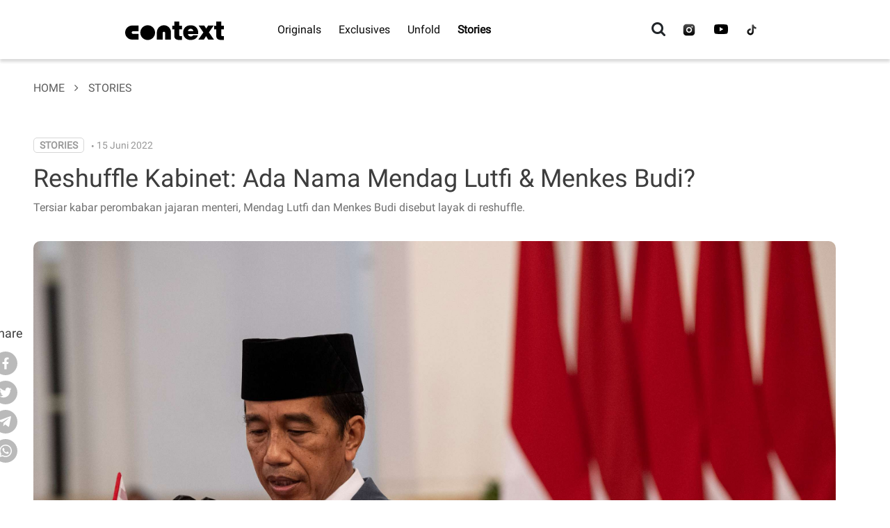

--- FILE ---
content_type: text/html; charset=UTF-8
request_url: https://context.id/read/237/reshuffle-kabinet-ada-nama-mendag-lutfi-menkes-budi
body_size: 14103
content:
<!DOCTYPE html>
<html lang="eng">

<head>
  <meta charset="utf-8">
  <meta http-equiv="X-UA-Compatible" content="IE=edge">
  <meta http-equiv="refresh" content="900">
  <meta name="viewport" content="width=device-width, initial-scale=1">
  <meta name="keywords" content="mendag lufti, menkes budi, muhammad lutfi, budi gunadi sadikin, joko widodo, reshuffle menteri, pergantian menteri, menteri jokowi diganti, menteri dipecat">
  <meta name="description" content="Tersiar kabar perombakan jajaran menteri, Mendag Lutfi dan Menkes Budi disebut layak di reshuffle.">
      <meta property="og:image" content="        https://context.id/images-data/2022/06/15/isu-reshuffle-kabinet-kian-menguat.jpg    ">
    <meta name="msvalidate.01" content="" />

  <meta name="robots" content="index, follow">
  <meta name="googlebot" content="all">
  <meta name="googlebot-news" content="index,follow">
  <meta name="Bingbot" content="index, follow">
  <meta name="author" content="Bisnis Indonesia Group">
  <meta name="copyright" content="Bisnis Indonesia Group">

  <title>Reshuffle Kabinet: Ada Nama Mendag Lutfi & Menkes Budi? - Context.id</title>
  <!--  <meta name="google-site-verification" content="TX8bJep2C_PGX_5ZHAfqPwUT9OI8-tXT5XYC7O-99LU" /> -->
  <meta name="google-site-verification" content="gec3Eab-IElkVaQECIgoVcWbFXVh80w_4nQ-7ypkjPs" />
  <link rel="stylesheet" href="https://context.id/assets/css/bootstrap.min.css">
  <link rel="stylesheet" href="https://context.id/assets/css/styles31.css?v=1765422593">
  <link rel="stylesheet" href="https://context.id/assets/css/responsive.css">
  <link rel="shortcut icon" href="https://context.id/assets/images/favicon.png" />
  <link rel="canonical" href="https://context.id/read/237/reshuffle-kabinet-ada-nama-mendag-lutfi-menkes-budi">
  <!-- <link rel="stylesheet" href="https://cdnjs.cloudflare.com/ajax/libs/font-awesome/5.15.1/css/all.min.css"> -->
  <link rel="stylesheet" href="https://cdnjs.cloudflare.com/ajax/libs/font-awesome/4.7.0/css/font-awesome.min.css">

  <link rel="stylesheet" type="text/css" href="https://context.id/assets/plugin/vidiojs/video-js.css" media="all">
    <script type='application/ld+json'>
	//var imageUri = 'https://context.id/assets/images/'
	{
		"@context": "https://schema.org",
		"@type": "Organization",
		"name": "Context",
		"url": "https://www.context.com/",
		/* "sameAs": [
			//"https://www.facebook.com/wwwbisniscom",
			//"https://twitter.com/bisniscom",
			//"https://www.instagram.com/bisniscom"
		], */
		"logo": "https://context.id/assets/images/context-logo.svg"
	}
</script>

<script type="application/ld+json">
	{
		"@context": "https://schema.org",
		"@type": "WebSite",
		"url": "https://www.context.id/",
		"potentialAction": [{
			"@type": "SearchAction",
			"target": "https://context.id/search?q={search_term_string}",
			"query-input": "required name=search_term_string"
		}]
	}
</script>  <script type="application/ld+json">{"@context": "https://schema.org/","@type": "BreadcrumbList","itemListElement": [{
			"@type": "ListItem",
			"position": 1,
			"item": {
			  "@type": "WebSite",
			  "@id": "https://wwww.context.id/",
			  "name": "Home"
			}
		},{
			"@type": "ListItem",
			"position": 2,
			"item": {
			  "@type": "WebPage",
			  "@id": "https://context.id/context-stories",
			  "name": "Stories"
			}
		},{
			"@type": "ListItem",
			"position": 3,
			"item": {
			  "@type": "WebPage",
			  "@id": "https://context.id/read/237/reshuffle-kabinet-ada-nama-mendag-lutfi-menkes-budi",
			  "image": "https://context.id/images-data/2022/06/15/isu-reshuffle-kabinet-kian-menguat.jpg?w=600&h=400",
			  "name": "Reshuffle Kabinet: Ada Nama Mendag Lutfi & Menkes Budi?"
			}
		}]}</script><meta property="dable:item_id" content="237"><meta property="dable:title" content="Reshuffle Kabinet: Ada Nama Mendag Lutfi &amp; Menkes Budi?"><meta property="dable:author" content="bisnis.com"><meta property="article:section" content=""><meta property="article:section2" content=""><meta property="article:published_time" content="2022-06-15T06:00:00+07:00">
  <script type="text/javascript" src="https://context.id/assets/js/jquery.min.js"></script>
  <script type="text/javascript" src="https://context.id/assets/js/bootstrap.min.js"></script>
  <script type="text/javascript" src="https://context.id/assets/js/popper.min.js"></script>
  <script type="text/javascript" src="https://context.id/assets/js/search-expands.js"></script>
  <script type="text/javascript" src="https://context.id/assets/js/navbar-expands61.js"></script>
  
  <!-- izooto -->
  <script>
    window._izq = window._izq || [];
    window._izq.push(["init"]);
  </script>
  <script src="https://cdn.izooto.com/scripts/b93abfdaff0f9fbde7ccd367d4df88d947190bee.js"></script>
  <!-- End izooto -->

  <!-- Global site tag (gtag.js) - Google Analytics -->
  <script async src="https://www.googletagmanager.com/gtag/js?id=UA-188504161-1"></script>
  <!--  Google Ads -->
  <script src="https://pagead2.googlesyndication.com/pagead/js/adsbygoogle.js" async></script>
  <script>
    window.dataLayer = window.dataLayer || [];

    function gtag() {
      dataLayer.push(arguments);
    }
    gtag('js', new Date());

    gtag('config', 'UA-188504161-1');
  </script>
  <script async src="https://www.googletagmanager.com/gtag/js?id=G-1DJNMNJK0N"></script>
  <script>
    window.dataLayer = window.dataLayer || [];

    function gtag() {
      dataLayer.push(arguments);
    }
    gtag('js', new Date());

    gtag('config', 'G-1DJNMNJK0N');
  </script>
  <!-- End Google Ads -->
  <script async src="https://securepubads.g.doubleclick.net/tag/js/gpt.js"></script>

  <!-- ADS NEW -->
      <!-- Desktop -->
          <script>
        window.googletag = window.googletag || {
          cmd: []
        };
        googletag.cmd.push(function() {
          googletag.defineSlot('/22786403728/Context_Desktop_Article/MR1', [
              [300, 250]
            ], 'div-gpt-ad-mr1')
            .addService(googletag.pubads());

          googletag.defineOutOfPageSlot('/22786403728/Context_Desktop_Article/OOP', 'div-gpt-ad-oop')
            .addService(googletag.pubads());
          googletag.defineSlot('/22786403728/Context_Desktop_Article/Sticky', [
              [728, 90]
            ], 'div-gpt-ad-sticky')
            .addService(googletag.pubads());



          googletag.pubads().enableSingleRequest();
          googletag.pubads().collapseEmptyDivs();
          googletag.pubads().setCentering(true);
          googletag.enableServices();
        });
      </script>

    
  
</head>

<body>
  
<div class="fixed-top">
    <div>
        <nav class="navbar navbar-expand-lg" style="height: 85px">
            <a id="context-nav" class="navbar-brand" href="https://context.id/">
                <img src="https://context.id/assets/images/context-logo.svg" />
            </a>


            <div class="search-container pencarian" id="pencarian">
                <div class="search-toggle">
                    <i class="fa fa-search"></i>
                </div>
                <div class="search-form">
                    <form class="cari-form" method="get" action="https://context.id/search">
                        <input class="cari-input" type="text" id="search-input" name="q" placeholder="Cari artikel disini...">
                        <button type="submit" class="search-submit">
                            <i class="fa fa-search"></i>
                        </button>
                    </form>
                </div>
            </div>

            <div class="collapse navbar-collapse custom" id="navbarTogglerDemo02">
                <ul class="navbar-nav custom mr-auto mt-2 mt-lg-0">
                    <li class="nav-item" id="active--original">
                        <a class=" " href="https://context.id/originals" style="color: #0A0A0A;">Originals</a>
                    </li>
                    <li class="nav-item" id="active--exclusives">
                        <a class=" " href="https://context.id/exclusives" style="color: #0A0A0A;">Exclusives</a>
                    </li>
                    <li class="nav-item" id="active--unfold">
                        <a class=" " href="https://context.id/unfold" style="color: #0A0A0A;">Unfold</a>
                    </li>
                    <li class="nav-item" id="active--stories">
                        <a class=" active font-weight-bold" href="https://context.id/stories" style="color: #0A0A0A;">Stories</a>
                    </li>
                </ul>
                <ul class="navbar-nav ml-auto mt-2 mt-lg-0">
                    <li class="nav-item custom--flex">
                        <form class="form-inline my-2 my-lg-0 cari" method="get" action="https://context.id/search">
                            <!-- <label for="inputSearch3"><a style="color:#000;" href="https://context.id/search"><i class="fa fa-search fa-lg" aria-hidden="true" style="cursor: pointer; padding-top: 12px;"></i></a></label> -->
                            <label for="inputSearch3"><input class="search-expand" name="q" id="inputSearch3" class="mr-sm-2" type="search" holder="" value="" onfocus="this.placeholder = ''" onblur="this.placeholder =''"><i class="fa fa-search fa-lg" aria-hidden="true" style="cursor: pointer; padding-top: 12px;"></i></label>
                        </form>
                    </li>
                    <!-- <li class="nav-item">
                        <a class="nav-link biru-about " href="https://context.id/page/about">About Us</a>
                    </li> -->
                </ul>
                <ul class="navbar-nav socmed">
                    <!--
						Penambahan medsos tiktok dan revisi urutan
						by Yogi F on 2021/09/23
					-->
                    <li class="socmed-ig"><a href="https://instagram.com/contextdotid"target="_blank"><img src="https://context.id/assets/images/icon/03-ig-black.svg"/></a></li><li class="socmed-youtube"><a href="https://youtube.com/c/contextdotid"target="_blank"><img src="https://context.id/assets/images/icon/06-youtube.svg"/></a></li><li class="socmed-tiktok"><a href="https://www.tiktok.com/@contextdotid"target="_blank"><img src="https://context.id/assets/images/icon/07-tiktok-black.svg"/></a></li>                    <!--end after-->
                    <!--end update-->
                </ul>
            </div>

        </nav>
    </div>
    <nav style="box-shadow: 0px 0px 0px rgba(0, 0, 0, 0.15);" class="navbar navbar-dark bg-info-custom navbar-expand d-md-none d-lg-none d-xl-none p-2">
        <ul class="navbar-nav nav-justified w-100 p-0">
            <li class="nav-item flex-fill">
                <a href="https://context.id/" style="color:#9B9B9B;" class="nav-link text-center">Home</a>
            </li>
            <li class="nav-item flex-fill">
                <a href="https://context.id/originals" style="color:#9B9B9B;" class="nav-link text-center">Originals</a>
            </li>
            <li class="nav-item flex-fill">
                <a href="https://context.id/exclusives" style="color:#9B9B9B;" class="nav-link text-center">Exclusives</a>
            </li>
            <li class="nav-item flex-fill">
                <a href="https://context.id/unfold" style="color:#9B9B9B;" class="nav-link text-center">Unfold</a>
            </li>
            <li class="nav-item flex-fill">
                <a href="https://context.id/stories" style="color:#000000;" class="nav-link text-center">Stories</a>
            </li>
        </ul>
    </nav>
    <div class="wrapper__collapse">
        <div class="collapse navbar-collapse custom" id="navbarTogglerDemo03">
            <ul class="navbar-nav">
                <li class="nav-item custom--flex cari-mobile">
                    <form class="form-inline my-2 my-lg-0 cari" method="get" action="https://context.id/search">
                        <label for="inputSearch2"><i class="fa fa-search" id="faSearch" aria-hidden="true" style="color: white; font-size: 30px; cursor: pointer; padding-right: 10px;"></i></label>
                        <input class="search-expand" name="q" id="inputSearch2" class="mr-sm-2" type="search" holder="" value="" onfocus="this.placeholder = ''" onblur="this.placeholder =''" style="color: white;" id="iconSearch">
                    </form>
                </li>
                <li class="nav-item close-btn-new" id="closeBtnNew">
                    <!-- <button class="btn btn-primary-outline">CLOSE <span>X</span></button> -->
                </li>
            </ul>
            <ul class=" navbar-nav custom mr-auto mt-2 mt-lg-0">
                <li class="nav-item">
                    <a class="nav-link custom--size-large green-original custom--yellow " href="https://context.id/originals">Originals</a>
                </li>
                <li class="nav-item">
                    <a class="nav-link custom--size-large blue-exclusives custom--yellow " href="https://context.id/exclusives">Exclusives</a>
                </li>
                <li class="nav-item">
                    <a class="nav-link custom--size-large red-unfold custom--yellow " href="https://context.id/unfold">Unfold</a>
                </li>
                <li class="nav-item">
                    <a class="nav-link custom--size-large yellow-stories custom--yellow " href="https://context.id/stories">Stories</a>
                </li>
                <!-- <li class="nav-item">
                    <a class="nav-link custom--size-large red-extras custom--yellow " href="https://context.id/comics">Comics</a>
                </li> -->
            </ul>
            <ul class="navbar-nav ml-auto mt-2 mt-lg-0">
                <li class="nav-item custom--flex collapse">
                </li>
                <li class="nav-item">
                    <a class="nav-link custom--size-small biru-about custom--yellow " href="https://context.id/page/about">About</a>
                </li>
                <li class="nav-item">
                    <a class="nav-link custom--size-small partner-with-us custom--yellow " href="https://context.id/page/partner-with-us">Partner with Us</a>
                </li>
                <li class=" nav-item">
                    <a class="nav-link custom--size-small career custom--yellow " href="https://context.id/page/career">Career</a>
                </li>
                <li class="nav-item">
                    <a class="nav-link custom--size-small contact-us custom--yellow " href="https://context.id/page/contact-us">Contact Us</a>
                </li>
            </ul>
            <ul class="navbar-nav policy mt-2">
                <li>
                    <a class="nav-link nav-btm custom--size-small partner-withus custom--yellow " href="https://context.id/page/privacy-policy">Privacy Policy</a>
                </li>
                <li>
                    <a class="nav-link nav-btm custom--size-small partner-withus custom--yellow " href="https://context.id/page/code-of-conduct">Code of Conduct</a>
                </li>
            </ul>
            <ul class="navbar-nav socmed custom--collapse">
                <!--
					Penambahan medsos tiktok dan revisi urutan
					by Yogi F on 2021/09/23
				-->

                <!--after-->
                <li class="socmed-youtube"><a href="https://youtube.com/c/contextdotid"target="_blank"><img src="https://context.id/assets/images/icon/06-youtube.svg"/></a></li><li class="socmed-ig"><a href="https://instagram.com/contextdotid"target="_blank"><img src="https://context.id/assets/images/icon/03-ig-white.svg"/></a></li><li class="socmed-tiktok"><a href="https://www.tiktok.com/@contextdotid"target="_blank"><img src="https://context.id/assets/images/icon/07-tiktok-white.svg"/></a></li>                <!--end after-->
            </ul>
        </div>
    </div>
</div>

<script>
    const searchToggle = document.querySelector('.search-toggle');
    const searchForm = document.querySelector('.search-form');
    const closeIcon = document.querySelector('.close-icon');
    const searchIcon = document.querySelector('.search-toggle i');

    searchToggle.addEventListener('click', function() {
        searchForm.classList.toggle('active');
        searchIcon.classList.toggle('fa-search');
        searchIcon.classList.toggle('fa-times');
    });

    closeIcon.addEventListener('click', function() {
        searchForm.classList.remove('active');
        searchIcon.classList.remove('fa-times');
        searchIcon.classList.add('fa-search');
    });
</script>  <main>
    <style>
    @media (max-width: 767px) {
        .mobile-view {
            display: block;
        }

        .desktop-view {
            display: none;
        }

        .share-section {
            justify-content: flex-start;
        }

        .share-label {
            width: 100%;
            margin-bottom: 10px;
        }

        .content-21 {
            display: flex;
            justify-content: center;
            align-items: center;
            text-align: center;
        }

        .content-22 {
            width: 100%;
        }

        .popular {
            display: flex;
            justify-content: center;
            align-items: center;
        }
    }

    @media (min-width: 768px) {
        .mobile-view {
            display: none;
        }

        .desktop-view {
            display: block;
        }
    }

    .share-section {
        display: flex;
        align-items: center;
        flex-wrap: wrap;
        margin-top: 20px;
        margin-bottom: 20px;
    }

    .share-label {
        font-size: 16px;
        color: #3D3D3D;
        margin-right: 10px;
        margin-bottom: 10px;
    }

    .share-article-container {
        display: flex;
        flex-wrap: wrap;
    }

    .share-article {
        margin-right: 10px;
        margin-bottom: 10px;
    }
</style>

<!-- Detail -->
<nav style="box-shadow: 0px 0px 0px rgba(0, 0, 0, 0.15);" class="navbar navbar-dark bg-info-custom navbar-expand d-md-none d-lg-none d-xl-none p-2">
    <ul class="navbar-nav nav-justified w-100 p-0">
        <li class="nav-item">
            <a href="https://context.id/" style="color:#9B9B9B;font-size:12px;" class="nav-link">Home</a>
        </li>
        <li class="nav-item">
            <a href="https://context.id/originals" style="color:#9B9B9B;font-size:12px;" class="nav-link">Originals</a>
        </li>
        <li class="nav-item">
            <a href="https://context.id/exclusives" style="color:#9B9B9B;font-size:12px;" class="nav-link">Exclusives</a>
        </li>
        <li class="nav-item">
            <a href="https://context.id/unfold" style="color:#9B9B9B;font-size:12px;" class="nav-link">Unfold</a>
        </li>
        <li class="nav-item">
            <a href="https://context.id/stories" style="color:#9B9B9B;font-size:12px;" class="nav-link">Stories</a>
        </li>
        <!-- <li class="nav-item">
            <a href="https://context.id/comics" style="color:#9B9B9B;font-size:12px;" class="nav-link">Comics</a>
        </li> -->
    </ul>
</nav>

<!-- DESKTOP SCREEN -->
<div class="container desktop-view" style="max-width: 1278px; margin: 0 auto;">
    
<div class="row" style="position: absolute;">
        <div class="col-md-12 px-0 mb-2" style="position: relative;">
            <div class="col-md-12 px-0 mb-2" style="font-size: 18px; color: #3D3D3D; position: absolute; left: 0; top: 370px">
                Share
            </div>
            <div class="share-article-container" style="position: absolute; left: 5px; top: 410px;">
                                    <div class="share-article mb-2">
                        <a href="https://www.facebook.com/sharer/sharer.php?u=https://context.id/read/237/reshuffle-kabinet-ada-nama-mendag-lutfi-menkes-budi" target="_blank" title="Share on Facebook">
                                                    <svg width="34" height="34" viewBox="0 0 34 34" fill="none" xmlns="http://www.w3.org/2000/svg">
                                <rect width="34" height="34" rx="17" fill="#BABABA"/>
                                <path d="M20.9103 17.9961L21.3767 14.9248H18.4589V12.9325C18.4589 12.0921 18.8658 11.2723 20.1726 11.2723H21.5V8.65753C21.5 8.65753 20.2959 8.45 19.1452 8.45C16.7411 8.45 15.1712 9.92135 15.1712 12.5839V14.9248H12.5V17.9961H15.1712V25.4213C15.7075 25.5064 16.2562 25.55 16.8151 25.55C17.374 25.55 17.9226 25.5064 18.4589 25.4213V17.9961H20.9103Z" fill="white"/>
                            </svg>
                                                </a>
                    </div>
                                    <div class="share-article mb-2">
                        <a href="https://twitter.com/intent/tweet?url=https://context.id/read/237/reshuffle-kabinet-ada-nama-mendag-lutfi-menkes-budi" target="_blank" title="Share on Twitter">
                                                    <svg width="34" height="34" viewBox="0 0 34 34" fill="none" xmlns="http://www.w3.org/2000/svg">
                                <rect width="34" height="34" rx="17" fill="#BABABA"/>
                                <path d="M23.793 13.3856C23.7999 13.544 23.7999 13.6952 23.7999 13.8536C23.8069 18.656 20.2785 24.2 13.8261 24.2C11.923 24.2 10.0546 23.6312 8.4502 22.5656C8.72802 22.6016 9.00584 22.616 9.28366 22.616C10.8603 22.616 12.3953 22.0688 13.6385 21.0536C12.1383 21.0248 10.8186 20.0096 10.3602 18.5264C10.8881 18.6344 11.4298 18.6128 11.9438 18.4616C10.3116 18.1304 9.13781 16.64 9.13086 14.9048C9.13086 14.8904 9.13086 14.876 9.13086 14.8616C9.61705 15.1424 10.1658 15.3008 10.7214 15.3152C9.18643 14.2496 8.70718 12.1256 9.63789 10.4624C11.4229 12.7376 14.0483 14.1128 16.8682 14.264C16.5835 13.004 16.9724 11.6792 17.8823 10.7864C19.2922 9.41116 21.5148 9.48316 22.8484 10.9448C23.6332 10.7864 24.3903 10.484 25.0779 10.0592C24.814 10.9016 24.2653 11.6144 23.536 12.068C24.2305 11.9816 24.9112 11.7872 25.5502 11.4992C25.0779 12.2336 24.4806 12.8672 23.793 13.3856Z" fill="white"/>
                            </svg>
                                                </a>
                    </div>
                                    <div class="share-article mb-2">
                        <a href="https://t.me/share/url?url=https://context.id/read/237/reshuffle-kabinet-ada-nama-mendag-lutfi-menkes-budi" target="_blank" title="Share on Telegram">
                                                    <svg width="34" height="34" viewBox="0 0 34 34" fill="none" xmlns="http://www.w3.org/2000/svg">
                                <rect width="34" height="34" rx="17" fill="#BABABA"/>
                                <path d="M24.8497 10.1507L22.0994 23.4744C21.9244 24.2744 21.4244 24.4744 20.7494 24.0994L16.4994 20.9744L14.4494 22.9244C14.2594 23.1144 14.0994 23.2744 13.7494 23.2744L13.9994 18.9244L21.5244 12.1744C21.8244 11.9244 21.4494 11.7744 21.0494 12.0244L11.7994 17.6744L7.57445 16.3244C6.79945 16.0744 6.77445 15.4994 7.72445 15.1244L23.7494 9.15068C24.3994 8.90068 24.9744 9.32568 24.8497 10.1507Z" fill="white"/>
                            </svg>
                                                </a>
                    </div>
                                    <div class="share-article mb-2">
                        <a href="https://api.whatsapp.com/send?text=https%3A%2F%2Fcontext.id%2Fread%2F237%2Freshuffle-kabinet-ada-nama-mendag-lutfi-menkes-budi" target="_blank" title="Share on WhatsApp">
                                                    <svg width="34" height="34" viewBox="0 0 34 34" fill="none" xmlns="http://www.w3.org/2000/svg">
                                <rect width="34" height="34" rx="17" fill="#BABABA"/>
                                <g clip-path="url(#clip0_whatsapp)">
                                    <path d="M8.31348 25.6877L9.5427 21.2262C8.78196 19.9216 8.38224 18.4373 8.38224 16.923C8.38654 12.1749 12.2676 8.31226 17.0384 8.31226C19.355 8.31226 21.5255 9.21055 23.1587 10.836C24.792 12.4615 25.6903 14.6259 25.6903 16.9273C25.6903 21.6754 21.8049 25.538 17.0384 25.538H17.0341C15.5857 25.538 14.163 25.1744 12.8994 24.49L8.31348 25.6877Z" fill="#BABABA"/>
                                    <path d="M8 26L9.27221 21.3802C8.48567 20.0242 8.07307 18.4886 8.07736 16.9187C8.07736 11.9995 12.1003 8 17.0387 8C19.437 8 21.6891 8.92823 23.3782 10.6136C25.0716 12.299 26.0043 14.5404 26 16.923C26 21.8422 21.9771 25.8417 17.0344 25.8417H17.0301C15.5301 25.8417 14.0559 25.4653 12.745 24.7552L8 26ZM12.9728 23.1426L13.2435 23.3051C14.3868 23.981 15.6977 24.336 17.0344 24.3403H17.0387C21.1433 24.3403 24.4871 21.0166 24.4871 16.9273C24.4871 14.9468 23.7135 13.086 22.308 11.683C20.9026 10.2799 19.0286 9.50998 17.0387 9.50998C12.9341 9.5057 9.59026 12.8294 9.59026 16.9187C9.59026 18.3175 9.98137 19.682 10.7292 20.8626L10.9054 21.145L10.1533 23.8783L12.9728 23.1426Z" fill="white"/>
                                    <path fill-rule="evenodd" clip-rule="evenodd" d="M14.7996 13.1887C14.632 12.8165 14.4558 12.808 14.2968 12.8037C14.1678 12.7994 14.0174 12.7994 13.867 12.7994C13.7165 12.7994 13.4758 12.855 13.2695 13.0775C13.0632 13.2999 12.4873 13.8389 12.4873 14.9382C12.4873 16.0333 13.291 17.0941 13.4028 17.2438C13.5145 17.3935 14.9544 19.7163 17.228 20.6103C19.1191 21.3546 19.5059 21.2049 19.9142 21.1664C20.3225 21.1279 21.238 20.6274 21.4271 20.1055C21.6119 19.5837 21.6119 19.1388 21.5561 19.0447C21.5002 18.9506 21.3498 18.895 21.1263 18.7838C20.9028 18.6725 19.8025 18.1336 19.5962 18.0566C19.3899 17.9839 19.2394 17.9454 19.0933 18.1678C18.9429 18.3902 18.5131 18.8907 18.3841 19.0404C18.2552 19.1901 18.122 19.2072 17.8985 19.096C17.675 18.9848 16.9529 18.7495 16.0976 17.9881C15.4314 17.3978 14.9801 16.6664 14.8512 16.4439C14.7223 16.2215 14.8383 16.1017 14.9501 15.9905C15.0489 15.8921 15.1735 15.7296 15.2853 15.6012C15.397 15.4729 15.4357 15.3788 15.5088 15.229" fill="white"/>
                                </g>
                                <defs>
                                    <clipPath id="clip0_whatsapp">
                                        <rect width="18" height="18" fill="white" transform="translate(8 8)"/>
                                    </clipPath>
                                </defs>
                            </svg>
                                                </a>
                    </div>
                            </div>
        </div>
</div>    <div class="container" style="max-width: 1154px; margin: 0 auto;">
        <div class="row">


    <div class=" sticky-banner d-flex justify-content-center" style="padding-top:10px;">
                    <div class="desktop-only" id='div-gpt-ad-sticky' style='min-width: 790px; min-height: 90px;'>
                <script>
                    googletag.cmd.push(function() {
                        googletag.display('div-gpt-ad-sticky');
                    });
                </script>
            </div>
        

    </div>
    <div class="breadcrumb-detail-article col-md-12 px-0" style="margin-bottom: 40px;">
        <p>
            <a href="https://context.id/home">Home</a>
            <i class="fa fa-angle-right" style="color: #5D5D5D; margin: 0 10px;" aria-hidden="true"></i>
                        <a href="https://context.id/stories">Stories</a>
        </p>
    </div>
</div><div class="row">
    <div class="col-md-12 px-0">
        <div class="author">
            <p class="author-info">
                <a style="text-decoration: none;" href="https://context.id/stories">
                    <span class="big-label" style="display: inline-block; border: 1px solid #D7D7D7; padding: 2px 8px; border-radius: 5px; margin-right: 5px;">
                        Stories                    </span>
                </a>
                <span class="separator" style="margin-right: 5px; margin-top: 10px;">•</span>
                <span style="font-size: 14px;">
                    15 Juni 2022                </span>
            </p>
        </div>
        <div class="pr-5">
            <h1 style="font-size: 36px; color: #3D3D3D;">Reshuffle Kabinet: Ada Nama Mendag Lutfi & Menkes Budi?</h1>
            <p style="font-size: 16px; font-weight: 400; color: #707070;">
                Tersiar kabar perombakan jajaran menteri, Mendag Lutfi dan Menkes Budi disebut layak di reshuffle.            </p>
        </div>
    </div>
</div>
        <div class="row">
            
<div class="header on-detail">
                    <!-- <img src="https://context.id/images-data/2024/10/09/20241009uUzCROtato_thumb.jpg" class="img-fluid" style="width: 1154px; height: 770px; object-fit: fill; display:block; margin-left: 0; border-radius: 10px;" /> -->
        <img src="https://context.id/images-data/2022/06/15/isu-reshuffle-kabinet-kian-menguat.jpg" class="img-fluid" style="width: 1154px; height: 770px; object-fit: fill; display:block; margin-left: 0; border-radius: 10px;" />
        <div class="mt-2 mb-4" style="text-align:left; font-size:12px; font-style: italic; color: #989898;">
            <i>Presiden Joko Widodo membacakan sumpah jabatan saat melantik pengurus Badan Pembinaan Ideologi Pancasila (BPIP), Selasa (7/6/2022). - Antara -</i>
        </div>
       
    </div>            <div class="col-md-8 px-0">
                <div class="on-detail" style="color: #3D3D3D; width: 700px;">
    <p>Context.id, JAKARTA - Beberapa hari ini, tersiar kabar dari Menteri Sekretaris Negara (Mensesneg), Pratikno tentang perombakan jajaran menteri di Kabinet Indonesia Maju. Menariknya, omongan Pratikno dengan omongan Presiden Jokowi berbeda.&nbsp;</p><p>Sebelumnya, Jokowi justru membantah akan adanya reshuffle kabinet bulan ini. &ldquo;Belum&rdquo; kata Jokowi usai meresmikan Masjid At-Taufiq di Jakarta pada Rabu (8/6/2022).&nbsp;</p><p>Maka dari itu, pengamat politik, Ujang Komarudin menilai bahwa ini menandakan presiden dan menteri yang tidak kompak dan ini merupakan hal yang tidak bagus. &ldquo;Saya tidak tahu pertama dari sisi komunikasi mereka, apakah pura-pura tidak tahu atau memang mereka komunikasinya jelek. Tentu tidak bagus ketika apa yang disampaikan oleh menteri berbeda dengan apa yang disampaikan presiden. Bagaimana negara ini dikelola kalau informasinya saja tidak sama antara menteri dengan presiden,&rdquo; ujar Ujang.</p><p>Namun menurut Ujang, jika nantinya benar ada menteri yang akan diganti, dua di antaranya adalah Menteri Perdagangan (Mendag), Muhammad Lutfi dan Menteri Kesehatan (Menkes), Budi Gunadi Sadikin. Pasalnya, Mendag Lutfi hingga saat ini belum menuntaskan persoalan minyak goreng. Namun, untuk Menkes Budi Gunadi tidak disebutkan alasannya layak di reshuffle.</p><p>&ldquo;Terkait minyak goreng sampai saat ini belum selesai dan belum tuntas jadi menteri perdagangan layak untuk reshuffle. Lalu menteri kesehatan. Tentu Jokowi punya standar sendiri terkait siapa saja yang layak di reshuffle itu,&rdquo; ujar Ujang kepada Bisnis, Selasa (14/6/2022).</p><p>Namun, Ujang juga mengatakan bahwa hal tersebut merupakan kewenangan presiden. Oleh karena itu, masyarakat diminta untuk menunggu saja. &ldquo;Kita tunggu saja reshuffle atau tidak, itu kewenangan presiden,&rdquo; sebut Ujang.</p><p>Senada, Direktur Center of Economic and Law Studies (Celios), Bhima Yudhistira juga menilai Jokowi sebaiknya segera melakukan perombakan kabinet. Pasalnya, banyak menteri di sektor ekonomi yang justru sibuk dengan agenda politiknya menjelang Pemilu 2024.</p><p>Padahal, tantangan ekonomi Indonesia sedang berubah-ubah karena adanya inflasi global, kenaikan tingkat suku bunga, pengetatan likuiditas, hingga antisipasi krisis pangan. Oleh sebab itu, Indonesia sedang membutuhkan sosok yang betul-betul dapat memahami permasalahan sekarang ini, sehingga diharapkan menteri juga berfokus pada pekerjaannya.</p>
    <br>
            <br>
        <div class="author-stories">
            <p style="margin-bottom: 0;"><span style="color: #000; font-weight: bold;">Penulis : </span>Crysania Suhartanto</p>
            <p><span style="color: #000; font-weight: bold;">Editor &nbsp;&nbsp;: </span>Putri Dewi</p>
        </div>
    </div>            </div>
            
<div class="col-md-4">
            <div class="desktop-only" id='div-gpt-ad-oop'>
            <script>
                googletag.cmd.push(function() {
                    googletag.display('div-gpt-ad-oop');
                });
            </script>
        </div>
    

    <div class="square d-flex justify-content-center" style="padding-top:0px !important;">
                    <div class="desktop-only ads-container" id='div-gpt-ad-mr1' style='max-width: 300px; max-height: 300px;'>
                <script>
                    googletag.cmd.push(function() {
                        googletag.display('div-gpt-ad-mr1');
                    });
                </script>
            </div>
        

    </div>
    <div id="popular">
        <div>
            <h2 style="font-family: 'Roboto'; font-size: 20px; font-weight: 500; color: #3D3D3D; letter-spacing: 2px">POPULAR</h2>
        </div>
        <div class="thumbnail">
                                                <a href="https://context.id/read/3088/pengibaran-bendera-inggris-di-sepanjang-jalan-dan-sentimen-anti-imigran-">
                        <!-- <img src="https://context.id/images-data/2023/09/29/web%20thumbnail_bi%20checking_2023_web.png" style="width: 355px; height: 240px;" /> -->
                        <img src="https://context.id/images-data/2025/08/27/2025-08-22t162141z_435554794_rc2ccga0tm5v_rtrmadp_3_migration-britain-protests-flags.jpg" style="width: 355px; height: 240px;" />
                    </a>
                    <div class="caption">
                        <div class="container row" style="margin: auto; padding: 10px 10px 10px 0px; flex-direction: row;">
                            <div class="col-2 number-popular">1</div>
                            <div class="col-10 description-popular">
                                <p style="margin:0;" class="label-home-popular">Stories</p>
                                <a href="https://context.id/read/3088/pengibaran-bendera-inggris-di-sepanjang-jalan-dan-sentimen-anti-imigran-" style="padding: 0 !important;">
                                    <h3 style="margin:0; display: -webkit-box; -webkit-line-clamp: 2; -webkit-box-orient: vertical; overflow: hidden; text-overflow: ellipsis; line-height: 1.3em; max-height: 2.6em;">
                                        Pengibaran Bendera Inggris di Sepanjang Jalan dan Sentim ...                                    </h3>
                                </a>
                            </div>
                        </div>
                    </div>
                                    </div>
        <div>
                                                <div class="kepsyen mt-3 left-text">
                        <div class="container row" style="padding:0; flex-direction:row; margin:0;">
                            <div class="col-2 number-popular-2">2</div>
                            <div class="col-10 description-popular-2">
                                <div style="margin-top: 10px; margin-bottom: 10px;">
                                    <a style="text-decoration: none;" href="https://context.id/stories">
                                        <div class="big-label" style="display: inline-block; border: 1px solid #D7D7D7; padding: 2px 8px; border-radius: 5px;">
                                            Stories                                        </div>
                                    </a>
                                </div>
                                <a href="https://context.id/read/2472/kasino-di-negara-islam%2C-negara-arab-perlu-belajar-dari-malaysia">
                                    <h3>Kasino di Negara Islam, Negara Arab Perlu Belajar dari Malaysia</h3>
                                </a>
                            </div>
                        </div>
                        <hr style="border: none; height: 1px; background-color: #EBEBEB; margin: 10px 10px 10px 10px; width: 100%;">
                    </div>
                                    <div class="kepsyen mt-3 left-text">
                        <div class="container row" style="padding:0; flex-direction:row; margin:0;">
                            <div class="col-2 number-popular-2">3</div>
                            <div class="col-10 description-popular-2">
                                <div style="margin-top: 10px; margin-bottom: 10px;">
                                    <a style="text-decoration: none;" href="https://context.id/stories">
                                        <div class="big-label" style="display: inline-block; border: 1px solid #D7D7D7; padding: 2px 8px; border-radius: 5px;">
                                            Stories                                        </div>
                                    </a>
                                </div>
                                <a href="https://context.id/read/3081/panas-ekstrem-bikin-kinerja-pekerja-turun-hingga-gagal-ginjal">
                                    <h3>Panas Ekstrem Bikin Kinerja Pekerja Turun Hingga Gagal Ginjal</h3>
                                </a>
                            </div>
                        </div>
                        <hr style="border: none; height: 1px; background-color: #EBEBEB; margin: 10px 10px 10px 10px; width: 100%;">
                    </div>
                                    <div class="kepsyen mt-3 left-text">
                        <div class="container row" style="padding:0; flex-direction:row; margin:0;">
                            <div class="col-2 number-popular-2">4</div>
                            <div class="col-10 description-popular-2">
                                <div style="margin-top: 10px; margin-bottom: 10px;">
                                    <a style="text-decoration: none;" href="https://context.id/stories">
                                        <div class="big-label" style="display: inline-block; border: 1px solid #D7D7D7; padding: 2px 8px; border-radius: 5px;">
                                            Stories                                        </div>
                                    </a>
                                </div>
                                <a href="https://context.id/read/3085/bubur-ayam-indonesia-dinobatkan-sebagai-bubur-terenak-di-dunia%21">
                                    <h3>Bubur Ayam Indonesia Dinobatkan sebagai Bubur Terenak di Dunia!</h3>
                                </a>
                            </div>
                        </div>
                        <hr style="border: none; height: 1px; background-color: #EBEBEB; margin: 10px 10px 10px 10px; width: 100%;">
                    </div>
                                    <div class="kepsyen mt-3 left-text">
                        <div class="container row" style="padding:0; flex-direction:row; margin:0;">
                            <div class="col-2 number-popular-2">5</div>
                            <div class="col-10 description-popular-2">
                                <div style="margin-top: 10px; margin-bottom: 10px;">
                                    <a style="text-decoration: none;" href="https://context.id/stories">
                                        <div class="big-label" style="display: inline-block; border: 1px solid #D7D7D7; padding: 2px 8px; border-radius: 5px;">
                                            Stories                                        </div>
                                    </a>
                                </div>
                                <a href="https://context.id/read/2744/populasi-dunia-mencapai-8%2C09-miliar-pada-tahun-baru-2025-">
                                    <h3>Populasi Dunia Mencapai 8,09 Miliar pada Tahun Baru 2025</h3>
                                </a>
                            </div>
                        </div>
                        <hr style="border: none; height: 1px; background-color: #EBEBEB; margin: 10px 10px 10px 10px; width: 100%;">
                    </div>
                                    </div>
    </div>
</div>        </div>
    </div>
    
<div class="container leaderboard">
    </div>

    <div class="section-3 watch-more-section" style="margin-top: 0; margin-bottom: 0;">
        <hr style="border: none; height: 1px; background-color: #EBEBEB; margin: 10px 10px 40px 10px; width: 100%;">
        <div class="more-text">
            <p style="font-size: 24px; color: #3D3D3D;">RELATED ARTICLES</p>
        </div>
        <div class="contet-21 center-text more-content">
            <div class="content-22 row next-page black" style="margin-top: 0; margin-bottom: 0;">
                                    <div class="content-latest col-md-3 col-sm-12 mt-5 text-left">
                        <a href="https://context.id/read/3100/hitungan-prabowo-soal-uang-kasus-cpo-rp13%2C2-triliun%2C-bisa-buat-apa-saja%3F">
                            <!-- <img src="https://context.id/images-data/2024/10/09/20241009uUzCROtato_thumb.jpg" alt="Hitungan Prabowo Soal Uang Kasus CPO Rp13,2 Triliun, Bisa Buat Apa Saja?" style="width: 290px; height: 164px;" /> -->
                            <img src="https://context.id/images-data/2025/10/20/prabowo_di_kejagung_1_1760935177.jpg" style="width: 290px; height: 164px;" />
                        </a>
                        <div class="mt-2">
                            <a style="text-decoration: none;" href="https://context.id/stories">
                                <span class="big-label" style="display: inline-block; border: 1px solid #D7D7D7; padding: 2px 8px; border-radius: 5px; margin-right: 5px;">
                                    Stories                                </span>
                            </a>
                        </div>
                        <div class="descrip-5 mt-3">
                            <a href="https://context.id/read/3100/hitungan-prabowo-soal-uang-kasus-cpo-rp13%2C2-triliun%2C-bisa-buat-apa-saja%3F">
                                <h3 style="text-transform: capitalize; font-size: 20px">Hitungan Prabowo Soal Uang Kasus CPO Rp13,2 Triliun, Bisa Buat Apa Saja?</h3>
                            </a>
                            <div class="author-detail-article">
                                <p class="author-info">
                                    <span>Renita Sukma </span>
                                    <span class="separator">.</span>
                                    <span>20  October  2025</span>
                                </p>
                            </div>
                        </div>
                    </div>
                                    <div class="content-latest col-md-3 col-sm-12 mt-5 text-left">
                        <a href="https://context.id/read/3099/polemik-ikn-sebagai-ibu-kota-politik%2C-ini-kata-kemendagri-dan-pengamat">
                            <!-- <img src="https://context.id/images-data/2024/10/09/20241009uUzCROtato_thumb.jpg" alt="Polemik IKN Sebagai Ibu Kota Politik, Ini Kata Kemendagri dan Pengamat" style="width: 290px; height: 164px;" /> -->
                            <img src="https://context.id/images-data/2025/10/18/whatsapp image 2025-10-17 at 14.21.13.jpeg" style="width: 290px; height: 164px;" />
                        </a>
                        <div class="mt-2">
                            <a style="text-decoration: none;" href="https://context.id/stories">
                                <span class="big-label" style="display: inline-block; border: 1px solid #D7D7D7; padding: 2px 8px; border-radius: 5px; margin-right: 5px;">
                                    Stories                                </span>
                            </a>
                        </div>
                        <div class="descrip-5 mt-3">
                            <a href="https://context.id/read/3099/polemik-ikn-sebagai-ibu-kota-politik%2C-ini-kata-kemendagri-dan-pengamat">
                                <h3 style="text-transform: capitalize; font-size: 20px">Polemik IKN Sebagai Ibu Kota Politik, Ini Kata Kemendagri dan Pengamat</h3>
                            </a>
                            <div class="author-detail-article">
                                <p class="author-info">
                                    <span>Renita Sukma </span>
                                    <span class="separator">.</span>
                                    <span>18  October  2025</span>
                                </p>
                            </div>
                        </div>
                    </div>
                                    <div class="content-latest col-md-3 col-sm-12 mt-5 text-left">
                        <a href="https://context.id/read/3098/dilema-kebijakan-rokok%3A-penerimaan-negara-vs-kesehatan-indonesia">
                            <!-- <img src="https://context.id/images-data/2024/10/09/20241009uUzCROtato_thumb.jpg" alt="Dilema Kebijakan Rokok: Penerimaan Negara Vs Kesehatan Indonesia" style="width: 290px; height: 164px;" /> -->
                            <img src="https://context.id/images-data/2025/10/15/kretek.jpg" style="width: 290px; height: 164px;" />
                        </a>
                        <div class="mt-2">
                            <a style="text-decoration: none;" href="https://context.id/stories">
                                <span class="big-label" style="display: inline-block; border: 1px solid #D7D7D7; padding: 2px 8px; border-radius: 5px; margin-right: 5px;">
                                    Stories                                </span>
                            </a>
                        </div>
                        <div class="descrip-5 mt-3">
                            <a href="https://context.id/read/3098/dilema-kebijakan-rokok%3A-penerimaan-negara-vs-kesehatan-indonesia">
                                <h3 style="text-transform: capitalize; font-size: 20px">Dilema Kebijakan Rokok: Penerimaan Negara Vs Kesehatan Indonesia</h3>
                            </a>
                            <div class="author-detail-article">
                                <p class="author-info">
                                    <span>Jessica Gabriela Soehandoko</span>
                                    <span class="separator">.</span>
                                    <span>15  October  2025</span>
                                </p>
                            </div>
                        </div>
                    </div>
                                    <div class="content-latest col-md-3 col-sm-12 mt-5 text-left">
                        <a href="https://context.id/read/3097/di-tengah-ketidakpastian-global%2C-emas-justru-terus-mengkilap-">
                            <!-- <img src="https://context.id/images-data/2024/10/09/20241009uUzCROtato_thumb.jpg" alt="Di Tengah Ketidakpastian Global, Emas Justru Terus Mengkilap" style="width: 290px; height: 164px;" /> -->
                            <img src="https://context.id/images-data/2025/10/13/emas.jpg" style="width: 290px; height: 164px;" />
                        </a>
                        <div class="mt-2">
                            <a style="text-decoration: none;" href="https://context.id/stories">
                                <span class="big-label" style="display: inline-block; border: 1px solid #D7D7D7; padding: 2px 8px; border-radius: 5px; margin-right: 5px;">
                                    Stories                                </span>
                            </a>
                        </div>
                        <div class="descrip-5 mt-3">
                            <a href="https://context.id/read/3097/di-tengah-ketidakpastian-global%2C-emas-justru-terus-mengkilap-">
                                <h3 style="text-transform: capitalize; font-size: 20px">Di Tengah Ketidakpastian Global, Emas Justru Terus Mengkilap</h3>
                            </a>
                            <div class="author-detail-article">
                                <p class="author-info">
                                    <span>Jessica Gabriela Soehandoko</span>
                                    <span class="separator">.</span>
                                    <span>13  October  2025</span>
                                </p>
                            </div>
                        </div>
                    </div>
                            </div>
        </div>
    </div>
        </div>
<!-- END DESKTOP SCREEN -->

<!-- MOBILE SCREEN -->
<div class="container mobile-view px-2" style="max-width: 90%; margin: 0 auto;">
    <div class="row">
    <div class=" sticky-banner d-flex justify-content-center" style="padding-top:10px;">
        


    </div>
    <div class="breadcrumb-detail-article col-md-12" style="margin-bottom: 20px;">
        <p>
            <a href="https://context.id/home">Home</a>
            <i class="fa fa-angle-right" style="color: #5D5D5D; margin: 0 10px;" aria-hidden="true"></i>
                        <a href="https://context.id/stories">Stories</a>
        </p>
    </div>
</div><div class="row">
            <div class="col-md-8">
                <div class="author">
                    <p class="author-info">
                        <a style="text-decoration: none;" href="https://context.id/stories">
                            <span class="big-label" style="display: inline-block; border: 1px solid #D7D7D7; padding: 2px 8px; border-radius: 5px; margin-right: 5px;">
                                Stories                            </span>
                        </a>
                        <span class="separator" style="margin-right: 5px; margin-top: 10px;">•</span>
                        <span style="font-size: 10px; margin-top: 3px;">
                            15 Juni 2022                        </span>
                    </p>
                </div>
            </div>
    </div>    <div class="row">
        <div class="col-md-8">
            <div class="">
                <h1 style="font-size: 18px; color: #3D3D3D;">Reshuffle Kabinet: Ada Nama Mendag Lutfi &amp; Menkes Budi?</h1>
                <p style="font-size: 14px; font-weight: 400; color: #707070;">
                    Tersiar kabar perombakan jajaran menteri, Mendag Lutfi dan Menkes Budi disebut layak di reshuffle.                </p>
            </div>
            
<div class="share-section">
    <div class="share-article-container">
        <span class="pr-4 pt-1" style="font-size: 12px;">Share</span>
                    <div class="share-article">
                <a href="https://www.facebook.com/sharer/sharer.php?u=https://context.id/read/237/reshuffle-kabinet-ada-nama-mendag-lutfi-menkes-budi" target="_blank" title="Share on Facebook">
                                            <svg width="24" height="24" viewBox="0 0 34 34" fill="none" xmlns="http://www.w3.org/2000/svg">
                            <rect width="34" height="34" rx="17" fill="#BABABA" />
                            <path d="M20.9103 17.9961L21.3767 14.9248H18.4589V12.9325C18.4589 12.0921 18.8658 11.2723 20.1726 11.2723H21.5V8.65753C21.5 8.65753 20.2959 8.45 19.1452 8.45C16.7411 8.45 15.1712 9.92135 15.1712 12.5839V14.9248H12.5V17.9961H15.1712V25.4213C15.7075 25.5064 16.2562 25.55 16.8151 25.55C17.374 25.55 17.9226 25.5064 18.4589 25.4213V17.9961H20.9103Z" fill="white" />
                        </svg>
                                    </a>
            </div>
                    <div class="share-article">
                <a href="https://twitter.com/intent/tweet?url=https://context.id/read/237/reshuffle-kabinet-ada-nama-mendag-lutfi-menkes-budi" target="_blank" title="Share on Twitter">
                                            <svg width="24" height="24" viewBox="0 0 34 34" fill="none" xmlns="http://www.w3.org/2000/svg">
                            <rect width="34" height="34" rx="17" fill="#BABABA" />
                            <path d="M23.793 13.3856C23.7999 13.544 23.7999 13.6952 23.7999 13.8536C23.8069 18.656 20.2785 24.2 13.8261 24.2C11.923 24.2 10.0546 23.6312 8.4502 22.5656C8.72802 22.6016 9.00584 22.616 9.28366 22.616C10.8603 22.616 12.3953 22.0688 13.6385 21.0536C12.1383 21.0248 10.8186 20.0096 10.3602 18.5264C10.8881 18.6344 11.4298 18.6128 11.9438 18.4616C10.3116 18.1304 9.13781 16.64 9.13086 14.9048C9.13086 14.8904 9.13086 14.876 9.13086 14.8616C9.61705 15.1424 10.1658 15.3008 10.7214 15.3152C9.18643 14.2496 8.70718 12.1256 9.63789 10.4624C11.4229 12.7376 14.0483 14.1128 16.8682 14.264C16.5835 13.004 16.9724 11.6792 17.8823 10.7864C19.2922 9.41116 21.5148 9.48316 22.8484 10.9448C23.6332 10.7864 24.3903 10.484 25.0779 10.0592C24.814 10.9016 24.2653 11.6144 23.536 12.068C24.2305 11.9816 24.9112 11.7872 25.5502 11.4992C25.0779 12.2336 24.4806 12.8672 23.793 13.3856Z" fill="white" />
                        </svg>
                                    </a>
            </div>
                    <div class="share-article">
                <a href="https://t.me/share/url?url=https://context.id/read/237/reshuffle-kabinet-ada-nama-mendag-lutfi-menkes-budi" target="_blank" title="Share on Telegram">
                                            <svg width="24" height="24" viewBox="0 0 34 34" fill="none" xmlns="http://www.w3.org/2000/svg">
                            <rect width="34" height="34" rx="17" fill="#BABABA" />
                            <path d="M24.8497 10.1507L22.0994 23.4744C21.9244 24.2744 21.4244 24.4744 20.7494 24.0994L16.4994 20.9744L14.4494 22.9244C14.2594 23.1144 14.0994 23.2744 13.7494 23.2744L13.9994 18.9244L21.5244 12.1744C21.8244 11.9244 21.4494 11.7744 21.0494 12.0244L11.7994 17.6744L7.57445 16.3244C6.79945 16.0744 6.77445 15.4994 7.72445 15.1244L23.7494 9.15068C24.3994 8.90068 24.9744 9.32568 24.8497 10.1507Z" fill="white" />
                        </svg>
                                    </a>
            </div>
                    <div class="share-article">
                <a href="https://api.whatsapp.com/send?text=https%3A%2F%2Fcontext.id%2Fread%2F237%2Freshuffle-kabinet-ada-nama-mendag-lutfi-menkes-budi" target="_blank" title="Share on WhatsApp">
                                            <svg width="24" height="24" viewBox="0 0 34 34" fill="none" xmlns="http://www.w3.org/2000/svg">
                            <rect width="34" height="34" rx="17" fill="#BABABA"/>
                                <g clip-path="url(#clip0_whatsapp)">
                                    <path d="M8.31348 25.6877L9.5427 21.2262C8.78196 19.9216 8.38224 18.4373 8.38224 16.923C8.38654 12.1749 12.2676 8.31226 17.0384 8.31226C19.355 8.31226 21.5255 9.21055 23.1587 10.836C24.792 12.4615 25.6903 14.6259 25.6903 16.9273C25.6903 21.6754 21.8049 25.538 17.0384 25.538H17.0341C15.5857 25.538 14.163 25.1744 12.8994 24.49L8.31348 25.6877Z" fill="#BABABA"/>
                                    <path d="M8 26L9.27221 21.3802C8.48567 20.0242 8.07307 18.4886 8.07736 16.9187C8.07736 11.9995 12.1003 8 17.0387 8C19.437 8 21.6891 8.92823 23.3782 10.6136C25.0716 12.299 26.0043 14.5404 26 16.923C26 21.8422 21.9771 25.8417 17.0344 25.8417H17.0301C15.5301 25.8417 14.0559 25.4653 12.745 24.7552L8 26ZM12.9728 23.1426L13.2435 23.3051C14.3868 23.981 15.6977 24.336 17.0344 24.3403H17.0387C21.1433 24.3403 24.4871 21.0166 24.4871 16.9273C24.4871 14.9468 23.7135 13.086 22.308 11.683C20.9026 10.2799 19.0286 9.50998 17.0387 9.50998C12.9341 9.5057 9.59026 12.8294 9.59026 16.9187C9.59026 18.3175 9.98137 19.682 10.7292 20.8626L10.9054 21.145L10.1533 23.8783L12.9728 23.1426Z" fill="white"/>
                                    <path fill-rule="evenodd" clip-rule="evenodd" d="M14.7996 13.1887C14.632 12.8165 14.4558 12.808 14.2968 12.8037C14.1678 12.7994 14.0174 12.7994 13.867 12.7994C13.7165 12.7994 13.4758 12.855 13.2695 13.0775C13.0632 13.2999 12.4873 13.8389 12.4873 14.9382C12.4873 16.0333 13.291 17.0941 13.4028 17.2438C13.5145 17.3935 14.9544 19.7163 17.228 20.6103C19.1191 21.3546 19.5059 21.2049 19.9142 21.1664C20.3225 21.1279 21.238 20.6274 21.4271 20.1055C21.6119 19.5837 21.6119 19.1388 21.5561 19.0447C21.5002 18.9506 21.3498 18.895 21.1263 18.7838C20.9028 18.6725 19.8025 18.1336 19.5962 18.0566C19.3899 17.9839 19.2394 17.9454 19.0933 18.1678C18.9429 18.3902 18.5131 18.8907 18.3841 19.0404C18.2552 19.1901 18.122 19.2072 17.8985 19.096C17.675 18.9848 16.9529 18.7495 16.0976 17.9881C15.4314 17.3978 14.9801 16.6664 14.8512 16.4439C14.7223 16.2215 14.8383 16.1017 14.9501 15.9905C15.0489 15.8921 15.1735 15.7296 15.2853 15.6012C15.397 15.4729 15.4357 15.3788 15.5088 15.229" fill="white"/>
                                </g>
                            <defs>
                                <clipPath id="clip0_whatsapp">
                                    <rect width="18" height="18" fill="white" transform="translate(8 8)"/>
                                </clipPath>
                            </defs>
                        </svg>
                                    </a>
            </div>
            </div>
</div>
<div class="">
                    <!-- <img src="https://context.id/images-data/2024/10/09/20241009uUzCROtato_thumb.jpg" 
             style="width: 100%; height: auto; object-fit: fill; display: block; margin-left: 0; border-radius: 10px;" /> -->
        <img src="https://context.id/images-data/2022/06/15/isu-reshuffle-kabinet-kian-menguat.jpg" 
             style="width: 100%; height: auto; object-fit: fill; display: block; margin-left: 0; border-radius: 10px;" />
       
            <div class="mt-2" style="text-align: center; font-size: 10px; margin: auto; width: 85% color: #989898;">
                <i>Presiden Joko Widodo membacakan sumpah jabatan saat melantik pengurus Badan Pembinaan Ideologi Pancasila (BPIP), Selasa (7/6/2022). - Antara -</i>
            </div>
       
    </div><div class="on-detail" style="font-family: 'Roboto'; color: #3D3D3D; font-size: 14px;">
    <p>Context.id, JAKARTA - Beberapa hari ini, tersiar kabar dari Menteri Sekretaris Negara (Mensesneg), Pratikno tentang perombakan jajaran menteri di Kabinet Indonesia Maju. Menariknya, omongan Pratikno dengan omongan Presiden Jokowi berbeda.&nbsp;</p><p>Sebelumnya, Jokowi justru membantah akan adanya reshuffle kabinet bulan ini. &ldquo;Belum&rdquo; kata Jokowi usai meresmikan Masjid At-Taufiq di Jakarta pada Rabu (8/6/2022).&nbsp;</p><p>Maka dari itu, pengamat politik, Ujang Komarudin menilai bahwa ini menandakan presiden dan menteri yang tidak kompak dan ini merupakan hal yang tidak bagus. &ldquo;Saya tidak tahu pertama dari sisi komunikasi mereka, apakah pura-pura tidak tahu atau memang mereka komunikasinya jelek. Tentu tidak bagus ketika apa yang disampaikan oleh menteri berbeda dengan apa yang disampaikan presiden. Bagaimana negara ini dikelola kalau informasinya saja tidak sama antara menteri dengan presiden,&rdquo; ujar Ujang.</p><p>Namun menurut Ujang, jika nantinya benar ada menteri yang akan diganti, dua di antaranya adalah Menteri Perdagangan (Mendag), Muhammad Lutfi dan Menteri Kesehatan (Menkes), Budi Gunadi Sadikin. Pasalnya, Mendag Lutfi hingga saat ini belum menuntaskan persoalan minyak goreng. Namun, untuk Menkes Budi Gunadi tidak disebutkan alasannya layak di reshuffle.</p><p>&ldquo;Terkait minyak goreng sampai saat ini belum selesai dan belum tuntas jadi menteri perdagangan layak untuk reshuffle. Lalu menteri kesehatan. Tentu Jokowi punya standar sendiri terkait siapa saja yang layak di reshuffle itu,&rdquo; ujar Ujang kepada Bisnis, Selasa (14/6/2022).</p><p>Namun, Ujang juga mengatakan bahwa hal tersebut merupakan kewenangan presiden. Oleh karena itu, masyarakat diminta untuk menunggu saja. &ldquo;Kita tunggu saja reshuffle atau tidak, itu kewenangan presiden,&rdquo; sebut Ujang.</p><p>Senada, Direktur Center of Economic and Law Studies (Celios), Bhima Yudhistira juga menilai Jokowi sebaiknya segera melakukan perombakan kabinet. Pasalnya, banyak menteri di sektor ekonomi yang justru sibuk dengan agenda politiknya menjelang Pemilu 2024.</p><p>Padahal, tantangan ekonomi Indonesia sedang berubah-ubah karena adanya inflasi global, kenaikan tingkat suku bunga, pengetatan likuiditas, hingga antisipasi krisis pangan. Oleh sebab itu, Indonesia sedang membutuhkan sosok yang betul-betul dapat memahami permasalahan sekarang ini, sehingga diharapkan menteri juga berfokus pada pekerjaannya.</p>    <br>
            <br>
        <div class="author-stories">
            <p style="margin-bottom: 0;"><span style="color: #000; font-weight: bold;">Penulis : </span>Crysania Suhartanto</p>
            <p><span style="color: #000; font-weight: bold;">Editor &nbsp;&nbsp;: </span>Putri Dewi</p>
        </div>
    </div>
<div class="share-section">
    <div class="share-article-container">
        <span class="pr-4 pt-1" style="font-size: 12px;">Share</span>
                    <div class="share-article">
                <a href="https://www.facebook.com/sharer/sharer.php?u=https://context.id/read/237/reshuffle-kabinet-ada-nama-mendag-lutfi-menkes-budi" target="_blank" title="Share on Facebook">
                                            <svg width="24" height="24" viewBox="0 0 34 34" fill="none" xmlns="http://www.w3.org/2000/svg">
                            <rect width="34" height="34" rx="17" fill="#BABABA" />
                            <path d="M20.9103 17.9961L21.3767 14.9248H18.4589V12.9325C18.4589 12.0921 18.8658 11.2723 20.1726 11.2723H21.5V8.65753C21.5 8.65753 20.2959 8.45 19.1452 8.45C16.7411 8.45 15.1712 9.92135 15.1712 12.5839V14.9248H12.5V17.9961H15.1712V25.4213C15.7075 25.5064 16.2562 25.55 16.8151 25.55C17.374 25.55 17.9226 25.5064 18.4589 25.4213V17.9961H20.9103Z" fill="white" />
                        </svg>
                                    </a>
            </div>
                    <div class="share-article">
                <a href="https://twitter.com/intent/tweet?url=https://context.id/read/237/reshuffle-kabinet-ada-nama-mendag-lutfi-menkes-budi" target="_blank" title="Share on Twitter">
                                            <svg width="24" height="24" viewBox="0 0 34 34" fill="none" xmlns="http://www.w3.org/2000/svg">
                            <rect width="34" height="34" rx="17" fill="#BABABA" />
                            <path d="M23.793 13.3856C23.7999 13.544 23.7999 13.6952 23.7999 13.8536C23.8069 18.656 20.2785 24.2 13.8261 24.2C11.923 24.2 10.0546 23.6312 8.4502 22.5656C8.72802 22.6016 9.00584 22.616 9.28366 22.616C10.8603 22.616 12.3953 22.0688 13.6385 21.0536C12.1383 21.0248 10.8186 20.0096 10.3602 18.5264C10.8881 18.6344 11.4298 18.6128 11.9438 18.4616C10.3116 18.1304 9.13781 16.64 9.13086 14.9048C9.13086 14.8904 9.13086 14.876 9.13086 14.8616C9.61705 15.1424 10.1658 15.3008 10.7214 15.3152C9.18643 14.2496 8.70718 12.1256 9.63789 10.4624C11.4229 12.7376 14.0483 14.1128 16.8682 14.264C16.5835 13.004 16.9724 11.6792 17.8823 10.7864C19.2922 9.41116 21.5148 9.48316 22.8484 10.9448C23.6332 10.7864 24.3903 10.484 25.0779 10.0592C24.814 10.9016 24.2653 11.6144 23.536 12.068C24.2305 11.9816 24.9112 11.7872 25.5502 11.4992C25.0779 12.2336 24.4806 12.8672 23.793 13.3856Z" fill="white" />
                        </svg>
                                    </a>
            </div>
                    <div class="share-article">
                <a href="https://t.me/share/url?url=https://context.id/read/237/reshuffle-kabinet-ada-nama-mendag-lutfi-menkes-budi" target="_blank" title="Share on Telegram">
                                            <svg width="24" height="24" viewBox="0 0 34 34" fill="none" xmlns="http://www.w3.org/2000/svg">
                            <rect width="34" height="34" rx="17" fill="#BABABA" />
                            <path d="M24.8497 10.1507L22.0994 23.4744C21.9244 24.2744 21.4244 24.4744 20.7494 24.0994L16.4994 20.9744L14.4494 22.9244C14.2594 23.1144 14.0994 23.2744 13.7494 23.2744L13.9994 18.9244L21.5244 12.1744C21.8244 11.9244 21.4494 11.7744 21.0494 12.0244L11.7994 17.6744L7.57445 16.3244C6.79945 16.0744 6.77445 15.4994 7.72445 15.1244L23.7494 9.15068C24.3994 8.90068 24.9744 9.32568 24.8497 10.1507Z" fill="white" />
                        </svg>
                                    </a>
            </div>
                    <div class="share-article">
                <a href="https://api.whatsapp.com/send?text=https%3A%2F%2Fcontext.id%2Fread%2F237%2Freshuffle-kabinet-ada-nama-mendag-lutfi-menkes-budi" target="_blank" title="Share on WhatsApp">
                                            <svg width="24" height="24" viewBox="0 0 34 34" fill="none" xmlns="http://www.w3.org/2000/svg">
                            <rect width="34" height="34" rx="17" fill="#BABABA"/>
                                <g clip-path="url(#clip0_whatsapp)">
                                    <path d="M8.31348 25.6877L9.5427 21.2262C8.78196 19.9216 8.38224 18.4373 8.38224 16.923C8.38654 12.1749 12.2676 8.31226 17.0384 8.31226C19.355 8.31226 21.5255 9.21055 23.1587 10.836C24.792 12.4615 25.6903 14.6259 25.6903 16.9273C25.6903 21.6754 21.8049 25.538 17.0384 25.538H17.0341C15.5857 25.538 14.163 25.1744 12.8994 24.49L8.31348 25.6877Z" fill="#BABABA"/>
                                    <path d="M8 26L9.27221 21.3802C8.48567 20.0242 8.07307 18.4886 8.07736 16.9187C8.07736 11.9995 12.1003 8 17.0387 8C19.437 8 21.6891 8.92823 23.3782 10.6136C25.0716 12.299 26.0043 14.5404 26 16.923C26 21.8422 21.9771 25.8417 17.0344 25.8417H17.0301C15.5301 25.8417 14.0559 25.4653 12.745 24.7552L8 26ZM12.9728 23.1426L13.2435 23.3051C14.3868 23.981 15.6977 24.336 17.0344 24.3403H17.0387C21.1433 24.3403 24.4871 21.0166 24.4871 16.9273C24.4871 14.9468 23.7135 13.086 22.308 11.683C20.9026 10.2799 19.0286 9.50998 17.0387 9.50998C12.9341 9.5057 9.59026 12.8294 9.59026 16.9187C9.59026 18.3175 9.98137 19.682 10.7292 20.8626L10.9054 21.145L10.1533 23.8783L12.9728 23.1426Z" fill="white"/>
                                    <path fill-rule="evenodd" clip-rule="evenodd" d="M14.7996 13.1887C14.632 12.8165 14.4558 12.808 14.2968 12.8037C14.1678 12.7994 14.0174 12.7994 13.867 12.7994C13.7165 12.7994 13.4758 12.855 13.2695 13.0775C13.0632 13.2999 12.4873 13.8389 12.4873 14.9382C12.4873 16.0333 13.291 17.0941 13.4028 17.2438C13.5145 17.3935 14.9544 19.7163 17.228 20.6103C19.1191 21.3546 19.5059 21.2049 19.9142 21.1664C20.3225 21.1279 21.238 20.6274 21.4271 20.1055C21.6119 19.5837 21.6119 19.1388 21.5561 19.0447C21.5002 18.9506 21.3498 18.895 21.1263 18.7838C20.9028 18.6725 19.8025 18.1336 19.5962 18.0566C19.3899 17.9839 19.2394 17.9454 19.0933 18.1678C18.9429 18.3902 18.5131 18.8907 18.3841 19.0404C18.2552 19.1901 18.122 19.2072 17.8985 19.096C17.675 18.9848 16.9529 18.7495 16.0976 17.9881C15.4314 17.3978 14.9801 16.6664 14.8512 16.4439C14.7223 16.2215 14.8383 16.1017 14.9501 15.9905C15.0489 15.8921 15.1735 15.7296 15.2853 15.6012C15.397 15.4729 15.4357 15.3788 15.5088 15.229" fill="white"/>
                                </g>
                            <defs>
                                <clipPath id="clip0_whatsapp">
                                    <rect width="18" height="18" fill="white" transform="translate(8 8)"/>
                                </clipPath>
                            </defs>
                        </svg>
                                    </a>
            </div>
            </div>
</div>        </div>
        <hr class="desktop-only" style="border: none; height: 1px; background-color: #EBEBEB; margin: 30px 10px 10px 20px; width: 100%;">
    </div>
    <div class="popular row" style="margin-top: 40px; padding: 0 2px;">
    
    <div class="square d-flex justify-content-center">
        

    </div>
    <div>
        <h2 style="font-family: 'Roboto'; font-size: 20px; font-weight: 500; color: #3D3D3D; text-align: center; letter-spacing: 10%;">POPULAR</h2>
    </div>
    <div class="thumbnail">
                                    <div>
                    <a href="https://context.id/read/3088/pengibaran-bendera-inggris-di-sepanjang-jalan-dan-sentimen-anti-imigran-">
                        <!-- <img src="https://context.id/images-data/2023/09/29/web%20thumbnail_bi%20checking_2023_web.png" style="width: 100%; height: auto;" /> -->
                        <img src="https://context.id/images-data/2025/08/27/2025-08-22t162141z_435554794_rc2ccga0tm5v_rtrmadp_3_migration-britain-protests-flags.jpg" style="width: 100%; height: auto;" />
                    </a>
                </div>
                <div class="caption">
                    <div class="container row" style="margin: auto; padding: 10px 10px 10px 0px; flex-direction: row;">
                        <div class="col-2 number-popular" style="font-size: 40px;">1</div>
                        <div class="col-10 description-popular">
                            <p style="margin:0;" class="label-home-popular">Stories</p>
                            <a href="https://context.id/read/3088/pengibaran-bendera-inggris-di-sepanjang-jalan-dan-sentimen-anti-imigran-" style="padding: 0 !important;">
                                <h3 style="margin:0; display: -webkit-box; -webkit-line-clamp: 2; -webkit-box-orient: vertical; overflow: hidden; text-overflow: ellipsis; line-height: 1.3em; max-height: 2.6em;">
                                    Pengibaran Bendera Inggris di Sepanjang Jalan dan Sentim ...                                </h3>
                            </a>
                        </div>
                    </div>
                </div>
                        </div>
    <div style="margin-top: 20px;">
                                    <div class="kepsyen mt-3 left-text">
                    <div class="container row popular" style="padding:0; flex-direction:row; margin:0;">
                        <div class="col-2 number-popular-2" style="font-size: 40px;">2</div>
                        <div class="col-10 description-popular-2">
                            <div style="margin-top: 10px; margin-bottom: 10px;">
                                <a style="text-decoration: none;" href="https://context.id/stories">
                                    <div class="big-label" style="display: inline-block; border: 1px solid #D7D7D7; padding: 2px 8px; border-radius: 5px;">
                                        Stories                                    </div>
                                </a>
                            </div>
                            <a href="https://context.id/read/2472/kasino-di-negara-islam%2C-negara-arab-perlu-belajar-dari-malaysia">
                                <h3>Kasino di Negara Islam, Negara Arab Perlu Belajar dari Malaysia</h3>
                            </a>
                        </div>
                    </div>
                    <hr style="border: none; height: 1px; background-color: #EBEBEB; margin: 10px 10px 10px 10px; width: 100%;">
                </div>
                            <div class="kepsyen mt-3 left-text">
                    <div class="container row popular" style="padding:0; flex-direction:row; margin:0;">
                        <div class="col-2 number-popular-2" style="font-size: 40px;">3</div>
                        <div class="col-10 description-popular-2">
                            <div style="margin-top: 10px; margin-bottom: 10px;">
                                <a style="text-decoration: none;" href="https://context.id/stories">
                                    <div class="big-label" style="display: inline-block; border: 1px solid #D7D7D7; padding: 2px 8px; border-radius: 5px;">
                                        Stories                                    </div>
                                </a>
                            </div>
                            <a href="https://context.id/read/3081/panas-ekstrem-bikin-kinerja-pekerja-turun-hingga-gagal-ginjal">
                                <h3>Panas Ekstrem Bikin Kinerja Pekerja Turun Hingga Gagal Ginjal</h3>
                            </a>
                        </div>
                    </div>
                    <hr style="border: none; height: 1px; background-color: #EBEBEB; margin: 10px 10px 10px 10px; width: 100%;">
                </div>
                            <div class="kepsyen mt-3 left-text">
                    <div class="container row popular" style="padding:0; flex-direction:row; margin:0;">
                        <div class="col-2 number-popular-2" style="font-size: 40px;">4</div>
                        <div class="col-10 description-popular-2">
                            <div style="margin-top: 10px; margin-bottom: 10px;">
                                <a style="text-decoration: none;" href="https://context.id/stories">
                                    <div class="big-label" style="display: inline-block; border: 1px solid #D7D7D7; padding: 2px 8px; border-radius: 5px;">
                                        Stories                                    </div>
                                </a>
                            </div>
                            <a href="https://context.id/read/3085/bubur-ayam-indonesia-dinobatkan-sebagai-bubur-terenak-di-dunia%21">
                                <h3>Bubur Ayam Indonesia Dinobatkan sebagai Bubur Terenak di Dunia!</h3>
                            </a>
                        </div>
                    </div>
                    <hr style="border: none; height: 1px; background-color: #EBEBEB; margin: 10px 10px 10px 10px; width: 100%;">
                </div>
                            <div class="kepsyen mt-3 left-text">
                    <div class="container row popular" style="padding:0; flex-direction:row; margin:0;">
                        <div class="col-2 number-popular-2" style="font-size: 40px;">5</div>
                        <div class="col-10 description-popular-2">
                            <div style="margin-top: 10px; margin-bottom: 10px;">
                                <a style="text-decoration: none;" href="https://context.id/stories">
                                    <div class="big-label" style="display: inline-block; border: 1px solid #D7D7D7; padding: 2px 8px; border-radius: 5px;">
                                        Stories                                    </div>
                                </a>
                            </div>
                            <a href="https://context.id/read/2744/populasi-dunia-mencapai-8%2C09-miliar-pada-tahun-baru-2025-">
                                <h3>Populasi Dunia Mencapai 8,09 Miliar pada Tahun Baru 2025</h3>
                            </a>
                        </div>
                    </div>
                    <hr style="border: none; height: 1px; background-color: #EBEBEB; margin: 10px 10px 10px 10px; width: 100%;">
                </div>
                        </div>
</div><div class="row">
    
    <div class="container leaderboard">
            </div>

            <div style="margin-top: 0; margin-bottom: 0;">
            <div class="more-text text-center">
                <p style="font-size: 18px; color: #3D3D3D;">RELATED ARTICLES</p>
            </div>
            <div class="content-21 center-text more-content">
                <div class="content-22 row next-page black">
                                            <div class="content-latest col-md-3 col-sm-12 mt-5 text-left">
                            <a href="https://context.id/read/3100/hitungan-prabowo-soal-uang-kasus-cpo-rp13%2C2-triliun%2C-bisa-buat-apa-saja%3F">
                                <!-- <img src="https://context.id/images-data/2024/10/09/20241009uUzCROtato_thumb.jpg" alt="Hitungan Prabowo Soal Uang Kasus CPO Rp13,2 Triliun, Bisa Buat Apa Saja?" style="width: 100%; height: auto;" /> -->
                                <img src="https://context.id/images-data/2025/10/20/prabowo_di_kejagung_1_1760935177.jpg" style="width: 100%; height: auto;" />
                            </a>
                            <div class="mt-2">
                                <a style="text-decoration: none;" href="https://context.id/stories">
                                    <span class="big-label" style="display: inline-block; border: 1px solid #D7D7D7; padding: 2px 8px; border-radius: 5px; margin-right: 5px;">
                                        Stories                                    </span>
                                </a>
                            </div>
                            <div class="descrip-5 mt-3">
                                <a href="https://context.id/read/3100/hitungan-prabowo-soal-uang-kasus-cpo-rp13%2C2-triliun%2C-bisa-buat-apa-saja%3F">
                                    <h3 style="text-transform: capitalize; font-size: 18px">Hitungan Prabowo Soal Uang Kasus CPO Rp13,2 Triliun, Bisa Buat Apa Saja?</h3>
                                </a>
                                <p class="mt-n2">Presiden Prabowo Subianto melakukan perhitungan terkait uang kasus korupsi CPO Rp13,2 triliun yang ia sebut bisa digunakan untuk membangun desa ne ...</p>
                                <div class="author-detail-article">
                                    <p class="author-info">
                                        <span>Renita Sukma </span>
                                        <span class="separator">.</span>
                                        <span>20  October  2025</span>
                                    </p>
                                </div>
                            </div>
                        </div>
                                            <div class="content-latest col-md-3 col-sm-12 mt-5 text-left">
                            <a href="https://context.id/read/3099/polemik-ikn-sebagai-ibu-kota-politik%2C-ini-kata-kemendagri-dan-pengamat">
                                <!-- <img src="https://context.id/images-data/2024/10/09/20241009uUzCROtato_thumb.jpg" alt="Polemik IKN Sebagai Ibu Kota Politik, Ini Kata Kemendagri dan Pengamat" style="width: 100%; height: auto;" /> -->
                                <img src="https://context.id/images-data/2025/10/18/whatsapp image 2025-10-17 at 14.21.13.jpeg" style="width: 100%; height: auto;" />
                            </a>
                            <div class="mt-2">
                                <a style="text-decoration: none;" href="https://context.id/stories">
                                    <span class="big-label" style="display: inline-block; border: 1px solid #D7D7D7; padding: 2px 8px; border-radius: 5px; margin-right: 5px;">
                                        Stories                                    </span>
                                </a>
                            </div>
                            <div class="descrip-5 mt-3">
                                <a href="https://context.id/read/3099/polemik-ikn-sebagai-ibu-kota-politik%2C-ini-kata-kemendagri-dan-pengamat">
                                    <h3 style="text-transform: capitalize; font-size: 18px">Polemik IKN Sebagai Ibu Kota Politik, Ini Kata Kemendagri dan Pengamat</h3>
                                </a>
                                <p class="mt-n2">Terminologi ibu kota politik yang melekat kepada IKN dianggap rancu karena bertentangan dengan UU IKN. r n r n</p>
                                <div class="author-detail-article">
                                    <p class="author-info">
                                        <span>Renita Sukma </span>
                                        <span class="separator">.</span>
                                        <span>18  October  2025</span>
                                    </p>
                                </div>
                            </div>
                        </div>
                                            <div class="content-latest col-md-3 col-sm-12 mt-5 text-left">
                            <a href="https://context.id/read/3098/dilema-kebijakan-rokok%3A-penerimaan-negara-vs-kesehatan-indonesia">
                                <!-- <img src="https://context.id/images-data/2024/10/09/20241009uUzCROtato_thumb.jpg" alt="Dilema Kebijakan Rokok: Penerimaan Negara Vs Kesehatan Indonesia" style="width: 100%; height: auto;" /> -->
                                <img src="https://context.id/images-data/2025/10/15/kretek.jpg" style="width: 100%; height: auto;" />
                            </a>
                            <div class="mt-2">
                                <a style="text-decoration: none;" href="https://context.id/stories">
                                    <span class="big-label" style="display: inline-block; border: 1px solid #D7D7D7; padding: 2px 8px; border-radius: 5px; margin-right: 5px;">
                                        Stories                                    </span>
                                </a>
                            </div>
                            <div class="descrip-5 mt-3">
                                <a href="https://context.id/read/3098/dilema-kebijakan-rokok%3A-penerimaan-negara-vs-kesehatan-indonesia">
                                    <h3 style="text-transform: capitalize; font-size: 18px">Dilema Kebijakan Rokok: Penerimaan Negara Vs Kesehatan Indonesia</h3>
                                </a>
                                <p class="mt-n2">Menkeu Purbaya ingin menggairahkan kembali industri rokok dengan mengerem cukai, sementara menteri sebelumnya Sri Mulyani gencar menaikkan cukai d ...</p>
                                <div class="author-detail-article">
                                    <p class="author-info">
                                        <span>Jessica Gabriela Soehandoko</span>
                                        <span class="separator">.</span>
                                        <span>15  October  2025</span>
                                    </p>
                                </div>
                            </div>
                        </div>
                                            <div class="content-latest col-md-3 col-sm-12 mt-5 text-left">
                            <a href="https://context.id/read/3097/di-tengah-ketidakpastian-global%2C-emas-justru-terus-mengkilap-">
                                <!-- <img src="https://context.id/images-data/2024/10/09/20241009uUzCROtato_thumb.jpg" alt="Di Tengah Ketidakpastian Global, Emas Justru Terus Mengkilap" style="width: 100%; height: auto;" /> -->
                                <img src="https://context.id/images-data/2025/10/13/emas.jpg" style="width: 100%; height: auto;" />
                            </a>
                            <div class="mt-2">
                                <a style="text-decoration: none;" href="https://context.id/stories">
                                    <span class="big-label" style="display: inline-block; border: 1px solid #D7D7D7; padding: 2px 8px; border-radius: 5px; margin-right: 5px;">
                                        Stories                                    </span>
                                </a>
                            </div>
                            <div class="descrip-5 mt-3">
                                <a href="https://context.id/read/3097/di-tengah-ketidakpastian-global%2C-emas-justru-terus-mengkilap-">
                                    <h3 style="text-transform: capitalize; font-size: 18px">Di Tengah Ketidakpastian Global, Emas Justru Terus Mengkilap</h3>
                                </a>
                                <p class="mt-n2">Meskipun secara historis dianggap sebagai aset lindung nilai paling aman, emas kerap ikut tertekan ketika terjadi aksi jual besar-besaran di pasar ...</p>
                                <div class="author-detail-article">
                                    <p class="author-info">
                                        <span>Jessica Gabriela Soehandoko</span>
                                        <span class="separator">.</span>
                                        <span>13  October  2025</span>
                                    </p>
                                </div>
                            </div>
                        </div>
                                    </div>
            </div>
        </div>
    </div></div>
<div class=" scrollup" onclick="topFunction()" id="myBtn">
    <h2><i class="fa fa-arrow-up"></i></h2>
</div>

<script type="text/javascript">
    // Get the button
    let mybutton = document.getElementById("myBtn");

    // When the user scrolls down 20px from the top of the document, show the button
    window.onscroll = function() {
        scrollFunction()
    };

    function scrollFunction() {
        if (document.body.scrollTop > 20 || document.documentElement.scrollTop > 20) {
            mybutton.style.display = "block";
        } else {
            mybutton.style.display = "none";
        }
    }

    // When the user clicks on the button, scroll to the top of the document
    function topFunction() {
        document.body.scrollTop = 0;
        document.documentElement.scrollTop = 0;
    }
</script>
<!-- END MOBILE SCREEN -->

<script type="text/javascript">
    $('#carouselExample').on('slide.bs.carousel', function(e) {

        var $e = $(e.relatedTarget);
        var idx = $e.index();
        var itemsPerSlide = 3;
        var totalItems = $('.carousel-item').length;

        if (idx >= totalItems - (itemsPerSlide - 1)) {
            var it = itemsPerSlide - (totalItems - idx);
            for (var i = 0; i < it; i++) {
                // append slides to end
                if (e.direction == "left") {
                    $('.carousel-item').eq(i).appendTo('.carousel-inner');
                } else {
                    $('.carousel-item').eq(0).appendTo('.carousel-inner');
                }
            }
        }
    });

    //   $(document).ready(function() {
    // /* show lightbox when clicking a thumbnail */
    //     $('a.thumb').click(function(event){
    //       event.preventDefault();
    //       var content = $('.modal-body');
    //       content.empty();
    //         var title = $(this).attr("title");
    //         $('.modal-title').html(title);        
    //         content.html($(this).html());
    //         $(".modal-profile").modal({show:true});
    //     });

    //   });
</script><div class="footer center-text foot-context">

	<!-- updated by uyi 18/04/2022	
<div class="center-text subscribe-section">
		<h3>Subscribe Newsletter Context</h3>
		<h4>Ikuti kami menjelajahi dinamika antara entitas dan sekitarnya</h4>

		<form action="https://context.id/subscribe" method="post">
			<div class="input-group">
		  <input type="text" class="form-control" aria-label="Recipient's username" aria-describedby="basic-addon2" name="email" placeholder="Email Anda" required oninvalid="this.setCustomValidity('Email harus diisi dengan format yang benar')" oninput="this.setCustomValidity('')">
		  <div class="input-group-append">
		    <button type="submit" id="btnSubscribe2"><i class="fa fa-arrow-right"></i></button>
		  </div>
		</div>	
		</form>
			
	</div> 
-->
	<div class="footer-logo">
		<div class="row foot-link">
			<!-- <div class="col-md-4 col-sm-12 logo-bisnis">
				<a href="https://bisnisindonesiagroup.com/" target="_blank"><img src="https://context.id/assets/images/4dekade_desktop.png" class="footer-logo-bi float-end" /></a>
			</div> -->

			<div class="col-md-4 col-sm-12 logo-bisnis footer-member-of">
				<img src="https://context.id/assets/images/logo-bigroup.svg" alt="Logo BIGroup" height="45">
				<div style="width: 1px; height: 28px; background-color: white;"></div>
				<img src="https://context.id/assets/images/icon-40th-white.svg" alt="40 Tahun" height="45">
			</div>
			<div id="footer-context" class="col-md-4 col-sm-12">
				<a href="https://context.id/" target="_blank"><img src="https://context.id/assets/images/context-logo-white.svg" class="footer-logo-context" /></a>
			</div>
			<div id="footer-socmed" class="social-med col-md-4 col-sm-12">
				<ul class="socmed">
					<li><a href="https://youtube.com/c/contextdotid" target="_blank"><img  src="https://context.id/assets/images/icon/06-youtube-white-new.svg"/></a></li><li><a href="https://instagram.com/contextdotid" target="_blank"><img style="margin-left:50px;" src="https://context.id/assets/images/icon/03-ig-white-new.svg"/></a></li><li><a href="https://www.tiktok.com/@contextdotid" target="_blank"><img style="margin-left:100px;" src="https://context.id/assets/images/icon/07-tiktok-white-new.svg"/></a></li>				</ul>
			</div>
			<!--
			Penambahan medsos tiktok dan revisi urutan
			by Yogi F on 2021/09/23
		-->
			<!--before-->
			<!-- <li><a href="https://youtube.com/c/contextdotid" target="_blank"><img src="https://context.id/assets/images/icon/06-youtube-white.svg"/></a></li><li><a href="https://instagram.com/contextdotid" target="_blank"><img src="https://context.id/assets/images/icon/03-ig-white.svg"/></a></li> -->
			<!--end before-->

			<!--after-->

			<!--end after-->
			<!--end update-->

		</div>
	</div>

	<div class="row center-text descrip">
		<ul class="footer-link">
			<li><a href="https://context.id/page/about">About</a></li><li><a href="https://context.id/page/partner-with-us">Partner With Us</a></li><li><a href="https://context.id/page/career">Career</a></li><li><a href="https://context.id/page/contact-us">Contact Us</a></li><li><a href="https://context.id/page/privacy-policy">Privacy Policy</a></li><li><a href="https://context.id/page/code-of-conduct">Code of Conduct</a></li>		</ul>
	</div>
	<div class="col-md-12 col-sm-12 center-text text-mod">
		<p style="margin-bottom: 0;">A modern exploration of business, societies, and ideas.</p>
		<p style="margin-bottom: 42px;">Powered by Bisnis Indonesia.</p>
	</div>
	<div class="row foot-link">
		<!-- <div class="col-md-4 col-sm-12">
			<a href="https://bisnisindonesiagroup.com/"><img src="https://context.id/assets/images/BIGrup-logo.svg" class="footer-logo-bi"/></a>
		</div>
		<div class="col-md-4 col-sm-12">
			<a href="https://context.id/"><img src="https://context.id/assets/images/context-logo-white.svg" class="footer-logo-context"/></a>
		</div> -->
		<div class="col-md-12 col-sm-12 center-text mt-2 text-cop">
			<p>Copyright © 2025 - Context</p>
		</div>
	</div>
	<div class="row mob-log-ft" style="padding:0;">
		<div class="col">
			<!-- <a href="https://bisnisindonesiagroup.com/" target="_blank"><img src="https://context.id/assets/images/4dekade_mobile.png" class="footer-logo-bi" /></a> -->
			<div class="footer-member-of">
				<img src="https://context.id/assets/images/logo-bigroup.svg" alt="Logo BIGroup" height="25">
				<div style="width: 1px; height: 28px; background-color: white;"></div>
				<img src="https://context.id/assets/images/icon-40th-white.svg" alt="40 Tahun" height="25">
			</div>
		</div>
		<div id="footer-socmed" class="col">
			<ul class="socmed">
				<li><a href="https://youtube.com/c/contextdotid" target="_blank"><img  src="https://context.id/assets/images/icon/06-youtube-white-new.svg"/></a></li><li><a href="https://instagram.com/contextdotid" target="_blank"><img style="margin-left:50px;" src="https://context.id/assets/images/icon/03-ig-white-new.svg"/></a></li><li class="tiktok-m"><a href="https://www.tiktok.com/@contextdotid" target="_blank"><img style="margin-left:100px;" src="https://context.id/assets/images/icon/07-tiktok-white-new.svg"/></a></li>			</ul>
		</div>
	</div>

	<div class="col-md-12 col-sm-12 center-text mt-2 text-cop-2">
		<p>Copyright © 2025 - Context</p>
	</div>
</div>

<style>
	.footer-member-of {
		display: flex;
		justify-content: start;
		align-items: start;
		gap: 10px;
		margin-top: 5px;
		margin-bottom: 20px;
	}

	.footer .foot-link .footer-member-of img {
		position: static !important;
		top: auto !important;
		left: auto !important;
		transform: none !important;
		margin: 0 !important;
		padding-left: 0px !important;
	}

	.footer .foot-link .footer-member-of {
		display: flex;
		align-items: center !important;
		justify-content: center !important;
		gap: 10px !important;
		position: relative !important;
	}

	.col .footer-member-of {
		display: flex;
		align-items: center;
		gap: 10px;
	}

	.col .footer-member-of div {
		width: 1px;
		height: 28px;
		background-color: white;
		flex-shrink: 0;
	}

	/* .col {
		-ms-flex-preferred-size: 0;
		flex-basis: 0;
		-ms-flex-positive: 1;
		flex-grow: 1;
		min-width: 0;
		max-width: 100%;
	} */
</style>  </main>
  <script type="text/javascript" src="https://context.id/assets/plugin/vidiojs/video.js"></script>
<script type="text/javascript" src="https://context.id/assets/plugin/vidiojs/Youtube.min.js"></script>
<script defer src="https://static.cloudflareinsights.com/beacon.min.js/vcd15cbe7772f49c399c6a5babf22c1241717689176015" integrity="sha512-ZpsOmlRQV6y907TI0dKBHq9Md29nnaEIPlkf84rnaERnq6zvWvPUqr2ft8M1aS28oN72PdrCzSjY4U6VaAw1EQ==" data-cf-beacon='{"version":"2024.11.0","token":"856c7048cabb4ddc8f4ab01448d1ba94","r":1,"server_timing":{"name":{"cfCacheStatus":true,"cfEdge":true,"cfExtPri":true,"cfL4":true,"cfOrigin":true,"cfSpeedBrain":true},"location_startswith":null}}' crossorigin="anonymous"></script>
</body>

</html>


--- FILE ---
content_type: text/html; charset=utf-8
request_url: https://www.google.com/recaptcha/api2/aframe
body_size: 266
content:
<!DOCTYPE HTML><html><head><meta http-equiv="content-type" content="text/html; charset=UTF-8"></head><body><script nonce="p3HUairq8U0d30fxj17eaQ">/** Anti-fraud and anti-abuse applications only. See google.com/recaptcha */ try{var clients={'sodar':'https://pagead2.googlesyndication.com/pagead/sodar?'};window.addEventListener("message",function(a){try{if(a.source===window.parent){var b=JSON.parse(a.data);var c=clients[b['id']];if(c){var d=document.createElement('img');d.src=c+b['params']+'&rc='+(localStorage.getItem("rc::a")?sessionStorage.getItem("rc::b"):"");window.document.body.appendChild(d);sessionStorage.setItem("rc::e",parseInt(sessionStorage.getItem("rc::e")||0)+1);localStorage.setItem("rc::h",'1765422598737');}}}catch(b){}});window.parent.postMessage("_grecaptcha_ready", "*");}catch(b){}</script></body></html>

--- FILE ---
content_type: text/css
request_url: https://context.id/assets/css/styles31.css?v=1765422593
body_size: 20037
content:
/* Context ID */

@font-face {
	font-family: "Favorit";
	src: url("../fonts/favorit-regular.otf") format("opentype");
}
@font-face {
	font-family: "nimbus-med";
	src: url("../fonts/NimbusRomNo9L-Med.otf") format("opentype");
}
@font-face {
	font-family: "nimbus-medita";
	src: url("../fonts/NimbusRomNo9L-MedIta.otf") format("opentype");
}
@font-face {
	font-family: "nimbus-reg";
	src: url("../fonts/NimbusRomNo9L-Reg.otf") format("opentype");
}
@font-face {
	font-family: "nimbus-regita";
	src: url("../fonts/NimbusRomNo9L-RegIta.otf") format("opentype");
}
@font-face {
	font-family: "Roboto";
	src: url("../fonts/Roboto-Regular.otf") format("opentype");
}

ul li.nav-item {
	margin: 5px 10px 0px 0px;
}
ul li.nav-item a.nav-link {
	font-family: "Roboto";
	font-size: 14px;
	color: #000;
	font-weight: 100;
}
ul li.nav-item a.active {
	color: #fc5079;
}

.nav-item.custom--flex {
	display: flex;
	position: relative;
	bottom: 7px;
	justify-content: center;
}

ul.socmed li {
	margin: 0 5px;
}
.socmed-youtube {
	margin-top: 14px !important;
}

.navbar-light .navbar-nav .nav-link {
	color: rgba(0, 0, 0, 0.8);
}
.navbar-light .navbar-nav .nav-link:focus,
.navbar-light .navbar-nav .nav-link:hover {
	color: rgba(0, 0, 0, 1);
}
.bt-search {
	background-image: url(../images/icon/search-icon.svg);
	background-repeat: no-repeat;
	width: 20px;
	height: 20px;
	border: 0;
}

.bt-search.custom--position {
	position: relative;
	top: 15px;
}

button:hover,
button:active,
button:focus {
	background-color: transparent !important;
	box-shadow: none !important;
	outline: none !important;
}
.cari input {
	border: 0;
	border-radius: 0;
	background-color: transparent;
	transition: all 0.5s ease;
	/*background-image: url(../images/icon/search-icon.svg);
  background-repeat: no-repeat;*/
	width: 0px;
	height: 20px;
	cursor: pointer;
	margin-top: 10px;
	/* border-bottom: 1px solid #b0b0b0; */
}

.cari.custom--color input {
	color: #ffffff;
}

.cari input:hover,
.cari input:active,
.cari input:focus {
	background-color: transparent !important;
	box-shadow: none !important;
}
.cari input:focus {
	width: 200px;
	outline: 0;
	border-bottom: 1px solid #b0b0b0;
	cursor: text;
	padding-left: 0px;
	padding-bottom: 7px;
	margin-left: 10px;
	font-size: 16px;
	height: 30px;
}
nav {
	padding: 20px 180px !important;
	/*position: fixed !important;*/
	z-index: 999;
	background-color: #fff;
	width: 100%;
	box-shadow: 0px 4px 4px rgba(0, 0, 0, 0.15);
}
.img-responsive {
	width: 100%;
	height: auto;
	object-fit: fill;
}

main {
	padding-top: 80px !important;
}
.center-text {
	text-align: center !important;
	text-align: -webkit-center !important;
	text-align: -moz-center !important;
	text-align: -o-center !important;
}
.left-text {
	text-align: left;
	text-align: -webkit-left;
	text-align: -moz-left;
	text-align: -o-left;
}
.right-text {
	text-align: right;
	text-align: -webkit-right;
	text-align: -moz-right;
	text-align: -o-right;
}

/* ===== Header ===== */
.header {
	/* height: 636px;
	position: relative;
	padding: 0 40px;
	margin-bottom: 40px; */
	font-family: "Roboto";
}

.header.on-home {
	/* background: #000; */
	margin-bottom: 0;
	margin-top: 50px;
}

.header--fullheight {
	height: 100%;
	position: relative;
	padding: 0 40px;
	margin-bottom: 40px;
	font-family: "Roboto";
}

.big-img--fullheight {
	height: 100%;
}

.big-img {
	height: 550px;
}
.big-img:after {
	content: "\A";
	position: absolute;
	width: 100%;
	height: 100%;
	top: 0;
	left: 0;
	background: rgba(0, 0, 0, 0.6);
	opacity: 1;
	transition: all 0.5s;
	-webkit-transition: all 0.5s;
}

.big-img--fullheight:after {
	content: "\A";
	position: absolute;
	width: 100%;
	height: 100%;
	top: 0;
	left: 0;
	background: rgba(0, 0, 0, 0.6);
	opacity: 1;
	transition: all 0.5s;
	-webkit-transition: all 0.5s;
}

.overlay {
	position: absolute;
	height: 100%;
	width: 100%;
	top: 0;
	left: 0;
	background: rgba(0, 0, 0, 0.65);
	color: white;
	display: flex;
	align-items: center;
	justify-content: center;
	flex-direction: column;
}
.head-content {
	color: #fff;
	text-align: center;
	text-align: -webkit-center;
	text-align: -moz-center;
	text-align: -o-center;
	position: absolute;
	top: 50%;
	left: 50%;
	margin-top: 5px;
	margin-right: -50%;
	transform: translate(-50%, -50%);
}
.head-content a.btn {
	color: #fff;
	border: 1px solid #fff;
	background: transparent !important;
	padding: 12px 52px;
	margin-top: 0;
	border-radius: 0;
}
.head-content h1 {
	margin: 0;
	max-width: 700px;
	font-weight: 100 !important;
	line-height: 1.1;
	letter-spacing: 0;
}
.head-content a {
	color: #fff;
	text-decoration: none !important;
	margin-top: 100px;
	display: inline-block;
}
.head-content a.h1-title {
	width: 100%;
}
.section-4 {
	min-height: 100px;
	font-family: "Roboto";
	padding: 40px;
}
.content-41 a.btn {
	color: #fff;
	border: 1px solid #00b93a;
	background: #00b93a;
	padding: 12px 52px;
	border-radius: 0;
}

.content-41 a.btn:hover {
	color: #00b93a;
	border: 1px solid#00B93A;
	background: transparent;
	padding: 12px 52px;
	border-radius: 0;
}
.content-41 .descrip {
	max-width: 600px;
	font-family: "nimbus-reg";
	font-weight: 100;
	letter-spacing: 0;
	padding: 40px 0 0;
	color: #000000;
	margin-bottom: 40px;
	font-size: 12pt;
	line-height: 1.3;
}
.content-42 {
	margin: 0;
}

.search-gambar img {
	width: 350px;
	height: 150px;
	object-fit: cover;
	border-radius: 4px;
}
.recent-search {
	text-align: center;
	color: #757575;
	font-family: "Arial";
	font-style: normal;
	font-weight: lighter !important;
	font-size: 18px;
	line-height: 34px;
}

.detail-label-search {
	text-align: center;
	padding: 8px 20px;
	gap: 10px;
	margin-left: 20px;

	width: auto;
	height: 34px;
	line-height: 17px;

	background: #777764;
	border-radius: 4px;
	font-size: 18px;
}
.detail-label-origin-search {
	padding: 8px 20px;
	gap: 10px;

	width: 105px;
	height: 37px;

	/* Originals */

	background: #00b93a;
	border-radius: 4px;
}
.detail-label-exclusive {
	display: flex;
	flex-direction: row;
	justify-content: center;
	align-items: center;
	padding: 8px 20px;
	gap: 10px;

	width: 105px;
	height: 37px;

	background: #f1a11a;
	border-radius: 4px;
}
.detail-label-exclusive-search {
	padding: 8px 20px;
	gap: 10px;

	width: 105px;
	height: 37px;

	/* Originals */

	background: #f1a11a;
	border-radius: 4px;
}
.detail-label-unfold {
	display: flex;
	flex-direction: row;
	justify-content: center;
	align-items: center;
	padding: 8px 20px;
	gap: 10px;

	width: 105px;
	height: 37px;

	background: #004ea8;
	border-radius: 4px;
}
.detail-label-unfold-search {
	padding: 8px 20px;
	gap: 10px;

	width: 105px;
	height: 37px;

	/* Originals */

	background: #004ea8;
	border-radius: 4px;
}

.detail-label-stories {
	display: flex;
	flex-direction: row;
	justify-content: center;
	align-items: center;
	padding: 8px 20px;
	gap: 10px;

	width: 105px;
	height: 37px;

	background: #a80000;
	border-radius: 4px;
}

.detail-label-stories-search {
	padding: 8px 20px;
	gap: 10px;

	width: 105px;
	height: 37px;

	/* Originals */

	background: #a80000;
	border-radius: 4px;
}
.detail-label-extras {
	display: flex;
	flex-direction: row;
	justify-content: center;
	align-items: center;
	padding: 8px 20px;
	gap: 10px;

	width: 105px;
	height: 37px;

	background: #8711fd;
	border-radius: 4px;
}
.detail-label-extras-search {
	padding: 8px 20px;
	gap: 10px;

	width: 105px;
	height: 37px;

	/* Originals */

	background: #8711fd;
	border-radius: 4px;
}
.detail-category p {
	font-family: "Roboto";
	font-style: normal;
	font-weight: 300;
	font-size: 14px;
	line-height: 17px;
	text-align: center;
	color: #ffffff;
	margin: 0px;
}

.content-42 .content-43 {
	color: #fff;
	width: 100%;
	min-height: 100px;
	font-family: "Roboto";
	/* padding: 20px; */
	margin: 0;
}

.content-42 .content-43 {
	color: #fff;
	width: 100%;
	min-height: 100px;
	font-family: "Roboto";
	/* padding: 20px; */
	margin: 0;
}
.content-42 .content-43 .col-md-6,
.content-42 .content-43 .col-sm-12 {
	position: relative;
	margin: 0 0 30px;
	padding: 0 15px;
	/* height: 350px; */
}
.content-42 .content-43 .col-md-6:first-child,
.content-42 .content-43 .col-sm-12:first-child {
	padding-left: 0;
}
.content-42 .content-43 .col-md-6:last-child,
.content-42 .content-43 .col-sm-12:last-child {
	padding-right: 0;
}
.content-42 .content-43 .col-md-6 a,
.content-42 .content-43 .col-sm-12 a {
	text-decoration: none;
}
.content-42 .content-43 .col-md-6.col-sm-12 img:first-child {
	width: 100%;
	height: 350px;
	object-fit: cover;
}
.descrip-4 {
	background: #000000;
	color: #fff;
	min-height: 10px;
	width: 100%;
	text-decoration: none;
	padding: 20px 0px !important;
}
.descrip-4 .descrip-update {
	min-height: 67px;
}
.descrip-4 .descrip-update h3 {
	font-size: 24px;
	font-family: "Roboto";
	margin-top: 10px;
	font-weight: 100;
	line-height: 1.1;
	letter-spacing: 0;
	color: #ffff;
	max-width: 350px;
}
.descrip-4 label {
	font-size: 13px;
	font-weight: 100;
	line-height: 1.1;
	letter-spacing: 0;
}

/* ===== exclusive ===== */
.exclusive {
	min-height: 100px;
	font-family: "Roboto";
	padding: 40px;
	text-align: center;
	text-align: -webkit-center;
	text-align: -moz-center;
	text-align: -o-center;
}
.exclusive-1 a.btn {
	color: #fff;
	border: 1px solid #ef9600;
	background: #ef9600;
	padding: 12px 52px;
	border-radius: 0;
}
.exclusive-1 a.btn:hover {
	color: #ef9600;
	border: 1px solid #ef9600;
	background: transparent;
}
.exclusive-1 button.original-page {
	color: #ef9600;
	border: 1px solid #ef9600;
	background: transparent;
	padding: 12px 52px;
}
.exclusive-1 button.original-page:hover {
	color: #fff;
	background: #ef9600 !important;
}
.exclusive-1 .exclusive-2 {
	max-width: 600px;
	font-family: "Roboto";
	font-weight: 100;
	letter-spacing: 0;
	padding: 40px 0 0;
	color: #000000;
	font-size: 12pt;
	line-height: 1.3;
}

.exclusive .header {
	padding: 0 !important;
	margin: 20px 0 !important;
}
.exclusive .header:last-child {
	margin-bottom: 0 !important;
}

/* ===== Section 1 ===== */
.section-1 {
	margin: 20px 45px 20px 45px;
	color: #fff;
	font-family: "Roboto";
	color: #fff;
	min-height: 75px;
	min-height: 100px;
	padding: 20px;
	text-align: center;
	text-align: -webkit-center;
	text-align: -moz-center;
	text-align: -o-center;
}
.section-1-contact {
	margin: 20px 40px;
	color: #fff;
	font-family: "Roboto";
	color: #fff;
	min-height: 75px;
	min-height: 100px;
	padding: 20px;
	text-align: center;
	text-align: -webkit-center;
	text-align: -moz-center;
	text-align: -o-center;
}
.content-11 {
	padding: 20px;
}
.content-11.custom {
	text-align: left;
}
.content-11 h1 {
	max-width: 100%;
	margin-top: 20px;
	letter-spacing: 0;
	font-family: "Roboto";
	font-style: normal;
	font-weight: 514;
	font-size: 32px;
	line-height: 40px;
}
.content-11 h2 {
	max-width: 750px;
	padding: 15px 0px 46px;
	font-size: 36px;
	line-height: 1.2;
	letter-spacing: 0;
}
.content-11 h3 {
	font-family: "Roboto";
	font-style: normal;
	font-weight: 400;
	font-size: 24px;
	line-height: 32px;

	text-align: center;
	max-width: 750px;
	letter-spacing: 0;
	margin-top: 10px;
	margin-bottom: 0px;
}
.content-11 h4 {
	max-width: 100%;
	font-family: "Arial";
	font-style: normal;
	font-weight: 700;
	font-size: 16px;
	line-height: 24px;
	color: #445073;
	margin: 0px;
}
.content-11 p {
	max-width: 100%;
	font-size: 16px;
	letter-spacing: 0;
	font-family: "Arial";
	font-style: normal;
	font-weight: 400;
	font-size: 16px;
	line-height: 24px;

	text-align: center;

	/* color: #ffffff; */
	/* margin-top: 10px; */
}
.content-11 .row {
	max-width: 1000px;
	font-family: "nimbus-reg";
	font-weight: 100;
	letter-spacing: 0;
	padding: 0 0 50px;
	font-size: 14px;
	line-height: 1.3;
	margin-left: 15px;
	margin-right: 15px;
}
.content-11 a img {
	margin-left: 5px;
}

/* ===== Section 2 ===== */
.section-2 {
	color: #fff;
	background: #000;
	min-height: 100px;
	font-family: "Roboto";
	padding: 40px;
}
/*   */
.content-21 .descrip {
	max-width: 600px;
	font-family: "nimbus-reg";
	font-weight: 100;
	letter-spacing: 0;
	padding: 40px 0 0;
	color: #ffffff;
	margin-bottom: 40px;
	font-size: 12pt;
	line-height: 1.3;
}
.content-22 {
	margin: 0;
}
.red {
	background: #f80008;
}
.grey {
	background: #adb0b2;
	color: #ffffff !important;
}
.pink {
	background: #f50072;
}
.white {
	background: #ffffff;
}
.green {
	background: #00b93a;
}
.yellow {
	background: #fff200;
}
.content-22 .content-23 {
	color: #000;
	width: 100%;
	min-height: 100px;
	font-family: "Roboto";
	padding: 20px;
	margin: 0;
}
.content-22 .content-23 .col-md-6,
.content-22 .content-23 .col-sm-12 {
	position: relative;
	margin: 0;
	padding: 0;
	height: 350px;
}
.content-22 .content-23 .col-md-6.col-sm-12 img:first-child {
	width: 100%;
	height: 350px;
	object-fit: cover;
}
.content-22 .content-23 .col-md-6.col-sm-12 img:last-child {
	position: absolute;
	top: 50%;
	left: 50%;
	margin-right: -50%;
	transform: translate(-50%, -50%);
}
.content-22 .descrip-update {
	font-size: 26px;
	position: absolute;
	top: 50%;
	left: 50%;
	margin-right: -50%;
	transform: translate(-50%, -50%);
	padding: 0 20px;
	letter-spacing: 0.7px;
	text-transform: uppercase;
	max-width: 400px;
}
.content-22 .descrip-update .wildan {
	text-transform: uppercase;
	font-size: 26px;
	line-height: 1.2;
	letter-spacing: 0.7px;
	max-width: 400px;
}
.content-22 .descrip-update .name {
	font-size: 13px;
	margin-top: 20px;
	padding: 0 20px;
}
.content-22 .col-md-6.col-sm-12 .date,
.content-22 .col-md-6.col-sm-12 .tag {
	position: absolute;
	padding: 0 20px;
}
.content-22 .col-md-6.col-sm-12 .date {
	top: 25px;
	left: 50%;
	margin-right: -50%;
	transform: translate(-50%, -50%);
	font-size: 13px;
}
.content-22 .col-md-6.col-sm-12 .tag {
	bottom: -10px;
	left: 50%;
	margin-right: -50%;
	transform: translate(-50%, -50%);
	font-size: 13px;
}
a.more {
	color: #fff;
	text-decoration: none !important;
	margin-top: 35px;
	display: inline-block;
	font-weight: lighter !important;
}
a.more2 {
	color: #fff;
	text-decoration: none !important;
	margin-top: 0px;
	display: inline-block;
	font-weight: lighter !important;
}
a.more-black {
	color: #000 !important;
	margin-top: 0 !important;
}

/* ===== unfold ===== */
.unfold {
	min-height: 100px;
	font-family: "Roboto";
	padding: 40px;
	text-align: center;
	text-align: -webkit-center;
	text-align: -moz-center;
	text-align: -o-center;
}
.unfold-1 a.btn {
	color: #fff;
	border: 1px solid #004ea8;
	background: #004ea8;
	padding: 12px 52px;
	border-radius: 0;
}
.unfold-1 a.btn:hover {
	color: #004ea8;
	border: 1px solid #004ea8;
	background: transparent;
}
.unfold-1 button.original-page {
	color: #004ea8;
	border: 1px solid #004ea8;
	background: transparent;
	padding: 12px 52px;
}
.unfold-1 button.original-page:hover {
	color: #fff;
	background: #004ea8 !important;
}
.unfold-1 {
	max-width: 600px;
	font-family: "Roboto";
	font-weight: 100;
	letter-spacing: 0;
	padding: 40px 0 0;
	color: #000000;
	font-size: 12pt;
	line-height: 1.3;
}

.unfold-2 {
	max-width: 600px;
	font-family: "Roboto";
	font-weight: 100;
	letter-spacing: 0;
	padding: 40px 0 0;
	color: #000000;
	font-size: 14pt;
	line-height: 1.5;
}

.unfold .header {
	padding: 0 !important;
	margin: 20px 0 !important;
}
.unfold .header:last-child {
	margin-bottom: 0 !important;
}

/* ===== stories ===== */
.stories {
	min-height: 100px;
	font-family: "Roboto";
	padding: 40px;
	text-align: center;
	text-align: -webkit-center;
	text-align: -moz-center;
	text-align: -o-center;
}
.stories-1 a.btn {
	color: #fff;
	border: 1px solid #ef0048;
	background: #ef0048;
	padding: 12px 52px;
	border-radius: 0;
}
.stories-1 a.btn:hover {
	color: #ef0048;
	border: 1px solid #ef0048;
	background: transparent;
}
.stories-1 button.original-page {
	color: #ef0048;
	border: 1px solid #ef0048;
	background: transparent;
	padding: 12px 52px;
}
.stories-1 button.original-page:hover {
	color: #fff;
	background: #ef0048 !important;
}
.stories-1 .stories-2 {
	max-width: 600px;
	font-family: "Roboto";
	font-weight: 100;
	letter-spacing: 0;
	padding: 40px 0 0;
	color: #000000;
	font-size: 12pt;
	line-height: 1.3;
}

.stories .header {
	padding: 0 !important;
	margin: 20px 0 !important;
}
.stories .header:last-child {
	margin-bottom: 0 !important;
}

/* ===== Section 3 ===== */
.section-3 {
	/* background: #fff; */
	color: #000;
	min-height: 100px;
	font-family: "Roboto";
	padding: 40px;
	text-align: center;
	text-align: -webkit-center;
	text-align: -moz-center;
	text-align: -o-center;
}

.section-3b {
	color: #000;
	min-height: 100px;
	font-family: "Roboto";
	padding-top: 40px;
	text-align: center;
	margin-top: -25px;
	text-align: -webkit-center;
	text-align: -moz-center;
	text-align: -o-center;
}

.content-31 a.btn {
	color: #fff;
	border: 1px solid #00b93a;
	background: #00b93a;
	padding: 12px 52px;
	border-radius: 0;
}
.content-31 a.btn:hover {
	color: #00b93a;
	background: transparent;
}
.content-31 button.original-page {
	color: #00b93a;
	border: 1px solid #00b93a;
	background: transparent;
	padding: 12px 52px;
}
.content-31 button.original-page:hover {
	color: #fff;
	background: #00b93a !important;
}
.content-31 .content-32 {
	max-width: 600px;
	font-family: "nimbus-reg";
	font-weight: 100;
	letter-spacing: 0;
	padding: 40px 0 0;
	color: #000000;
	font-size: 12pt;
	line-height: 1.3;
}
.section-3 .header {
	padding: 0 !important;
	margin: 40px 0 !important;
}
.section-3 .header:last-child {
	margin-bottom: 0 !important;
}

/* ===== original ===== */
.original {
	background: #fff;
	color: #000;
	min-height: 100px;
	font-family: "Roboto";
	padding: 40px;
	text-align: center;
	text-align: -webkit-center;
	text-align: -moz-center;
	text-align: -o-center;
}
.original-1 a.btn {
	color: #fff;
	border: 1px solid #00b93a;
	background: #00b93a;
	padding: 12px 52px;
	border-radius: 15px;
}
.original-1 a.btn:hover {
	color: #00b93a;
	background: transparent;
}
.original-1 button.original-page {
	color: #00b93a;
	border: 1px solid #00b93a;
	background: transparent;
	padding: 12px 52px;
}
.original-1 button.original-page:hover {
	color: #fff;
	background: #00b93a !important;
}
.original-1 .original-2 {
	max-width: 600px;
	font-family: "nimbus-reg";
	font-weight: 100;
	letter-spacing: 0;
	padding: 40px 0 0;
	color: #000000;
	font-size: 12pt;
	line-height: 1.3;
}

.original .header {
	padding: 0 !important;
	margin: 20px 0 !important;
}
.original .header:last-child {
	margin-bottom: 0 !important;
}

/* ===== Footer ===== */
.footer-logo .row {
	display: -ms-flexbox;
	display: flex;
	-ms-flex-wrap: wrap;
	flex-wrap: wrap;
	margin-right: 5x;
	margin-left: 5px;
}

.footer {
	background: #000;
	color: #fff;
	min-height: 100px;
	font-family: "Roboto";
	padding: 30px;
}

.footer .foot-link ul.socmed {
	padding: 0;
	margin: 30px 40px 40px;
}
.footer .foot-link ul.socmed li {
	list-style: none;
	display: inline-block;
}

.footer .descrip {
	max-width: 750px;
	padding: 20px 30px 30px;
}
.footer .foot-link .col-md-4 {
	position: relative;
	height: 50px;
}
.footer .foot-link .col-md-4:first-child img {
	left: 0;
	transform: translate(0%, -50%);
	padding-left: 20px;
}
.footer .foot-link .col-md-4 img,
.footer .foot-link .col-md-4 ul {
	position: absolute;
	top: 50%;
	left: 50%;
	margin-right: -50%;
	transform: translate(-50%, -50%);
}
.footer .foot-link .col-md-4 ul {
	margin: 0;
	padding: 0 20px 0 0;
	list-style: none;
	font-size: 14px;
	width: 100%;
}
.footer .foot-link .col-md-4 ul li {
	display: inline-block;
	margin: 0 15px;
}
.footer .foot-link .col-md-4 ul li:last-child {
	margin-right: 0;
}
.footer .foot-link .col-md-4 ul li a {
	color: #fff;
	text-decoration: none;
}
.footer .foot-link .col-md-4:first-child {
	text-align: left;
	text-align: -webkit-left;
	text-align: -moz-left;
	text-align: -o-left;
}
.footer .foot-link .col-md-4:last-child {
	text-align: right;
	text-align: -webkit-right;
	text-align: -moz-right;
	text-align: -o-right;
}

/* Update Page */
.header.on-update {
	background: #000;
	margin-bottom: 0;
}
.header.on-update,
.header.on-update .head-content label {
	color: #00a6df;
}

/* Series Page */
.header.on-series {
	margin-bottom: 0;
}
.mw-900 {
	/* max-width: 600px;
	font-family: "Arial";
	font-weight: 400;
	letter-spacing: 0;
	padding: 40px 0 0;
	padding-top: 90px;
	color: #000;
	margin-bottom: 40px;
	font-size: 16px;
	line-height: 24px;
	text-align: justify; */
	text-align: justify;
	font-family: "Arial";
	font-style: normal;
	font-weight: 400;
	font-size: 16px;
	line-height: 24px;
	/* max-width: 730px; */
	padding-left: 50px;
}

.title h2 {
	max-width: 850px;
	font-family: "Roboto";
	font-weight: 100;
	letter-spacing: 0;
	padding: 40px 0 0;
	color: #000000;
	margin-bottom: 40px;
	font-size: 36pt;
	text-align: center;
}

.summary h4 {
	max-width: 600px;
	font-family: "Roboto";
	font-weight: 100;
	letter-spacing: 0;
	padding: 40px 0 0;
	color: #000000;
	margin-bottom: 40px;
	font-size: 16pt;
	text-align: justify;
}

/* Detail Page */
.header.on-detail {
	/*background: #000;*/
	margin-bottom: 0;
	margin-top: 20px;
}
.detail-artikel {
	/*background: #000;*/
	margin: auto !important;
	padding: 40px;
	padding-bottom: 0px;
	padding-top: 100px;
	width: 650px;
}
.detail-artikel .on-detail {
	width: 100%;
}
.detail-artikel .on-detail h1,
.detail-artikel .on-detail h2,
.detail-artikel .on-detail h3,
.detail-artikel .on-detail h4,
.detail-artikel .on-detail h5,
.detail-artikel .on-detail h6 .detail-artikel .on-detail label {
	/*color: #00a6df;*/
	font-size: 36px;
	font-weight: 100;
	line-height: 1.1;
	letter-spacing: 0;
	max-width: 650px;
	margin: 50px 20px 20px;
	font-family: Roboto;
}
.detail-artikel .on-detail label {
	margin-bottom: 0px;
	font-size: 16px;
	/* margin-top: 164px; */
}
.detail-artikel .on-detail label:last-child {
	/*margin-bottom: 20px;*/
	/*margin-top: 40px;*/
	font-size: 16px;
	font-weight: 100;
	font-family: Roboto;
}
.detail-artikel .on-detail p {
	/*color: #fff;*/
	font-family: "Roboto";
	text-align: justify;
	text-align: -webkit-justify;
	text-align: -moz-justify;
	text-align: -o-justify;
	padding: 20px 0;
	/* font-weight: 100; */
	font-family: Roboto;
	font-size: 16px;
	/*line-height: 22px;*/
	letter-spacing: 0;
	max-width: 650px;
	margin-bottom: 0;
	padding-top: 10px;
}
.detail-artikel .on-detail h1,
.detail-artikel .on-detail h2,
.detail-artikel .on-detail h3,
.detail-artikel .on-detail h4,
.detail-artikel .on-detail h5,
.detail-artikel .on-detail h6 {
	text-align: -webkit-auto;
	margin: 55px 20px 30px;
}
.detail-artikel .on-detail ul {
	text-align: left;
	width: 100%;
	max-width: 700px;
	font-family: "Roboto";
	margin: 10px 0 15px;
	padding-left: 15px;
	/* 
  margin-bottom: 25px; */
}
.detail-artikel .on-detail a.btn {
	color: #fff;
	border: 1px solid #fff;
	background: transparent !important;
	padding: 11px 0px;
	border-radius: 0;
}

.detail-artikel .on-detail a.btn:hover {
	color: #000;
	background: #fff !important;
}

/* Info Page */
.section-1.on-info h2 {
	text-align: left;
	text-align: -webkit-left;
	text-align: -moz-left;
	text-align: -o-left;
}
.footer.on-info {
	background: #0054a9 !important;
}
.footer.on-info .descrip {
	padding: 20px 40px 20px;
}
.foot-info {
	background: #fff;
	padding: 50px 20px !important;
	min-height: 100px;
}
.foot-info img.bi-logo {
	margin-bottom: 30px;
}
.foot-info ul {
	padding: 0;
	list-style: none;
	width: 100%;
	margin: 25px 0;
}
.foot-info ul li {
	margin: 15px;
	display: inline-block;
}
.foot-info ul li img {
	width: 80%;
	height: auto;
}
.foot-info ul.data li {
	margin: 19px;
}
.foot-info p {
	font-family: "Roboto";
	font-style: normal;
	font-weight: 400;
	font-size: 16px;
	line-height: 24px;
	/* or 150% */

	text-align: center;

	/* Black */

	color: #000000;

	/* Inside auto layout */

	flex: none;
	order: 4;
	flex-grow: 0;
}
.footer-link {
	list-style: none;
	width: 100%;
	padding: 0;
	margin: 0;
}
.footer-link li {
	display: inline-block;
	margin: 0 12.5px;
}
.footer-link li a {
	color: #fff;
	text-decoration: none;
}

/* Comming soon page */
body.csoon {
	background: #333099;
	color: #ffffff !important;
}
.csson-content {
	max-width: 734px;
	width: 100%;
	padding: 20px;
	position: absolute;
	top: 50%;
	left: 50%;
	margin-right: -50%;
	transform: translate(-50%, -50%);
}
.csson-content form {
	text-align: left;
}
.csson-content form input {
	width: 75%;
	display: inline-block;
	float: left;
	border-radius: 0 !important;
	border: 0;
	height: 40px;
}
.csson-content form button {
	width: 25%;
	display: inline-block;
	float: left;
	border-radius: 0 !important;
	border: 1px solid #ff3300;
	height: 40px;
	background: #ff3300;
}
.csson-content form button:hover {
	border-radius: 0 !important;
	border: 1px solid #ff3300;
	height: 40px;
	background: #ff3300 !important;
}
.csson-content h2 {
	padding: 40px 0;
}
.csson-content label {
	padding-bottom: 40px;
}
.csson-content img:last-child {
	margin-top: 75px;
}

/* New */
.new-navbar.active {
	color: #0a0a0a !important;
	font-weight: bold !important;
}

.green-original.active {
	color: #00b93a !important;
	border-bottom: 3px solid #00b93a;
}
.red-unfold.active {
	color: #004ea8 !important;
	border-bottom: 3px solid #004ea8;
}
.red-extras.active {
	color: #8711fd !important;
	border-bottom: 3px solid #8711fd;
}
.blue-exclusives.active {
	color: #ef9600 !important;
	border-bottom: 3px solid #ef9600;
}
.yellow-stories.active {
	color: #ef0000 !important;
	/* color: yellow !important; */
	border-bottom: 3px solid #ef0000;
}
/* .biru-about.active {
	color: #0854a9 !important;
	border-bottom: 3px solid #0054a9;
} */
.next-page div a img {
	width: 100%;
	border-radius: 10px;
	height: 169px;
	object-fit: fill;
	margin-bottom: 10px;
}
/* .next-page div a img:hover {
	
	border-bottom: 3px solid grey;
} */
/* .descrip-5 img {
	width: 40px !important;
	height: 40px !important;
	object-fit: unset !important;
	border-radius: 8px !important;
} */
.next-page {
	margin: 15px -15px;
}
.next-page.black a {
	color: #fff;
	text-decoration: none;
}
.descrip-search {
	text-align: left;
}

.descrip-5 {
	text-align: initial;
}

.descrip-5 h3 {
	font-family: "Roboto";
	font-style: normal;
	font-weight: 700;
	font-size: 18px;
	line-height: 28px;

	/* identical to box height */

	display: flex;
	align-items: center;
	/* text-transform: uppercase; */

	color: #3d3d3d;
}

.descrip-5 a {
	text-decoration: none;
}
.descrip-5 p {
	font-family: "Roboto";
	font-style: normal;
	font-weight: 300;
	font-size: 16px;
	line-height: 19px;
	color: #989898;
}
.descrip-5 .descrip-51 p {
	font-family: "Roboto";
	font-style: normal;
	font-weight: 300;
	font-size: 16px;
	line-height: 19px;
	color: #9e9ea7;
}
.next-page .col-md-3,
.next-page .col-sm-12 {
	margin: 0 0 20px;
}
.exclusives a.btn {
	color: #ffffff;
	border: 1px solid#00B93A;
	background: #00b93a;
	padding: 12px 52px;
	border-radius: 0;
}
.exclusives a.btn:hover {
	color: #00b93a;
	border: 1px solid#00B93A;
	background: transparent;
	padding: 12px 52px;
	border-radius: 0;
}
.exclusives .next-page {
	margin-bottom: 0;
}
.content-21 a.unfold-page {
	color: #ffffff;
	border: 1px solid#00B93A;
	background: #00b93a;
	padding: 12px 52px;
	border-radius: 0;
}
.content-21 a.unfold-page:hover {
	color: #00b93a;
	border: 1px solid#00B93A;
	background: transparent;
	padding: 12px 52px;
	border-radius: 0;
}
.content-21 a.unfold-page-back {
	color: #fff;
	border: 1px solid #00b93a;
	background: #00b93a;
	padding: 12px 52px;
}
.content-21 a.unfold-page-back:hover {
	color: #00b93a;
	background: transparent !important;
	border: 1px solid#00B93A;
}
.next-page-bg {
	background: #fff;
	margin-top: -40px;
}
.content-21 a.original-page {
	color: #fff;
	border: 1px solid #00b93a;
	background: #00b93a;
	padding: 12px 52px;
}
.content-21 a.original-page:hover {
	color: #00b93a;
	background: transparent !important;
}
.next-page-bg h3,
.next-page-bg p {
	color: #000;
}
.header.on-exclusive {
	background: #fff;
	margin-bottom: 0;
}
.header.on-exclusive,
.header.on-exclusive .head-content label {
	color: #00a6df;
}
/* modal image */
#myImg {
	border-radius: 5px;
	cursor: pointer;
	transition: 0.3s;
}

#myImg:hover {
	opacity: 0.7;
}

/* The Modal (background) */
.modal-extras {
	display: none; /* Hidden by default */
	position: fixed; /* Stay in place */
	z-index: 1; /* Sit on top */
	padding-top: 100px; /* Location of the box */
	left: 0;
	top: 0;
	width: 100%; /* Full width */
	height: 100%; /* Full height */
	overflow: auto; /* Enable scroll if needed */
	background-color: rgb(0, 0, 0); /* Fallback color */
	background-color: rgba(0, 0, 0, 0.9); /* Black w/ opacity */
}

/* Modal Content (image) */
.modal-content {
	margin: auto;
	display: block;
	width: 80%;
	cursor: pointer;

	max-width: 700px;
}

/* Caption of Modal Image */
#caption {
	margin: auto;
	display: block;
	width: 80%;
	max-width: 700px;
	text-align: center;
	color: #ccc;
	padding: 10px 0;
	height: 150px;
}

/* Add Animation */
.modal-content,
#caption {
	-webkit-animation-name: zoom;
	-webkit-animation-duration: 0.6s;
	animation-name: zoom;
	animation-duration: 0.6s;
}

@-webkit-keyframes zoom {
	from {
		-webkit-transform: scale(0);
	}
	to {
		-webkit-transform: scale(1);
	}
}

@keyframes zoom {
	from {
		transform: scale(0);
	}
	to {
		transform: scale(1);
	}
}

/* The Close Button */
.close:hover,
.close:focus {
	color: #bbb;
	text-decoration: none;
	cursor: pointer;
}
.close {
	float: right;
	font-size: 2.5rem;
	font-weight: 700;
	line-height: 0;
	color: white;
	text-shadow: 0 1px 0 #fff;
	opacity: 1.5;
}

/* 100% Image Width on Smaller Screens */
@media only screen and (max-width: 700px) {
	.modal-content {
		width: 100%;
	}
}
/* modal close */
.line {
	border: 0;
	border-top: 2px solid #ffffff;
	/* size: 10px; */
	width: 98px;
	height: 0px;
	align-items: center;
	color: #ffffff;
	flex: none;
	order: 1;
	flex-grow: 0;
	margin: 0px;
}
.partner-bg {
	/* background: #fff200 !important; */
	/* margin: 20px; */
	background-image: url("../images/partner-bg.png");
	background-repeat: no-repeat;
	border-radius: 10px;
	height: 250px;
	/* width: 100%; */
	/* color: #000 !important; */
}
.partner-with-us div.row div.col h4 {
	height: 70px;
	font-family: "Roboto";
}
.partner h3 {
	font-size: 25px;
	font-family: "Roboto";
}
.partner p {
	max-width: 750px;
	font-family: "nimbus-reg";
	font-weight: 100;
	letter-spacing: 0;
	padding: 20px 0;
	font-size: 16px;
	line-height: 1.3;
}
/* .section-contact { */
/* padding: 40px; */
/* } */
.section-contact form {
	width: 100%;
	max-width: 521px;
	margin: 0 auto;
}
.section-contact textarea {
	border: 1px solid #ced4da;
	border-radius: 0.25rem;
	padding: 10px;
	width: 100%;
}
.section-contact input,
.section-contact textarea {
	box-shadow: none !important;
	outline: none !important;
	text-decoration: none !important;
	border: 1px solid #000;
}
.section-contact form button {
	width: 100%;
	background: #0b57a7;
	font-family: "Roboto";
	border: 4px solid #0b57a7;

	height: 40px;
	margin-bottom: 10px;
	display: flex;
	flex-direction: row;
	justify-content: center;
	align-items: center;
	padding: 10px 16px;
	gap: 10px;
}
.section-contact form button:hover {
	background: #ffffff;
	color: #0b57a7;
	border: 1px solid #0b57a7;
}
.section-contact h2 {
	width: 100%;
	/* margin-bottom: 40px; */
}
.section-contact input {
	padding: 26px 12px;
	margin-bottom: 10px;
	font-family: "Roboto";
	border: 1px solid #000;
}
.section-contact .form-check {
	margin: 18px 0;
	padding-left: 20px;
}
.career-bg {
	color: #000 !important;
	border-radius: 10px;
	background-image: url("../images/career-bg1.png");
	/* width: 1350px; */
	height: 330px;
	background-repeat: no-repeat;
	align-items: center;

	/* color: #fff; */
	min-height: 75px;
	font-family: "Roboto";
}
.line2 {
	border: 0;
	border-top: 2px solid #000000;
	/* size: 10px; */
	width: 98px;
	height: 0px;
	align-items: center;
	color: #000000;
	flex: none;
	order: 1;
	flex-grow: 0;
	margin: 0px;
	margin-bottom: 10px;
}
.career-bg2 {
	color: #000 !important;
	border-radius: 10px;
	background-image: url("../images/career-bg2.png");
	/* width: 1350px; */
	height: 200px;
	background-repeat: no-repeat;
	align-items: center;

	color: #fff;
	min-height: 75px;
	font-family: "Roboto";
}
.career-page .posisi-btn {
	color: #fff200;
	border: 1px solid #fff200;
	background: transparent;
	padding: 12px 52px;
	border-radius: 0;
}
.career-page .posisi-btn:hover {
	color: #000;
	background: #fff200 !important;
}
.career-page .descrip {
	max-width: 750px;
	padding: 40px 0;
}
.section-contact form .form-row .resume {
	position: relative;
	height: 54px;
	margin-bottom: 15px;
	/* padding: 0; */
}

.input-inject {
	color: transparent;
	width: 100%;
	padding: 0 !important;
	height: 54px;
	border: 1px solid #000;
	border-radius: 0.25rem;
}
.input-inject::-webkit-file-upload-button {
	visibility: hidden;
}
.input-inject::before {
	content: attr(data-content);
	color: black;
	display: block;
	background: #fff;
	font-family: "Roboto";
	font-size: 17px;
	/* border: 1px solid #000; */
	/* border-radius: .25rem; */
	padding: 13.5px 15px;
	outline: none;
	white-space: nowrap;
	-webkit-user-select: none;
	cursor: pointer;
}
.input-inject.port::before {
	content: attr(data-content-port);
}
.input-inject::after {
	content: url(../images/icon/attach.svg);
	width: 37px;
	height: 46px;
	display: inline-block;
	position: absolute;
	top: 5px;
	right: 11px;
}
.input-inject:hover::before {
	border-color: black;
}
.input-inject:active {
	outline: 0;
}
.input-inject:active::before {
	background: -webkit-linear-gradient(top, #e3e3e3, #f9f9f9);
}
.accordion {
	color: #000;
	width: 100%;
}
.posisi-btn-2 {
	color: #000;
	border: 1px solid #fff200;
	background: #fff200;
	padding: 12px 52px;
	border-radius: 0;
}
.posisi-btn-2:hover {
	color: #000;
	background: transparent !important;
	border: 1px solid #000;
}
.accordion ul {
	text-align: left;
	width: 100%;
	max-width: 700px;
	list-style: decimal;
	font-family: "Roboto";
	margin: 25px 0 50px;
}
.card-body span {
	font-weight: bold;
	color: #5f249f;
}
.card {
	margin-bottom: 25px !important;
	border-radius: 0 !important;
}
.card-body {
	padding: 20px 20px 40px !important;
}
.card-header {
	background-color: rgba(255, 255, 255, 1) !important;
	border: 0 !important;
	border-radius: 0 !important;
	padding: 25px 20px 30px;
}
.accordion .btn-link {
	color: #000;
	text-decoration: none !important;
	font-size: 14px;
}
.accordion .card .card-header span {
	font-size: 15px;
}
.title-kerja {
	font-size: 1.75rem !important;
	cursor: pointer;
}
.accordion .card .card-header h3 {
	padding: 35px 20px;
	text-transform: uppercase;
}
.contact-bg {
	background: #fff !important;
	color: #000 !important;
}
/* .content-contact { */
/* padding: 40px; */
/* } */
.content-contact h2 {
	max-width: 800px;
	padding: 50px 0 75px;
}
.content-contact .row {
	max-width: 992px;
	font-family: "Roboto";
	font-weight: 100;
	letter-spacing: 0.5px;
	padding: 0 0 50px;
}
.content-contact ul.socmed {
	padding: 0;
	margin: 30px 0px 40px;
}
.content-contact ul.socmed li {
	list-style: none;
	display: inline-block;
}
/* .content-contact .section-contact { */
/* padding: 0 40px; */
/* } */
.content-contact .section-contact h2 {
	max-width: 800px;
	padding: 0 0 75px;
}
.contact-phone span {
	display: inline-block;
	margin-left: 10px;
}
.contact-phone span:last-child {
	margin-left: 15px;
}
.content-contact .right-text .left-text {
	display: inline-block;
}
.content-contact .section-contact input,
.content-contact .section-contact textarea {
	background: #ffffff;
	border: 1px solid #000000;
	border-radius: 5px;
	color: #000000;
}
.content-contact .section-contact form button {
	background: #0b57a7;
	color: #ffff;
	height: 40px;
	border-radius: 5px;
}
.content-contact .section-contact form button:hover {
	background: #ffffff;
	color: #0b57a7;
	border: 1px solid #0b57a7;
}
p.email:before {
	content: "";
	display: block;
	background: url("../images/mail.png") no-repeat;
	width: 20px;
	height: 16px;
	float: left;
	/* margin: 0 6px 0 0; */
}
p.phone:before {
	content: "";
	display: block;
	background: url("../images/phone.png") no-repeat;
	width: 16px;
	height: 16px;
	float: left;
	/* margin: 0 6px 0 0; */
}
maps a img {
	width: 400px;
	height: 230px;
}

/* Static Page */
.static-page {
	padding: 40px 40px 60px 40px;
	max-width: 82%;
	margin: auto;
}
.static-page li {
	font-family: "Arial";
	font-size: 16px;
	font-weight: 400;
	line-height: 24px;
	letter-spacing: 0em;
	text-align: justify;
	max-width: 100%;
	margin: 0 auto;
	padding-bottom: 15px;
	color: #000000;
}
.static-page h1 {
	font-size: 32pt;
	font-family: "Roboto";
	font-weight: 100;
	line-height: 1.2;
	letter-spacing: 0;
	color: #000;
	margin: 80px auto;
	padding: 0 20px;
	text-align: center !important;
	text-align: -webkit-center !important;
	text-align: -moz-center !important;
	text-align: -o-center !important;
}
.static-page h2.first {
	margin: 80px auto;
	font-size: 12pt;
	font-family: "Roboto";
	font-weight: 100;
	text-align: center;
	text-align: -webkit-center;
	text-align: -moz-center;
	text-align: -o-center;
	letter-spacing: 0;
	line-height: 1.2;
	color: #000;
	max-width: 650px;
}
.static-page h2 {
	font-size: 18pt;
	font-family: "Roboto";
	font-weight: 100;
	margin: 20px auto;
	padding: 0 20px;
	text-align: center;
	text-align: -webkit-center;
	text-align: -moz-center;
	text-align: -o-center;
	letter-spacing: 0;
	line-height: 1.2;
	color: #000;
	max-width: 650px;
}

.static-page h3 {
	font-size: 12pt;
	font-family: "Roboto";
	font-weight: 100;
	text-align: center;
	text-align: -webkit-center;
	text-align: -moz-center;
	text-align: -o-center;
	letter-spacing: 0;
	line-height: 1.2;
	color: #000;
	max-width: 650px;
	margin-bottom: 80px;
}
.static-page h4 {
	font-size: 32px;
	font-family: "Roboto";
	font-style: normal;
	font-weight: 514;
	line-height: 40px;
	letter-spacing: 0;
	color: #000000;
	margin: 0 auto;
	padding: 0;
	text-align: center !important;
	text-align: -webkit-center !important;
	text-align: -moz-center !important;
	text-align: -o-center !important;
}
.static-page h5 {
	font-size: 24px;
	line-height: 30px;
	font-family: "Roboto";
	font-weight: 514;
	margin: 20px auto;

	text-align: center;
	text-align: -webkit-center;
	text-align: -moz-center;
	text-align: -o-center;
	letter-spacing: 0;
	color: #445073;
	max-width: 100%;
}

.static-page h5.first {
	margin: 0auto;
	font-weight: 400;
	font-size: 16px;
	font-family: "Arial";
	text-align: center;
	text-align: -webkit-center;
	text-align: -moz-center;
	text-align: -o-center;
	letter-spacing: 0;
	line-height: 24px;
	color: #000;
	max-width: 100%;
}

.static-page p {
	font-family: "Arial";
	font-size: 16px;
	font-weight: 400;
	line-height: 24px;
	letter-spacing: 0em;
	text-align: justify;
	max-width: 100%;
	margin: 0 auto;
	padding-bottom: 15px;
	color: #000000;
}
.static-page p.p-second {
	font-family: "nimbus-reg";
	font-size: 13pt;
	max-width: 800px;
	margin: 0 auto;
	padding-bottom: 5px;
	padding-left: 13px;
	font-weight: 100;
	color: #000;
	letter-spacing: 0;
}

.persegi {
	width: 50px;
	height: 5px;
	margin: 0 auto;
	background: #000000;
}
.persegi2 {
	width: 50px;
	margin: 0 auto;
	height: 8px;

	background: linear-gradient(270deg, rgba(255, 45, 45, 0.9) 0%, #0261b9 100%);
	border-radius: 10px;
}

.persegi3 {
	width: 50px;
	margin: 0 auto;
	height: 8px;

	background: linear-gradient(270deg, rgba(45, 255, 104, 0.9) 0%, #0261b9 100%);
	border-radius: 10px;
}

.persegi4 {
	width: 50px;
	margin: 0 auto;
	height: 8px;
	border-radius: 10px;
	background: linear-gradient(270deg, rgba(255, 45, 171, 0.9) 0%, #5e02b9 100%);
}

.collaborate p {
	max-width: 650px;
	font-family: "Roboto";
	font-style: normal;
	/* font-weight: 700; */
	font-size: 25px;
	line-height: 29px;
	text-align: center;
	margin: 0 auto;
	/* Neutral/Black */

	color: #000000;
}

.contact-form {
	font-family: "Roboto";
	font-style: normal;
	font-weight: 500;
	font-size: 30px;
	line-height: 35px;
	letter-spacing: 0.1em;
	font-variant: all-small-caps;

	/* Neutral/Black */

	color: #000000;
}

.footer.on-static {
	padding-top: 10px;
}
.on-static .footer-link li {
	margin: 0 25px;
}
.on-static .footer-link li ul.socmed li {
	margin: 0 5px;
}
.on-static .footer-link li ul.socmed {
	padding: 0;
	margin: 30px 0 40px;
}
.static-page ul.ul-first {
	font-family: "nimbus-reg";
	font-size: 20px;
	max-width: 800px;
	margin: 0 auto;
	padding-bottom: 40px;
	padding-left: 20px;
	list-style: none;
	counter-reset: my-awesome-counter;
}
.static-page ul.ul-first li h2 {
	counter-increment: my-awesome-counter;
	/*padding-left: 0;*/
	/*margin-left: -7px !important;*/
	text-align: center;
}
.static-page ul.ul-first li h2::before {
	content: counter(my-awesome-counter) ". ";
	color: #000;
	font-weight: bold;
	margin-right: 5px;
}
.static-page ul.ul-first h2 {
	font-size: 25px;
	font-family: "Roboto";
	font-weight: 900;
	margin: 20px auto;
	padding: 0 20px;
	text-align: center;
	/*text-align: -webkit-left;
  text-align: -moz-left;
  text-align: -o-left;*/
}

.static-page ul.ul-second {
	list-style: upper-alpha;
	padding-left: 35px;
}
.static-page ul.ul-second li {
	padding-left: 25px;
	margin-bottom: 25px;
	font-size: 13pt;
}
.static-page ul.ul-third {
	list-style: decimal;
	padding-left: 20px;
	margin-top: 20px;
}
.static-page ul.ul-third li {
	margin-bottom: 15px;
	padding-left: 10px;
}
.sign-pers {
	font-family: "Arial";
	font-style: normal;
	font-weight: 700;
	font-size: 18px;
	line-height: 24px;
	color: #000000;
	margin-left: 20px;
	margin-top: 50px;
	text-align: center;
}
.content-21 a.exclusive-page {
	color: #fff;
	border: 1px solid #00b93a;
	background: #00b93a;
	padding: 12px 52px;
}
.content-21 a.exclusive-page:hover {
	color: #00b93a;
	border: 1px solid #00b93a;
	background: transparent !important;
}

.link-black {
	color: #000;
	text-decoration: none !important;
}
.link-white {
	color: #fff;
	text-decoration: none !important;
}
#recent {
	padding: 0;
	max-width: 750px;
	margin: 0 auto !important;
}
/* ul.pagination {
	margin: 20px auto;
}
ul.pagination li {
	margin: 0 5px;
	background: #000;
	padding: 7px 14px;
}
ul.pagination li:hover {
	background: #666;
	cursor: pointer;
}
ul.pagination li.active {
	background: #fff;
	border: 1px solid #000;
}
ul.pagination li.active a {
	color: #000;
}
ul.pagination li a {
	color: #fff;
	text-decoration: none;
} */
.nav-link {
	display: inline;
	padding: 0.5rem 1rem;
}

a.nav-link.green-original:hover {
	color: #00bb3a !important;
	border-bottom: 3px solid #00bb3a;
}
a.nav-link.blue-exclusives:hover {
	color: #ef9600 !important;
	border-bottom: 3px solid #ef9600;
}
a.nav-link.red-unfold:hover {
	color: #004ea8 !important;
	border-bottom: 3px solid #004ea8;
}
a.nav-link.red-extras:hover {
	color: #8711fd !important;
	border-bottom: 3px solid #8711fd;
}
a.nav-link.yellow-stories:hover {
	color: #a80000 !important;
	border-bottom: 3px solid #a80000;
}
/* a.nav-link.biru-about:hover {
	color: #0854a9 !important;
	border-bottom: 3px solid #0054a9;
} */

.navbar-expand-lg .navbar-nav .nav-link {
	padding-right: 0px;
	padding-left: 0px;
	padding-bottom: 0px;
	margin-right: 10px;
}
.underline-on-hover:hover {
	text-decoration: underline;
}

.navbar-collapse.custom {
	text-align: center;
}

.navbar-nav.socmed {
	flex-direction: row;
	justify-content: center;
}

.navbar.navbar-expand-lg .navbar-nav.custom {
	margin-left: 3rem !important;
}

.navbar-dark .navbar-toggler {
	border-color: #ffffff;
}

.wrapper__collapse .navbar-nav .nav-link {
	color: #ffffff;
}

.wrapper__collapse .navbar-nav .nav-link.custom--size-large {
	font-size: 32px;
}

.wrapper__collapse .navbar-nav .nav-link.custom--size-small {
	font-size: 16px;
	padding: 2px;
}

/* .wrapper__collapse a.nav-link.red-unfold:hover {
	color: yellow !important;
}

.wrapper__collapse a.nav-link.blue-exclusives:hover {
	color: yellow !important;
}

.wrapper__collapse a.nav-link.green-original:hover {
	color: yellow !important;
}

.wrapper__collapse a.nav-link.yellow-stories:hover {
	color: yellow !important;
} */

.wrapper__collapse a.nav-link.red-extras:hover {
	color: yellow !important;
}

.wrapper__collapse a.nav-link.biru-about:hover {
	color: yellow !important;
}

.wrapper__collapse a.nav-link.partner-with-us:hover {
	color: yellow !important;
}

.wrapper__collapse a.nav-link.career:hover {
	color: yellow !important;
}

.wrapper__collapse a.nav-link.contact-us:hover {
	color: yellow !important;
}

.wrapper__collapse {
	background: #000000;
	/*margin-top: 80px;*/
	position: relative;
	z-index: 999;
}

.wrapper__collapse .collapse.navbar-collapse.custom {
	padding-bottom: 20px;
	padding-top: 35px;
}

.wrapper__collapse.hide {
	display: none;
}

.nav-item.custom--flex.collapse {
	position: absolute;
	display: flex;
	align-self: center;
	bottom: 470px;
}

.navbar-nav.socmed.custom--collapse {
	margin-top: 10px;
}

.hidden {
	display: none !important;
	visibility: hidden !important;
}

.shows {
	display: block !important;
}

.navbar-toggler-close {
	width: 1.5em;
	height: 1.5em;
	display: flex;
	justify-content: center;
	align-items: center;
}

.wrapper__collapse a.nav-link.nav-btm:hover {
	color: yellow !important;
}

.navbar-light .navbar-toggler {
	border-color: #ffffff;
}

.wrapper__btn {
	display: flex;
	align-items: center;
}

.label--collapse {
	padding-right: 10px;
}

/* .green-original.custom--yellow.active {
	color: yellow !important;
}

.blue-exclusives.custom--yellow.active {
	color: yellow !important;
}

.red-unfold.custom--yellow.active {
	color: yellow !important;
} */

.biru-about.custom--yellow.active {
	color: yellow !important;
}

.partner-with-us.custom--yellow.active {
	color: yellow !important;
}

.career.custom--yellow.active {
	color: yellow !important;
}

.contact-us.custom--yellow.active {
	color: yellow !important;
}

.content-11.custom h1 {
	color: #ffffff;
}

.btn.btn-unfold {
	color: #ffffff !important;
	background: #004ea8 !important;
	border: 1px solid #004ea8 !important;
}

.btn.btn-exclusive {
	color: #ffffff !important;
	background: #ef9600 !important;
	border: 1px solid #ef9600 !important;
}

.btn.btn-stories {
	color: #ffffff !important;
	background: #a80000 !important;
	border: 1px solid #a80000 !important;
}

.btn.btn-unfold:hover {
	color: #004ea8 !important;
	background: #ffffff !important;
	border: 1px solid #004ea8 !important;
}

.btn.btn-exclusive:hover {
	color: #ef9600 !important;
	background: white !important;
}

.btn.btn-stories:hover {
	color: #a80000 !important;
	background: #ffffff !important;
	border: 1px solid #a80000 !important;
}

a.link--hover:hover {
	color: yellow !important;
}

a.link--hover-blue:hover {
	color: #004ea8 !important;
}
.btn.link--hover-blue:hover {
	color: #004ea8 !important;
}

.hover-icon-play-circle {
	width: 46px;
	height: 46px;
	display: inline-block;
	position: relative;
	top: 20px;
	left: 5px;
	background: url("../images/icon/play-circle.svg");
	background-repeat: no-repeat;
}

.hover-icon-play-circle:hover {
	background: url("../images/icon/play-circle-hover.svg");
}

.hover-icon-play-circle-black {
	width: 40px;
	height: 40px;
	background: url("../images/icon/play-circle-black.svg");
	background-size: cover;
	background-repeat: no-repeat;
}

.hover-icon-play-circle-black:hover {
	background: url("../images/icon/play-circle-hover.svg");
	background-size: cover;
	background-repeat: no-repeat;
}

.hover-icon-play-circle-black.custom--blue:hover {
	background: url("../images/icon/play-circle-hover-blue.svg");
	background-size: cover;
	background-repeat: no-repeat;
}

.btn.btn--hover-white {
	text-transform: lowercase;
}

.btn.btn--hover-white::first-letter {
	text-transform: capitalize;
}

.btn.btn--hover-white:hover {
	color: #000000;
	background: white !important;
}

.hover-icon-arrow-right {
	display: inline-block;
	position: relative;
	top: 5px;
	width: 15px;
	height: 18px;
	background: url("../images/icon/play.svg");
	background-size: cover;
	background-repeat: no-repeat;
}

.hover-icon-arrow-right:hover {
	background: url("../images/icon/play-hover.svg");
	background-size: cover;
	background-repeat: no-repeat;
}

.hover-icon-arrow-down {
	display: inline-block;
	position: relative;
	top: 5px;
	width: 15px;
	height: 18px;
	background: url("../images/icon/play-down-black.svg");
	background-size: cover;
	background-repeat: no-repeat;
}

.hover-icon-arrow-down:hover {
	background: url("../images/icon/play-down-black-hover.svg");
	background-size: cover;
	background-repeat: no-repeat;
}

.descrip-5 h3:hover {
	color: #004ea8;
}

.link-white.custom h3:hover {
	color: yellow !important;
}
.breadcrumb-detail-article {
	text-align: start;
	font-family: "Roboto";
	font-style: normal;
	font-weight: 300;
	font-size: 16px;
	line-height: 30px;
	padding-left: 45px;
	text-transform: uppercase;
}

.breadcrumb-detail-article a {
	color: #5d5d5d;
	text-decoration: none;
}

.breadcrumb-detail-article a:hover {
	color: #000;
}

.author-detail-article p {
	font-family: "Roboto";
	font-style: normal;
	font-weight: 300;
	font-size: 14px;
	line-height: 19px;
	color: #989898;
}

.author-info {
	display: flex;
	align-items: center;
	justify-content: flex-start;
}

#youtube-video-thumbnail-mobile {
	border-radius: 12px;
	overflow: hidden;
	position: relative;
	width: 100%;
	height: 248px;
}
#youtube-video-desktop {
	border-radius: 12px;
	overflow: hidden;
	position: relative;
	width: 700px;
	height: 394px;
	left: 0px;
	top: 0px;
	right: 0px;
}

#youtube-video-mobile {
	border-radius: 12px;
	overflow: hidden;
	position: relative;
	width: 100%;
	height: 250px;
}
.pl-0 {
	padding-left: 0px;
}
.show-more-button {
	font-family: "Roboto";
	color: #ffffff;
	box-sizing: border-box;
	text-transform: uppercase;
	display: flex;
	flex-direction: row;
	justify-content: center;
	align-items: center;
	padding: 2px 16px;
	font-size: 14px;
	font-weight: 800;
	width: 140px;
	height: 35px;
	border-radius: 20px;
	flex: none;
	order: 0;
	flex-grow: 0;
	border: 2px solid #ffffff;
}
.show-more-button:hover {
	background-color: #ffffff;
	color: #3d3d3d;
}

.gallery-link {
	display: block;
	position: relative;
}

.gallery-image {
	width: 100%;
	height: auto;
	display: block;
	transition: transform 0.3s ease;
}

.gallery-title-overlay {
	background: linear-gradient(360deg, #000000 3.05%, rgba(0, 0, 0, 0) 100%);
	position: absolute;
	bottom: 0px;
	left: 0;
	right: 0;
	padding: 10px;
	transition: background-color 0.3s ease;
	border-radius: 8px;
}

.gallery-title {
	color: white;
	margin: 0;
	font-size: 16px !important;
	text-align: left;
}

.border-gallery {
	border: none;
	height: 1px;
	background-color: #ebebeb;
	margin: 5px 10px 40px 0px;
	width: 100%;
}

.sticky-banner {
	position: fixed;
	bottom: 0;
	left: 0;
	width: 100%;
	z-index: 9999;
}
/* .ads-container > div {
	margin-bottom: 20px !important;
} */

.ads-container > div iframe {
	margin-bottom: 20px !important;
}

.mt-15 {
	margin-top: 15px;
}
/* MEDIA QUERY */
@media only screen and (max-width: 768px) {
	ul li.nav-item {
		margin: 5px 0px 0px 0px;
	}
	.skyscrapper {
		display: none !important;
	}
	.leaderboard img {
		max-width: 100%;
		height: auto !important;
	}
	.leaderboard {
		align-items: center !important;
		padding-top: 10px;
	}
	.square img {
		max-width: 100% !important;
		height: auto !important;
	}
	.square {
		align-items: center !important;
		padding-top: 20px !important;
		padding-bottom: 20px !important;
	}
	.header--fullheight {
		height: 550px;
	}
	.big-img--fullheight {
		height: 550px;
	}
	/*tambahan*/
	#closeBtnNew {
		display: none;
	}
	.wrapper__collapse {
		background: #000000;
		margin-top: 80px;
	}
	.vjs-youtube .vjs-poster {
		background-size: contain !important;
	}

	.carousel-control-prev-icon {
		margin-left: -60px;
	}

	.carousel-control-next-icon {
		margin-right: -60px;
	}
}
@media only screen and (max-width: 767px) {
	#carouselExample2 {
		display: none;
	}

	.content-about1 h1 {
		font-size: 18px !important;
	}
	.content-about2 h1 {
		font-size: 18px !important;
	}
	.detail-artikel .on-detail {
		margin-top: 250px;
	}
	.next-page div a img:hover {
		width: 330px;
	}
	.content-11 h2 {
		padding-left: 10px;
		padding-right: 10px;
	}
	.content-11 p {
		padding-left: 15px;
		padding-right: 15px;
	}
}

/*-----------------------tambahan mulai dari sini--------------------------*/
@media (min-width: 768px) {
	.next-page-stories .asd a img {
		width: 165px;
		height: 100px;
	}

	.footer .input-group {
		width: 443px;
	}
	/*STYLE MENU COLLAPSE BARU*/
	.navbar-nav {
		flex-direction: row;
		justify-content: center;
	}
	#closeBtnNew {
		position: absolute;
		top: 35px;
		right: 45px;
		margin-top: 0px;
	}
	#closeBtnNew button {
		color: white;
		font-size: 16px;
		font-family: Roboto;
	}

	#closeBtnNew span {
		margin-left: 10px;
		font-size: 18px;
	}
	.wrapper__collapse .navbar-nav .nav-link.custom--size-large {
		font-size: 36px;
	}
	ul li.nav-item {
		margin: 15px 12.5px 15px 12.5px;
	}
	ul.socmed li,
	ul.policy li {
		margin: 15px 12.5px 15px 12.5px;
	}
	.wrapper__collapse .navbar-nav .nav-link.custom--size-small {
		font-size: 16px;
		font-family: Roboto;
	}

	.more-content h3 {
		/* height: 90px; */
		font-size: 18px;
		margin-top: 2px;
	}
	.more-content .descrip-51 p {
		font-size: 16px;
	}
	#subscribeModal .modal-dialog {
		max-width: 557px;
	}
	#subscribeModal .modal-content {
		height: 240px;
	}
	.frm-subscribe {
		width: 400px !important;
	}

	/* show 3 items */
	/* show 3 items */

	.carousel-item img {
		height: 329px;
		object-fit: cover;
	}

	.extras.carousel-item img {
		/* min-height: 180px; */
		max-height: 550px;
		object-fit: cover;
		margin-top: 40px;
		cursor: pointer;
	}

	/*tanda panah di pinggir*/
	#carouselExample {
		margin-left: 50px;
		margin-right: 50px;
	}

	.carousel-control-prev-icon {
		margin-left: -40px;
	}

	.carousel-control-next-icon {
		margin-right: -40px;
	}

	#carouselExample {
		display: none;
	}
	/*.carousel-item-next, .carousel-item-prev, .carousel-item.active{
    display: inline-flex;
  }*/
}

.btn.btn-watch-more {
	color: #000000 !important;
	background: #ffffff !important;
	border: 1px solid #000000 !important;
	padding: 11px 30px;
	border-radius: 0;
	cursor: default !important;
}

.btn.btn-watch-more h4 {
	font-size: 16px;
	margin-bottom: 0px;
	font-family: "Roboto";
}

.btn.btn-category-detail {
	color: #000000 !important;
	background: #ffffff !important;
	border: 1px solid #000000 !important;
	padding: 11px 0px;
	border-radius: 0;
	cursor: default !important;
	width: 169px;
}

.btn.btn-category-detail h4 {
	font-size: 16px;
	margin-bottom: 0px;
	font-family: "Roboto";
}

.section-3.watch-more-section {
	/* background: #fff; */
	color: #000;
	min-height: 100px;
	font-family: "Roboto";
	padding: 40px;
	text-align: center;
	text-align: -webkit-center;
	text-align: -moz-center;
	text-align: -o-center;
	margin-top: 35px;
	margin-bottom: 100px;
}

hr {
	margin-top: 75px;
	margin-bottom: 75px;
	border: 0;
	border-top: 0.5px solid rgba(0, 0, 0, 0.5);
}

.hr-category {
	margin-top: 0px;
}

.navigation-page-arrow {
	margin-bottom: 75px;
}

.navigation-page-arrow a {
	color: black;
}

/* .vjs-youtube .vjs-poster {
	background-size: 100% 100% !important;
} */

/*.carousel-item{
    margin-right: 0;
}*/
.carousel-indicators {
	bottom: -50px;
}
.carousel-indicators li {
	background-color: #ccc;
}
.carousel-inner {
	margin-bottom: 0px;
}
.carousel-control-next,
.carousel-control-prev /*, .carousel-indicators */ {
	filter: invert(100%);
}

.carousel-item h3 {
	font-size: 25px;
	text-transform: uppercase;
	padding-top: 15px;
	max-width: 270px;
}

.carousel-item h3 a {
	color: black;
	text-transform: none;
}

.carousel-item h3 a:hover {
	color: #004ea8;
	text-decoration: none;
}

.menu-font {
	font-family: "Roboto";
}

/* modal subs */
.container {
	padding: 1rem 0rem;
}

.modal-header {
	.close {
		margin-top: -1.5rem;
	}
}

.form-title {
	margin: -2rem 0rem 2rem;
}

.subscribe-form {
	margin: 0rem 0rem 1rem;
}

.form-title h2 {
	margin: 0;
	max-width: 700px;
	font-size: 36px;
	line-height: 1.5;
	letter-spacing: 0;
}

.form-title h4 {
	margin: 0;
	max-width: 700px;
	font-size: 16px;
	line-height: 1;
	letter-spacing: 0;
	padding-left: 50px;
	padding-right: 50px;
}

.sr-only {
	font-family: "Roboto";
	height: 24px;
	width: 320px;
}

.header-img {
	height: 450px;
	width: 850px;
	position: relative;
	padding: 0 0;
	margin-bottom: 40px;
	font-family: "Roboto";
}

.img-img {
	height: 450px;
	width: 850px;
}
.img-img:after {
	content: "\A";
	position: absolute;
	width: 100%;
	height: 100%;
	top: 0;
	left: 0;
	background: rgba(0, 0, 0, 0.6);
	opacity: 1;
	transition: all 0.5s;
	-webkit-transition: all 0.5s;
}

/*
nanti sesuaiin sama tinggi title nya biar sama panjang*/
.carousel-control-next,
.carousel-control-prev {
	width: 100px;
	bottom: 25%;
}

.more-section {
	/* padding-top: 75px; */
	padding-bottom: 0;
}
.more-section .content-21 {
	padding-bottom: 0px;
}
.more-section .content-21 .next-page {
	margin-top: 35px;
	margin-bottom: 20px;
}
.more-section .content-32 {
	padding-top: 0px;
}
.more-section .mw-900 {
	padding-top: 28px;
	font-size: 14px;
}
/*Tambahan Style Footer*/
.footer h3 {
	font-size: 25px;
}
.footer h4 {
	margin-top: 22px;
	font-size: 16px;
}
.footer .subscribe-section {
	margin-top: 35px;
	margin-bottom: 60px;
}
.footer .input-group input {
	border-radius: 0;
}
.footer .input-group .input-group-append i {
	font-size: 22px;
	color: black;
	background-color: white;
	padding: 8px;
}
.footer-logo-bi {
	width: 289px;
	height: auto;
	padding-left: 0px !important;
	margin-left: 25%;
}
.footer-logo-context {
	width: 162px;
}

.btn-home-exclusive {
	color: #fff;
	/* padding: 25px 10px; */
	border-radius: 0;
}

.btn-home-exclusive a.btn {
	color: #fff;
	border: 1px solid #ef9600;
	background: #ef9600;
	padding: 6px 15px;
	border-radius: 4px;

	display: flex;
	flex-direction: row;
	justify-content: center;
	align-items: center;
	gap: 10px;

	position: absolute;
	width: 97px;
	height: 31px;
	left: 40%;
	/* left: calc(50% - 97px / 2 + 0.5px);
	top: calc(50% - 31px / 2 - 136px); */
}
.btn-home-exclusive a.btn:hover {
	color: #ef9600;
	border: 1px solid #ef9600;
	background: transparent;
}

.btn-home-original {
	color: #fff;
	/* padding: 25px 10px; */
	border-radius: 0;
}

.btn-home-original a.btn {
	color: #fff;
	border: 1px solid #00b93a;
	background: #00b93a;
	padding: 6px 15px;
	border-radius: 4px;

	display: flex;
	flex-direction: row;
	justify-content: center;
	align-items: center;
	gap: 10px;

	width: 87px;
	height: 31px;
	left: 40%;
	top: 0px;
}
.btn-home-original a.btn:hover {
	color: #00b93a;
	background: transparent;
}

.btn-home-original-2 {
	color: #fff;
	/* padding: 25px 10px; */
	border-radius: 0;
}

.btn-home-original-2 a.btn {
	color: #fff;
	border: 1px solid #00b93a;
	background: #00b93a;
	padding: 6px 15px;
	border-radius: 4px;

	display: flex;
	flex-direction: row;
	justify-content: center;
	align-items: center;
	gap: 10px;

	position: absolute;
	width: 87px;
	height: 31px;
	left: 40%;
}
.btn-home-original-2 a.btn:hover {
	color: #00b93a;
	background: transparent;
}

.btn-home-unfold {
	color: #fff;
	/* padding: 25px 10px; */
	border-radius: 0;
}

.btn-home-unfold a.btn {
	color: #fff;
	border: 1px solid #004ea8;
	background: #004ea8;
	padding: 6px 15px;
	border-radius: 4px;

	display: flex;
	flex-direction: row;
	justify-content: center;
	align-items: center;
	gap: 10px;

	position: absolute;
	width: 73px;
	height: 31px;
	left: 40%;
	/* left: calc(50% - 73px / 2 + 0.5px);
	top: calc(50% - 31px / 2 - 136px); */
}
.btn-home-unfold a.btn:hover {
	color: #004ea8;
	border: 1px solid #004ea8;
	background: transparent;
}

.btn-home-stories {
	color: #fff;
	/* padding: 25px 10px; */
	border-radius: 0;
}

.btn-home-stories a.btn {
	color: #fff;
	border: 1px solid #a80000;
	background: #a80000;
	/* padding: 12px 52px; */
	border-radius: 4px;

	display: flex;
	flex-direction: row;
	justify-content: center;
	align-items: center;
	padding: 6px 15px;
	gap: 10px;

	position: absolute;
	width: 88px;
	height: 36px;
	left: 271px;
	top: 0px;
}
.btn-home-stories a.btn:hover {
	color: #a80000;
	border: 1px solid #a80000;
	background: transparent;
}

.frm-subscribe {
	margin-right: 0px !important;
	border-radius: 0;
	font-family: "Roboto";
}
.btn-subscribe {
	border-radius: 0;
	font-family: "Roboto";
}
.btn-dark:hover {
	color: black;
}
.descrip-home {
	height: 75px;
}
#btnSubscribe2 {
	border: 0px;
	padding: 0px;
}

.about-info {
	background: #fff;
	padding: 50px 20px 10px 20px !important;
	min-height: 100px;
}

.about-info ul {
	padding: 0;
	list-style: none;
	width: 100%;
	margin: 25px 0;
}
.about-info ul li {
	margin: 14px;
	display: inline-block;
}
.about-info ul li img {
	width: 80%;
	height: auto;
}
.about-info ul.data li {
	margin: 19px;
}
.about-icon ul li img {
	height: 150px;
	width: auto;
	margin: 10px;
	margin-bottom: 0px;
}
.about-icon p {
	font-family: Roboto;
	font-size: 12px;
	font-weight: 514;
	line-height: 20px;
	letter-spacing: 0em;
	text-align: center;
	text-transform: Capitalize;
	margin-top: 5px;
}

.about-icon h1 {
	font-family: Roboto;
	font-style: normal;
	font-size: 12px;
	font-weight: 700;
	line-height: 16.41px;
	letter-spacing: 0em;
	text-align: center;
	text-transform: capitalize;
	margin-top: 5px;
	margin-bottom: 2px;
	color: #ffffff;
}
.about-icon h2 {
	font-family: Roboto;
	font-size: 32px;
	font-weight: 514;
	line-height: 40px;
	letter-spacing: 0em;
	text-align: center;
}
.about-icon h3 {
	font-family: Roboto;
	font-style: normal;
	font-size: 12px;
	font-weight: 300;
	line-height: 14.06px;
	letter-spacing: 0em;
	text-align: center;

	text-transform: Capitalize;
	color: #ffffff;
}
.about-icon p {
	font-family: "Roboto Pro";
	font-style: normal;
	font-weight: 400;
	font-size: 16px;
	line-height: 24px;
	/* or 150% */

	text-align: center;

	/* Black */

	color: #000000;

	/* Inside auto layout */

	flex: none;
	order: 4;
	flex-grow: 0;
}
.about-icon hr {
	/* width: 1200px; */
	height: 0px;
	margin: 10px;

	border: 1px solid #afafaf;
	background-color: #afafaf;

	/* Inside auto layout */

	flex: none;
	order: 2;
	flex-grow: 0;
}
.content-about {
	padding: 40px 0px 5px;
}
.about-bg {
	/* background: #fff200 !important; */
	/* margin: 20px; */
	background-image: url("../images/about_bg.png");
	background-repeat: no-repeat;
	border-radius: 10px;
	height: 200px;
	width: 100%;
	color: #000 !important;
}
.span-about {
	color: #000;
	font-weight: normal;
}
.content-about1 h1 {
	max-width: 1000px;
	padding: 65px 0px 30px !important;
	font-family: Roboto;
	font-size: 42px;
	line-height: 1;
	letter-spacing: 0;
}
.content-about2 h1 {
	max-width: 1000px;
	padding: 30px 0px 65px !important;
	font-family: Roboto;
	font-size: 42px;
	line-height: 1;
	letter-spacing: 0;
}
.content-about3 {
	padding: 5px 0px 40px;
}

.boxname {
	padding-top: 8px;
	width: 185px;
	height: 57px;
	border-radius: 10px;
	background: #7b03f2;
}
.parent {
	position: relative;
	top: 0;
	left: 0;
}

.image1 {
	position: relative;
	top: 0;
	left: 0;
}

.image2 {
	position: absolute;
	top: 128px;
	left: 85px;
	width: 5px !important;
	height: 22px !important;
}
.hgt60 {
	height: 60px;
}
body {
	/* max-width: 1920px; */
	margin: auto;
}

nav.navbar {
	/* max-width: 1600px; */
	/* applying max-width */
	margin: -1 auto; /* center */
	.navbar-collapse {
		justify-content: center; /* center the elements in the block if there is flex */
		-webkit-justify-content: center; /* make it works on some navigators */
	}
}
.wrapper__collapse {
	max-width: 1600px;
	margin: auto;
}

.pencarian {
	display: none;
}

/*==================================================================================================================== */

.label-number {
	position: absolute;
	width: 25px;
	height: 25px;
	background: linear-gradient(180deg, #505050 0%, #000000 100%);
	border-radius: 4px;
	margin-top: 20px;
}

.label-number p {
	font-family: "Roboto";
	color: #fff;
	font-size: 12px;
	padding-left: 9px;
	padding-top: 3px;
}

.latest-label-s {
	font-family: "Roboto";
	display: flex;
	flex-direction: row;
	justify-content: center;
	align-items: center;
	padding: 6px 15px;
	gap: 10px;

	color: #fff;
	background: #a80000;
	border-radius: 4px;
	width: fit-content;
	margin-right: auto;
	margin-top: 10px;
}

.latest-label-o {
	font-family: "Roboto";
	display: flex;
	flex-direction: row;
	justify-content: center;
	align-items: center;
	padding: 6px 15px;
	gap: 10px;

	color: #fff;
	background: #00b93a;
	border-radius: 4px;
	width: fit-content;
	margin-right: auto;
	margin-top: 10px;
}

.latest-label-e {
	font-family: "Roboto";
	display: flex;
	flex-direction: row;
	justify-content: center;
	align-items: center;
	padding: 6px 15px;
	gap: 10px;

	color: #fff;
	background: #f1a11a;
	border-radius: 4px;
	width: fit-content;
	margin-right: auto;
	margin-top: 10px;
}

.latest-label-ext {
	font-family: "Roboto";
	display: flex;
	flex-direction: row;
	justify-content: center;
	align-items: center;
	padding: 6px 15px;
	gap: 10px;

	color: #fff;
	background: #8711fd;
	border-radius: 4px;
	width: fit-content;
	margin-right: auto;
	margin-top: 10px;
}
.latest-label-u {
	font-family: "Roboto";
	display: flex;
	flex-direction: row;
	justify-content: center;
	align-items: center;
	padding: 6px 15px;
	gap: 10px;

	color: #fff;
	background: #004ea8;
	border-radius: 4px;
	width: fit-content;
	margin-right: auto;
	margin-top: 10px;
}

.section-3 .more-label {
	text-align: start;
	margin-bottom: 30px;
}

.section-3 .more-label a {
	text-decoration: none;
}

/*panel more content category video*/

.panel h3 {
	font-family: "Roboto";
	font-style: normal;
	font-weight: 514;
	font-size: 18px;
	line-height: 22px;
	text-transform: uppercase;

	color: #000000;
}

.panel-thumbnail img {
	border-radius: 4px;
}

/*end panel*/

.label-headline-original {
	font-family: "Roboto Pro";
	font-style: normal;
	font-weight: 400;
	font-size: 14px;
	line-height: 19px;
	color: #ffffff;
	display: flex;
	flex-direction: row;
	justify-content: center;
	align-items: center;
	padding: 6px 15px;
	gap: 10px;

	position: absolute;
	width: 262px;
	height: 28px;
	background: #a80000;
	border-radius: 10px 10px 0px 0px;
}

.label-headline-original-2 {
	font-family: "Roboto Pro";
	font-style: normal;
	font-weight: 400;
	font-size: 14px;
	line-height: 19px;
	color: #ffffff;
	display: flex;
	flex-direction: row;
	justify-content: center;
	align-items: center;
	padding: 6px 15px;
	gap: 10px;

	position: absolute;
	background: #004ea8;
	border-radius: 10px 10px 0px 0px;
	width: 262px;
	height: 28px;
}

.label-headline-unfold {
	font-family: "Roboto Pro";
	font-style: normal;
	font-weight: 400;
	font-size: 14px;
	line-height: 19px;
	color: #ffffff;
	display: flex;
	flex-direction: row;
	justify-content: center;
	align-items: center;
	padding: 6px 15px;
	gap: 10px;

	position: absolute;
	background: #8711fd;
	border-radius: 10px 10px 0px 0px;
	width: 262px;
	height: 28px;
}

.label-headline-exclusives {
	font-family: "Roboto Pro";
	font-style: normal;
	font-weight: 400;
	font-size: 14px;
	line-height: 19px;
	color: #ffffff;
	display: flex;
	flex-direction: row;
	justify-content: center;
	align-items: center;
	padding: 6px 15px;
	gap: 10px;

	position: absolute;
	width: 262px;
	background: #f1a11a;
	border-radius: 10px 10px 0px 0px;
}

.label-headline-stories {
	font-family: "Roboto Pro";
	font-style: normal;
	font-weight: 400;
	font-size: 16px;
	line-height: 24px;
	text-align: center;
	color: #ffffff;
	display: flex;
	flex-direction: row;
	justify-content: center;
	align-items: center;
	padding: 6px 15px;
	gap: 10px;
	position: absolute;
	width: 540px;
	height: 28px;
	background: #00b93a;
	border-radius: 10px 10px 0px 0px;
}

.tag-category {
	color: #00a6df;
}

.ukuran-video {
	width: 700px;
	/* width: 1150px; */
	height: 400px;
	border-radius: 12px !important;
	margin-bottom: 0px !important;
}
.ukuran-video-stories {
	width: 100%;
	/* width: 1150px; */
	height: 400px;
	border-radius: 12px !important;
	margin-bottom: 0px !important;
}

.video-container {
	display: grid;
}

#youtube-video {
	border-radius: 12px;
	overflow: hidden;
	position: relative;
}

/* .video {
	position: relative;
} */

.descrip-headline img {
	width: 262px;
	height: 140px;
	border-radius: 10px 10px 6px 6px;
	object-fit: cover;
	/* pointer-events: none; */
}

.descrip-headline a img:hover {
	border-bottom: 3px solid grey !important;
}

.vid-l img {
	width: 280px;
	height: 160px;
	border-radius: 6px;
	object-fit: fill;
}

.vid-l a img:hover {
	border-bottom: 3px solid grey !important;
}

.descrip-s {
	display: flex;
	align-items: center;
	justify-content: center;
}

.descrip-s img {
	width: 350px;
	height: 150px;
	/* border-radius: 4px; */
}

.content-stories img {
	width: 700px;
	height: 450px;
	border-radius: 10px;
}

.stories-article-image img {
	width: 100%;
	height: 68px;
	border-radius: 4px;
}

.stories-article a {
	text-decoration: none;
}

.stories-more .artc {
	box-sizing: border-box;
	border: 1px solid #a80000;
}

/* .content-21 .content-22 .descrip-image img {
	width: 100%;
	height: 250px;
	border-radius: 4px;
} */

/* .content-latest img {
	width: 100%;
	height: 250px;
	border-radius: 4px;
} */

/* .content-latest a img:hover {
	border-bottom: 3px solid grey !important;
} */

/*button pada home page yang baru*/

.latest-1 {
	margin-top: 5px;
}

.latest .latest-sum-desc h3 {
	font-family: "Roboto";
	font-weight: 700;
	font-size: 18px;
	line-height: 23.44px;
	font-family: Roboto;
	text-align: left;
	/* text-transform: uppercase; */
	color: #3d3d3d;
	flex: none;
	order: 1;
	flex-grow: 0;
}

.latest h1:hover {
	color: #004ea8;
}

.latest a {
	text-decoration: none;
}

.latest p {
	font-family: "Roboto";
	font-weight: 300;
	font-size: 16px;
	line-height: 19px;
	color: #9e9ea7;
	flex: none;
	order: 2;
	flex-grow: 0;
}

.latest .latest-1 p {
	font-family: "Roboto";
	font-weight: 300;
	font-size: 16px;
	line-height: 19px;
	color: #9e9ea7;
	flex: none;
	order: 2;
	flex-grow: 0;
}

.latest .latest-1 .con-l .auth-l p {
	font-weight: 300;
	font-size: 14px;
	line-height: 16px;
	color: #9e9ea7;
	flex: none;
	order: 0;
	flex-grow: 0;
}

/* ul.pagination-latest {
	margin: 20px auto;
	list-style: none;
}
ul.pagination-latest li {
	margin: 0 5px;
	background: #fff;
	padding: 7px 14px;
}
ul.pagination-latest li:hover {
	background: #666;
	cursor: pointer;
}
ul.pagination-latest li.active {
	background: #666;
}
ul.pagination-latest li.active a {
	color: #fff;
}
ul.pagination-latest li a {
	color: #000;
	text-decoration: none;
} */

.pagination a {
	display: block;
	padding: 7px 14px;
}

.pagination ul.pagination li {
	padding: 0px;
}

ul.pagination {
	margin: 20px auto;
	list-style: none;
}
ul.pagination li {
	margin: 0 5px;
	background: #fff;
	padding: 7px 14px;
	border-radius: 8px;
	border: 1px solid #ebebeb; /* Border biru */
}
ul.pagination li:hover {
	background: #3d3d3d;
	cursor: pointer;
	border-radius: 8px;
}
ul.pagination li.active {
	background: #3d3d3d;
	border-radius: 8px;
}
ul.pagination li.active a {
	color: #fff;
}
ul.pagination li a {
	color: #3d3d3d;
	text-decoration: none;
}
ul.pagination li a:hover {
	color: #fff;
	cursor: pointer;
}

/*HEADLINE BARU*/

/*BIG HEADLINE (STORIES)*/
.big-headline-item a {
	font-family: "Roboto";
	font-style: normal;
	font-weight: 514;
	font-size: 36px;
	line-height: 45px;
	/* identical to box height */
	text-decoration: none;

	color: #000000;
	text-transform: uppercase;
}

.big-headline-item a:hover {
	color: #004ea8;
}

.big-headline-item p {
	font-family: "Roboto";
	font-style: normal;
	font-weight: 300;
	font-size: 18px;
	line-height: 22px;

	color: #445073;
}

.big-headline-item .auth-s p {
	font-family: "Roboto";
	font-style: normal;
	font-weight: 300;
	font-size: 16px;
	line-height: 20px;
	color: #696969;
}

.content-big-headline img {
	width: 555px;
	border-radius: 10px 10px 14px 14px;
	object-fit: cover;
	height: 329px;
}

.content-big-headline a img:hover {
	border-bottom: 3px solid grey !important;
}

/*POPULAR*/
.popular {
	box-sizing: border-box;
	flex-direction: column;
	align-items: center;
	background: #ffffff;
	padding-right: 0px;
}

.popular .label-popular h2 {
	font-family: "Roboto";
	font-style: normal;
	font-weight: 500;
	font-size: 20px;
	line-height: 23px;
	display: flex;
	letter-spacing: 0.1em;
	font-variant: all-small-caps;
	color: #000000;
	margin-bottom: 32px;
}

.pop-item .popular-content img {
	width: 180px;
	height: 100px;
	border-radius: 4px;
	margin-top: 20px;
	object-fit: cover;
}

.popular .pop-title h3 {
	font-family: "Roboto";
	font-weight: 514;
	font-size: 12px;
	color: #000000;
	width: 180px;
	text-align: center;
}

.pop-title h3:hover {
	color: #004ea8;
}

.pop-title a {
	text-decoration: none;
}

.popular .pop-item {
	margin-left: 5px;
}

.popular-content a img:hover {
	/*border: 6px solid grey;
  height: 260px;
  width: 395px;*/
	border-bottom: 3px solid grey !important;
}

/*LATEST*/

/* .latest .label-latest {
	display: flex;
	flex-direction: row;
	justify-content: center;
	align-items: center;
	padding: 8px 33px;
	gap: 10px;

	width: 240px;
	height: 53px;

	background: linear-gradient(180deg, #505050 0%, #000000 100%);
} */

/* .latest hr {
	background: #000000;
	height: 3px;
	margin: 0;
} */

/* .popular hr {
	display: none;
	background: #000000;
	height: 3px;
	margin: 0;
} */

.latest .label-latest h2 {
	font-family: "Roboto";
	font-style: normal;
	font-weight: 500;
	font-size: 20px;
	line-height: 23px;
	font-variant: all-small-caps;
	color: #000000;
	letter-spacing: 0.1em;

	flex: none;
	order: 0;
	flex-grow: 0;
}

.desc-stories h1 {
	font-family: "Roboto";
	font-style: normal;
	font-weight: 500;
	font-size: 38px;
	line-height: 45px;
	/* identical to box height */

	/* Neutral/Black */

	color: #000000;
	text-align: left;
}

.st-content {
	padding: 40px !important;
}

.st-content p {
	font-family: "Roboto";
	font-style: normal;
	/* font-weight: 400; */
	font-size: 16px;
	line-height: 24px;
	/* or 150% */

	text-align: justify;

	/* Neutral/Black */

	color: #000000;
}

.desc-stories {
	margin-left: 10px;
}
.desc-stories p {
	font-family: "Roboto";
	font-style: normal;
	font-weight: 400;
	font-size: 16px;
	line-height: 160%;
	/* or 26px */

	text-align: left;

	/* Neutral/Grey */

	color: #505050;
}

.desc-stories .uname .label-detail-s {
	position: absolute;
	color: #fff;
	display: flex;
	flex-direction: row;
	justify-content: center;
	align-items: center;
	padding: 8px 20px;
	gap: 10px;

	width: 92px;
	height: 37px;

	background: #a80000;
	border-radius: 4px;
}

.desc-stories .uname p {
	font-family: "Roboto";
	font-style: normal;
	font-weight: 300;
	font-size: 16px;
	line-height: 20px;
	padding-top: 10px;

	color: #777764;
	text-align: left;
}

.stories-article a h3 {
	font-family: "Roboto";
	font-style: normal;
	font-weight: 514;
	font-size: 16px;
	line-height: 20px;

	color: #000000;
}

.stories-article h3:hover {
	color: #004ea8;
}

.stories-article p {
	font-family: "Roboto";
	font-style: normal;
	font-weight: 300;
	font-size: 14px;
	line-height: 17px;

	color: #777764;
}

.stories-more a {
	color: #a80000;
	/* box-sizing: border-box;
	border: 1px solid #a80000; */
}

.stories-more a:hover {
	text-decoration: none;
}

.extra-detail {
	width: auto;
	height: 760px;

	background: #ffecec;
	border-radius: 12px;
}

.extra-s {
	font-family: "Roboto";
	font-style: normal;
	font-weight: 514;
	font-size: 20px;
	line-height: 25px;
}

.detail-desc {
	font-family: "Roboto";
	font-style: normal;
	font-weight: 514;
	font-size: 32px;
	line-height: 40px;
	max-width: 850px;

	color: #000000;
}

.detail-desc p {
	font-family: "Roboto";
	font-style: normal;
	font-weight: 300;
	font-size: 18px;
	line-height: 22px;
	text-align: center;

	color: #445073;
}

.detail-desc .uname p {
	font-weight: 300;
	font-size: 16px;
	line-height: 20px;

	text-align: center;

	color: #777764;
}

.next-page-stories div a img {
	width: 241px;
	height: 155px;
	object-fit: cover;
}
.next-page-stories div a img:hover {
	/*border: 6px solid grey;
  height: 260px;
  width: 395px;*/
	border-bottom: 3px solid grey;
}

.next-page-stories {
	margin: 40px -15px;
}
.next-page-stories .black a {
	color: #fff;
	text-decoration: none;
}

.content-stories {
	text-align: start;
}

.descrip-s-title {
	padding-left: 0px;
}

.descrip-s-title h3 {
	font-family: "Roboto";
	font-style: normal;
	font-weight: 700;
	font-size: 20px;
	line-height: 24px;
	display: flex;
	align-items: center;
	/* font-variant: all-small-caps; */
	color: #000000;
	text-align: start;
}

.descrip-s-title h3:hover {
	color: #004ea8;
}

.descrip-s-title a:hover {
	text-decoration: none;
}

.descrip-s-title .descrip-s-summary p {
	font-family: "Roboto";
	font-style: normal;
	font-weight: 300;
	font-size: 14px;
	line-height: 20px;
	color: #787878;
	text-align: start;
}

.descrip-s-title .descrip-s-summary .descrip-s-auth p {
	font-family: "Roboto";
	font-style: normal;
	font-weight: 400;
	font-size: 10px;
	line-height: 20px;
	display: flex;
	align-items: center;
	text-transform: capitalize;
	color: #9d9d9d;
}

.but-or {
	background: #00b93a;
	width: 40px;
	height: 40px;
	border-color: #00b93a;
}

.but-un {
	background: #004ea8;
	width: 40px;
	height: 40px;
	border-color: #004ea8;
}

.but-ex {
	background: #f1a11a;
	width: 40px;
	height: 40px;
	border-color: #f1a11a;
}
.but-ext {
	background: #8711fd;
	width: 40px;
	height: 40px;
	border-color: #8711fd;
}

.descrip-headline {
	width: 262px;
}

.descrip-headline h3 {
	font-family: "Roboto";
	font-style: normal;
	font-size: 16px;
	line-height: 19px;
	color: #000;
	text-transform: uppercase;
}

.descrip-headline a {
	text-decoration: none !important;
}

.descrip-headline h3:hover {
	color: #004ea8;
}

.descrip-headline .descrip-headline-1 p {
	font-family: "Roboto";
	font-style: normal;
	font-weight: 300;
	font-size: 14px;
	line-height: 17px;
	color: #9e9ea7;
}

.descrip-headline .descrip-headline-1 .auth p {
	font-family: "Roboto";
	font-style: normal;
	font-weight: 300;
	font-size: 14px;
	line-height: 17px;
	color: #9e9ea7;
}

.lab-head-original {
	color: #fff;
	display: flex;
	flex-direction: row;
	justify-content: center;
	align-items: center;
	padding: 6px 15px;
	gap: 10px;

	position: absolute;
	width: 87px;
	height: 31px;
	left: 92px;
	top: 0px;

	background: #00b93a;
	border-radius: 4px;
}

.lab-home-original {
	font-family: "Roboto";
	color: #fff;
	box-sizing: border-box;

	display: flex;
	flex-direction: row;
	justify-content: center;
	align-items: center;
	padding: 2px 16px;

	width: 92px;
	height: 32px;

	background: #00b93a;
	border-radius: 4px;

	flex: none;
	order: 0;
	flex-grow: 0;
	margin-bottom: 2px;
}

.lab-home-exclusives {
	font-family: "Roboto";
	color: #fff;
	box-sizing: border-box;

	display: flex;
	flex-direction: row;
	justify-content: center;
	align-items: center;
	padding: 2px 16px;

	width: 102px;
	height: 32px;

	background: #f1a11a;
	border-radius: 4px;

	flex: none;
	order: 0;
	flex-grow: 0;
}

.lab-home-stories {
	font-family: "Roboto";
	color: #fff;
	box-sizing: border-box;

	display: flex;
	flex-direction: row;
	justify-content: center;
	align-items: center;
	padding: 2px 16px;

	width: 102px;
	height: 32px;

	background: #a80000;
	border-radius: 4px;

	flex: none;
	order: 0;
	flex-grow: 0;
}

.label-home-latest {
	font-family: "Roboto";
	color: #989898;
	box-sizing: border-box;

	display: flex;
	flex-direction: row;
	justify-content: center;
	align-items: center;
	padding: 2px 16px;

	width: 100px;
	height: 26px;
	text-transform: uppercase;

	border-radius: 5px;

	flex: none;
	order: 0;
	flex-grow: 0;
	border: 1px solid #d7d7d7;
	text-transform: uppercase;
}

.label-home-popular {
	font-family: "Roboto";
	color: #ffffff;
	box-sizing: border-box;
	text-transform: uppercase;
	display: flex;
	flex-direction: row;
	justify-content: center;
	align-items: center;
	padding: 2px 16px;
	font-size: 14px;

	width: 84px;
	height: 26px;

	border-radius: 5px;

	flex: none;
	order: 0;
	flex-grow: 0;
	border: 1px solid #ffffff;
}

.lab-home-unfold {
	font-family: "Roboto";
	color: #fff;
	box-sizing: border-box;

	display: flex;
	flex-direction: row;
	justify-content: center;
	align-items: center;
	padding: 2px 16px;

	width: 77px;
	height: 32px;

	background: #004ea8;
	border-radius: 4px;

	flex: none;
	order: 0;
	flex-grow: 0;
}

.new-more {
	flex-direction: row;
	justify-content: center;
	box-sizing: border-box;
	padding: 6px 59px;
	gap: 4px;
	width: 189px;
	height: 32px;
	background: #ffffff;

	box-shadow: 0px 1px 2px rgba(0, 0, 0, 0.12);
	border-radius: 6px;
	border: 1px solid #000000;
	margin: auto;
	margin-top: 100px;
}

.new-more a {
	font-family: "Roboto";
	font-style: normal;
	font-weight: 500;
	font-size: 14px;
	line-height: 20px;

	display: flex;
	align-items: center;
	text-align: center;
	letter-spacing: -0.006em;

	color: #000000;
}

/*ORIGINAL*/

.label-extras {
	height: 200px;
	background: url(../images/BG_Extras.png);
	background-size: cover;
	border-radius: 10px;
	transform: matrix(1, 0, 0, 1, 0, 0);
	color: #fff;
	padding-top: 50px;
	padding-bottom: 50px;
	background-repeat: no-repeat;
}

.label-original-1 h3 {
	font-size: 32px;
	text-align: end;
	font-family: "Roboto";
	font-style: normal;
	font-weight: 514;
	line-height: 40px;
	padding-top: 30px;
	/* padding-right: 30px; */
}

.original-description {
	text-align: justify;
	font-family: "Arial";
	font-style: normal;
	font-weight: 400;
	font-size: 16px;
	line-height: 24px;
	max-width: 730px;
	/* padding-left: 50px; */
}

.label-border {
	border: 2px solid #ffffff;
}

.menu-category {
	text-align: start;
	font-family: "Roboto";
	font-style: normal;
	font-weight: 514;
	font-size: 20px;
	line-height: 30px;
	padding-left: 45px;
}

.menu-category a {
	color: #9d9d9d;
	text-decoration: none;
}

.menu-category a:hover {
	color: #004ea8;
}

.descrip-51 .descrip-512 p {
	font-family: "Roboto";
	font-style: normal;
	font-weight: 300;
	font-size: 16px;
	line-height: 16px;
	color: #9e9ea7;
}

.descrip-5 .descrip-51 .author-gallery p {
	font-family: "Roboto";
	font-style: normal;
	font-weight: 500;
	font-size: 12px !important;
	line-height: 16px;
	color: #9e9ea7;
}
.descrip-51 .descrip-512 .author p {
	font-family: "Roboto";
	font-style: normal;
	font-weight: 300;
	font-size: 14px;
	line-height: 16px;
	color: #9e9ea7;
}

.detail-label-origin {
	display: flex;
	flex-direction: row;
	justify-content: center;
	align-items: center;
	padding: 8px 20px;
	gap: 10px;

	width: 105px;
	height: 37px;

	background: #00b93a;
	border-radius: 4px;
}

.detail-label-origin p {
	color: #fff;
	font-family: "Roboto Pro";
	font-style: normal;
	font-size: 16px;
	margin-top: 15px;
}

.detail-label-unfold {
	display: flex;
	flex-direction: row;
	justify-content: center;
	align-items: center;
	padding: 8px 20px;
	gap: 10px;

	width: 105px;
	height: 37px;

	background: #004ea8;
	border-radius: 4px;
}

.detail-label-unfold p {
	color: #fff;
	font-family: "Roboto Pro";
	font-style: normal;
	font-size: 16px;
	margin-top: 15px;
}

.detail-label-exclusives {
	display: flex;
	flex-direction: row;
	justify-content: center;
	align-items: center;
	padding: 8px 20px;
	gap: 10px;

	width: 105px;
	height: 37px;

	background: #f1a11a;
	border-radius: 4px;
}

.detail-label-exclusives p {
	color: #fff;
	font-family: "Roboto Pro";
	font-style: normal;
	font-size: 16px;
	margin-top: 15px;
}

.detail-label-extras p {
	color: #fff;
	font-family: "Roboto Pro";
	font-style: normal;
	font-size: 16px;
	margin-top: 15px;
}

.foot-detail-origin {
	height: 460px;
	background: #e9ffef;
}

.foot-detail-origin p {
	color: #000;
	font-family: "Roboto";
	font-style: normal;
	font-weight: 514;
	font-size: 24px;
	line-height: 30px;
}

.foot-detail-unfold {
	height: 460px;
	background: #e3f0ff;
}

.foot-detail-unfold p {
	color: #000;
	font-family: "Roboto";
	font-style: normal;
	font-weight: 514;
	font-size: 24px;
	line-height: 30px;
}

.foot-detail-exclusives {
	height: 460px;
	background: #fff2dd;
}

.foot-detail-exclusives p {
	color: #000;
	font-family: "Roboto";
	font-style: normal;
	font-weight: 514;
	font-size: 24px;
	line-height: 30px;
}
.foot-detail-extras {
	height: 400px;
	background: #f1e3ff;
}

.foot-detail-extras p {
	color: #000;
	font-family: "Roboto";
	font-style: normal;
	font-weight: 514;
	font-size: 24px;
	line-height: 30px;
}

.disable-hover:hover {
	opacity: 100 !important;
}

.head-art {
	padding-top: 0px !important;
	padding: 100px;
	margin-left: 0 !important;
	margin-right: 0 !important;
	padding-bottom: 0;
}

.panel-thumbnail {
	width: 200px;
}

.panel h3 {
	font-size: 14px;
}

.original-label {
	margin-top: 25px;
	width: 1277px;
	height: 120px;

	border-radius: 10px;
	background-image: linear-gradient(
			270deg,
			rgba(0, 185, 58, 0.765) 0%,
			rgba(0, 185, 58, 0.85) 56.77%,
			rgba(0, 142, 45, 0.85) 100%
		),
		url("../images/background-label.png");
}

.exclusive-label {
	margin-top: 25px;
	width: 1277px;
	height: 120px;

	background-image: linear-gradient(
			270deg,
			rgba(241, 161, 26, 0.765) 0%,
			rgba(241, 161, 26, 0.85) 56.77%,
			rgba(218, 139, 5, 0.85) 100%
		),
		url("../images/background-label.png");
	border-radius: 10px;
}

.unfold-label {
	margin-top: 25px;
	width: 1277px;
	height: 120px;

	background-image: linear-gradient(
			270deg,
			rgba(0, 78, 168, 0.765) 0%,
			rgba(0, 78, 168, 0.85) 56.77%,
			rgba(0, 54, 116, 0.85) 100%
		),
		url("../images/background-label.png");
	border-radius: 10px;
}

.stories-label {
	margin-top: 25px;

	width: 1277px;
	height: 120px;

	background-image: linear-gradient(
			270deg,
			rgba(168, 0, 0, 0.765) 0%,
			rgba(168, 0, 0, 0.85) 56.77%,
			rgba(131, 4, 4, 0.85) 100%
		),
		url("../images/background-label.png");
	border-radius: 10px;
}

.extras-label {
	width: 1277px;
	height: 120px;

	background: linear-gradient(
			270deg,
			rgba(135, 17, 253, 0.765) 0%,
			rgba(135, 17, 253, 0.85) 56.77%,
			rgba(94, 2, 185, 0.85) 100%
		),
		url("../images/background-label.png");
	border-radius: 10px;
}

.about-label {
	width: 1278px;
	height: 120px;

	background: linear-gradient(
			270deg,
			rgba(255, 45, 171, 0.765) 0%,
			rgba(94, 2, 185, 0.85) 100%
		),
		url("../images/background-label.png");
	border-radius: 10px;
}

.career-label {
	width: 1278px;
	height: 120px;

	background: linear-gradient(
			270deg,
			rgba(45, 255, 104, 0.765) 0%,
			rgba(2, 97, 185, 0.85) 100%
		),
		url("../images/background-label.png");
	border-radius: 10px;
}

.partner-label {
	width: 1278px;
	height: 120px;

	background: linear-gradient(
			270deg,
			rgba(255, 45, 45, 0.765) 0%,
			rgba(2, 97, 185, 0.85) 100%
		),
		url("../images/background-label.png");
	border-radius: 10px;
}

.part-label p {
	width: 852px;
	height: 28px;

	font-family: "Roboto";
	font-style: normal;
	font-weight: 900;
	font-size: 24px;
	line-height: 28px;
	text-align: center;
	letter-spacing: 0.05em;
	color: #ffffff;
	margin-top: 34px;
}

.part-label-c p {
	width: 852px;
	height: 28px;

	font-family: "Roboto";
	font-style: normal;
	font-weight: 900;
	font-size: 24px;
	line-height: 28px;
	text-align: center;
	letter-spacing: 0.05em;
	color: #ffffff;
}

.career-detail {
	max-width: 650px;
}

.visit-career {
	background: #7b03f2;
	border-radius: 10px;
}

/* .visit-career a{
	font-family: 'Roboto';
	font-style: normal;
	font-weight: 700;
	font-size: 22px;
	line-height: 26px;
	text-align: center;
	color: #FFFFFF;
} */

.part-career a {
	font-family: "Roboto";
	font-style: normal;
	font-weight: 700;
	font-size: 22px;
	line-height: 26px;
	text-align: center;

	/* Neutral/White */

	color: #ffffff;
}

.jumbotron {
	margin-top: 2rem;
}

.latest-video h2 {
	font-family: "Roboto";
	font-style: normal;
	font-weight: 500;
	font-size: 20px;
	line-height: 23px;
	display: flex;
	align-items: center;
	letter-spacing: 0.1em;
	font-variant: all-small-caps;

	color: #000000;
}

.scrollup {
	position: fixed;
	bottom: 20px;
	right: 30px;
	width: 61px;
	height: 61px;
	border-radius: 46px;
	box-shadow: inset 0 0 0 2px #ccc;
	cursor: pointer;
	z-index: 9999;
	display: none;
	background-color: #fff;
}

.scrollup h2 {
	padding: 8px 15px;
}

.text-comic p {
	font-family: "Roboto";
	font-style: normal;
	font-weight: 500;
	font-size: 20px;
	line-height: 23px;
	display: flex;
	align-items: center;
	letter-spacing: 0.1em;
	/* font-variant: all-small-caps; */
	color: #000000;
}

.desc-comics h3 {
	font-family: "Roboto";
	font-style: normal;
	font-weight: 600;
	font-size: 20px;
	line-height: 23px;
	text-align: center;
	text-transform: uppercase;
	color: #000000;
}

.desc-comics p {
	font-family: "Roboto";
	font-style: normal;
	font-weight: 400;
	font-size: 12px;
	line-height: 14px;
	color: #787878;
}

.big-headline {
	text-align: center;
}

.big-headline-item {
	text-align: start;
}

.originals-headline img {
	width: 100%;
	height: auto;
	border-radius: 6px;
}

.originals-headline h1 {
	font-family: "Roboto";
	font-style: normal;
	font-weight: 700;
	font-size: 24px;
	line-height: 28.13px;
	/* text-transform: uppercase; */

	color: #3d3d3d;
	text-align: start;
}

.originals-headline p {
	font-family: "Roboto";
	font-style: normal;
	font-weight: 300;
	font-size: 18px;
	line-height: 21px;

	color: #9e9ea7;
	text-align: start;
}

.stories-headline img {
	width: 100%;
	height: auto;
}

.stories-headline h1 {
	font-family: "Roboto";
	font-style: normal;
	font-weight: 700;
	font-size: 24px;
	line-height: 39px;
	/* text-transform: uppercase; */
	color: #3d3d3d;
	text-align: start;
}

.stories-headline p {
	font-family: "Roboto";
	font-style: normal;
	font-weight: 300;
	font-size: 18px;
	line-height: 21px;
	color: #9e9ea7;
	text-align: start;
}

.unfold-headline img {
	width: 100%;
	border-radius: 10px;
}

.unfold-headline-title h1 {
	font-family: "Roboto";
	font-style: normal;
	font-weight: 700;
	font-size: 33px;
	line-height: 39px;

	/* text-transform: uppercase; */

	color: #000000;
	text-align: start;
}

.unfold-headline-title p {
	font-family: "Roboto";
	font-style: normal;
	font-weight: 300;
	font-size: 18px;
	line-height: 21px;

	/* Neutral/Grey */

	color: #505050;
	text-align: start;
}

.extra-unfold h3 {
	font-family: "Roboto";
	font-style: normal;
	font-weight: 700;
	font-size: 24px;
	line-height: 28px;
	display: flex;
	align-items: center;
	/* font-variant: all-small-caps; */

	/* Neutral/Black */

	color: #000000;
}

.extra-unfold p {
	font-family: "Roboto";
	font-style: normal;
	font-weight: 300;
	font-size: 16px;
	line-height: 19px;

	color: #505050;
}

.popular-category p {
	font-family: "Roboto";
	font-style: normal;
	font-weight: 400;
	font-size: 12px;
	line-height: 14px;
	display: flex;
	align-items: center;
	font-variant: all-small-caps;
	margin: 0px !important;

	color: #505050;
}

.popular-category h3 {
	font-family: "Roboto";
	font-style: normal;
	font-weight: 700;
	font-size: 14px;
	line-height: 20px;

	display: flex;
	align-items: center;
	font-variant: all-small-caps;
	text-align: start;

	color: #000000;
}

.number-popular {
	font-family: "Roboto";
	font-style: normal;
	font-weight: 500;
	font-size: 32px;
	line-height: 38px;
	display: flex;
	align-items: center;
	font-variant: all-small-caps;
	color: #ffffff;
}

.number-popular-2 {
	font-family: "Roboto";
	font-style: normal;
	font-weight: 500;
	font-size: 32px;
	line-height: 38px;
	display: flex;
	align-items: center;
	font-variant: all-small-caps;
	color: #bababa;
}

/* .author-stories p{
	font-family: 'Roboto';
	font-style: normal;
	font-weight: 400;
	font-size: 18px;
	line-height: 46px;

	align-items: center;
	letter-spacing: -0.1125px;
	font-variant: all-small-caps;
	color: #111210;
	text-align: center;
} */

.descrip-exclusives {
	position: absolute;
	padding-left: 50px;
	margin-top: 200px;
}

.descrip-exclusives h3 {
	font-family: "Roboto";
	font-style: normal;
	font-weight: 700;
	font-size: 64px;
	line-height: 90px;

	align-items: center;

	background: linear-gradient(180deg, #ffffff 0%, #c0c0c0 100%);
	-webkit-background-clip: text;
	-webkit-text-fill-color: transparent;
}

.descrip-exclusives a:hover {
	color: #004ea8;
	text-decoration: none;
}

.descrip-exclusives p {
	font-family: "Roboto";
	font-style: normal;
	font-weight: 400;
	font-size: 20px;
	line-height: 32px;

	display: flex;
	align-items: center;

	background: linear-gradient(180deg, #ffffff 0%, #c0c0c0 100%);
	-webkit-background-clip: text;
	-webkit-text-fill-color: transparent;
	background-clip: text;
	text-fill-color: transparent;
}

.pop-caro {
	position: absolute;
	align-items: center;
	margin-top: 50px;
	margin-left: 0px;
}

.pop-caro p {
	font-family: "Roboto";
	font-style: normal;
	font-weight: 700;
	font-size: 16px;
	line-height: 19px;
	display: flex;
	align-items: center;
	font-variant: all-small-caps;

	color: #ffffff;
}

.pop-caro h1 {
	font-family: "Roboto";
	font-style: normal;
	font-weight: 500;
	font-size: 48px;
	line-height: 56px;
	display: flex;
	align-items: center;
	font-variant: all-small-caps;
	color: #ffffff;
}

.pop-caro h3 {
	font-family: "Roboto";
	font-style: normal;
	font-weight: 700;
	font-size: 16px;
	line-height: 19px;
	display: flex;
	align-items: center;
	font-variant: all-small-caps;

	color: #ffffff;
	padding: 0 !important;
	margin: 0 !important;
}

/* Parallax */

.typewritter-container {
	overflow: hidden;
}

#parim {
	background-image: url("../images/banner_100_context.png");
	overflow: hidden;
	background-repeat: no-repeat;
	background-size: 100% 100%;
	background-position: center;
	height: 360px;
}

.title {
	color: white;
	z-index: 5;
	height: 20px;
}

.wave {
	position: absolute;
	transition: transform 0.2s ease-out;
}

.wave-1 {
	z-index: 3;
	/* margin-top: 50px; */
	left: -20%;
	width: 140%;
}

.wave-2 {
	z-index: 2;
	/* margin-bottom: -30px; */
	width: 140%;
	top: 80px;
	left: 80px;
}

.wave-3 {
	z-index: 1;
	left: -30%;
	width: 110%;
	/* margin-top: 110px; */
	top: 160px;
}

.parim h2 {
	font-family: "Roboto";
	font-style: normal;
	font-weight: 900;
	font-size: 24px;
	line-height: 28px;
	display: flex;
	align-items: center;
	text-align: center;
	letter-spacing: 0.05em;
	color: #ffffff;
	margin-left: 35%;
	margin-top: 90px;
}

.rules {
	position: relative;
	background: url("../images/banner_100_context.png") no-repeat center;
	background-size: cover;
	height: 400px;
	overflow: hidden;
	display: flex;
	justify-content: center;
	align-items: center;
}
.rules p {
	font-family: "Roboto";
	font-style: normal;
	font-size: 32px;
	padding: 0.5rem;
	font-weight: bold;
	letter-spacing: 0.1rem;
	text-align: center;
	overflow: hidden;
}
.rules p span.typed-text {
	font-weight: normal;
	color: #fff;
	font-weight: 900;
	font-size: 30px;
	line-height: 35px;
	letter-spacing: 0.05em;
}
.rules p span.cursor {
	display: inline-block;
	background-color: #ccc;
	margin-left: 0.1rem;
	width: 1px;
	animation: blink 1s infinite;
}
.rules p span.cursor.typing {
	animation: none;
}
@keyframes blink {
	0% {
		background-color: #ccc;
	}
	49% {
		background-color: #ccc;
	}
	50% {
		background-color: transparent;
	}
	99% {
		background-color: transparent;
	}
	100% {
		background-color: #ccc;
	}
}

/* .image {
	height: 100%; 
	background-repeat: no-repeat; 
	background-position: bottom;
	position: relative;
}

.img1{
	position: absolute;
	z-index: 1;
	width: 100%;
	top: 95px;
	left: 0;
	transform: translateY(0);
}
.img2{
	position: absolute;
	z-index: 3;   
	width: 100%;
	top: 250px;
	left: 0;
	transform: translateY(0);
	background-position: bottom;
}
.img3{
	position: absolute;
	z-index: 2;   
	width: 100%;
	top: 5px;
	left: 0;
	transform: translateY(0);
	background-position: bottom;
}
  
  @keyframes parallax {
	0% {
	  transform: translateY(0); 
	}
	50% {
	  transform: translateY(5%); 
	}
	100% {
	  transform: translateY(0); 
	}
  } */

/* .oneP {
	z-index: 1;
	width: 100%;
	top: 178px;
	left: 0;
	position: absolute;
  }

  .twoP{
	z-index: 3;   
	width: 100%;
	top: 350px;
	left: 0;
	position: absolute;
  }

  .threeP{
	z-index: 2;   
	width: 100%;
	top: 0;
	left: 0;
	position: absolute;
  } */

/* .mouse_move {
	position: relative;
	width: 100%;
	height: 100vh;
	overflow: hidden;
	display: flex;
	justify-content: center;
	align-items: center;
}
.mouse_move h2 {
	position: relative;
	font-size: 100px;
	color: white;
}

.mouse_move img {
	position: absolute;
}
#img1 {
	top:208px;
	right:20px;
	width: 100%;
}
#img2 {
	top:298px;
	right:0px;
	width: 100%;
}
#img3 {
	top:100px;
	left:20px;
	right:0px;
	justify-content: center;
	width: 100%;
}
.asdasd h2 {
   font-family: 'Roboto';
	font-style: normal;
	font-weight: 900;
	margin-top:50px;
	font-size: 24px;
	line-height: 28px;
	align-items: center;
	text-align: center;
	letter-spacing: 0.05em;

	color: #FFFFFF;
	text-align: center;
}
.asdasd {
	height: 60%; 
	width:110%;
	margin-top:-320px;
	background-repeat: no-repeat;
	display: flex; 
	flex-direction: column; 
	justify-content: space-between; 
	background-image: url('../images/background-p.png');
	position: absolute;
} */

.index-page h2 {
	font-family: "Roboto";
	font-style: normal;
	font-weight: 500;
	font-size: 20px;
	line-height: 23px;
	display: flex;
	align-items: center;
	letter-spacing: 0.1em;
	font-variant: all-small-caps;

	/* Neutral/Black */

	color: #000000;
}

.search-text {
	font-family: "Roboto";
	font-style: normal;
	font-weight: 700;
	font-size: 24px;
	line-height: 28px;
	color: #000000;
	text-align: start;
	text-transform: capitalize;
}

.search-text p {
	font-family: "Roboto";
	font-style: normal;
	font-weight: 300;
	font-size: 18px;
	line-height: 21px;
	color: #505050;
	text-transform: lowercase;
}

.next-page-o div a img {
	width: 100%;
	height: 169px;
	border-radius: 8px;
	object-fit: fill;
}
.next-page-o div a img:hover {
	/* border: 6px solid grey;
  height: 260px;
  width: 395px; */
	border-bottom: 3px solid grey;
}
.next-page-o {
	margin: 40px -15px;
}
.next-page-o .col-md-3,
.next-page-o .col-sm-12 {
	margin: 0 0 20px;
}
.more-section .content-21 .next-page-o {
	margin-top: 35px;
	margin-bottom: 20px;
}

.popular-hits img {
	width: 300px;
	height: 200px;
}

.text-block {
	width: 300px;
	position: absolute;
	background: rgba(0, 0, 0, 0.7);
	color: white;
	padding-left: 20px;
	padding-right: 20px;
	top: 185px;
	left: 30px;
}

.text-block h3 {
	font-family: "Roboto";
	font-style: normal;
	font-weight: 700;
	font-size: 16px;
	line-height: 19px;
	display: flex;
	align-items: center;
	font-variant: all-small-caps;
	text-align: start;

	/* Neutral/White */

	color: #ffffff;
}

.text-block p {
	font-family: "Roboto";
	font-style: normal;
	font-weight: 600;
	font-size: 12px;
	line-height: 14px;
	/* identical to box height */

	display: flex;
	align-items: center;

	/* Neutral/White */

	color: #ffffff;
	font-variant: all-small-caps;
}

.popular-main {
	margin-top: 35px;
}

.more-text p {
	font-family: "Roboto";
	font-style: normal;
	font-weight: 500;
	font-size: 20px;
	line-height: 23px;
	display: flex;
	align-items: center;
	text-align: start;
	letter-spacing: 0.1em;
	font-variant: all-small-caps;
}

.text-exclus {
	position: absolute;
	background-color: rgba(0, 0, 0, 0.5);
	color: white;
	padding-left: 45px;
	padding-right: 45px;
	width: 100%;
	top: 680px;
}

.text-exclus h3 {
	font-family: "Roboto";
	font-style: normal;
	font-weight: 700;
	font-size: 64px;
	line-height: 90px;
	/* or 141% */

	display: flex;
	align-items: center;

	/* Neutral/White */

	color: #ffffff;
}

.text-exclus p {
	font-family: "Roboto";
	font-style: normal;
	font-weight: 400;
	font-size: 20px;
	line-height: 32px;
	/* or 160% */

	display: flex;
	align-items: center;

	/* Neutral/White */

	color: #ffffff;
}

.text-exclus a {
	color: #0054a9;
}

.text-exclus a:hover {
	text-decoration: none;
}

.about-text {
	width: 852px;
}

.about-text p {
	font-family: "Roboto";
	font-style: normal;
	font-weight: 400;
	font-size: 18px;
	line-height: 21px;
	text-align: center;
	/* Neutral/Black */

	color: #000000;
}

.about-team {
	font-family: "Roboto";
	font-style: normal;
	font-weight: 500;
	font-size: 20px;
	line-height: 23px;
	align-items: center;
	text-align: center;
	letter-spacing: 0.1em;
	font-variant: all-small-caps;

	/* Neutral/Black */

	color: #000000;
}

.thumbnail {
	position: relative;
	display: inline-block;
}

.thumbnail img {
	width: 380px;
	height: 240px;
	/* margin-top: 28px; */
	border-radius: 10px;
}

.caption {
	position: absolute;
	bottom: 0;
	left: 0;
	right: 0;
	text-align: center;
	background: linear-gradient(360deg, #000000 3.05%, rgba(0, 0, 0, 0) 100%);
	color: white;
	width: 100%;
	border-radius: 0 0 10px 10px;
	padding: 10px 0;
}

.thumbnail img {
	width: 365px;
	height: 205px;
	object-fit: fill;
}

/* .description-popular p {
	font-family: "Roboto";
	font-style: normal;
	font-weight: 400;
	font-size: 12px;
	line-height: 14px;
	display: flex;
	align-items: center;
	font-variant: all-small-caps;
	color: white;
} */

.description-popular h3 {
	font-family: "Roboto";
	font-style: normal;
	font-weight: 700;
	font-size: 18px;
	line-height: 20px;
	display: flex;
	align-items: center;
	/* font-variant: all-small-caps; */
	text-align: start;
	color: white;
}

.description-popular-2 p {
	font-family: "Roboto";
	font-style: normal;
	font-weight: 700;
	font-size: 12px;
	line-height: 14px;
	display: flex;
	align-items: center;
	font-variant: all-small-caps;
	color: #b7b7b7;
}

.description-popular-2 h3 {
	font-family: "Roboto";
	font-style: normal;
	font-weight: 700;
	font-size: 18px;
	line-height: 23.44px;
	/* text-transform: uppercase; */

	display: flex;
	align-items: center;
	/* font-variant: all-small-caps; */
	text-align: start;
	color: #3d3d3d;
}

.kepsyen hr {
	height: 0px;
	margin: 10px;
	border: 1px solid #afafaf;
	background-color: #afafaf;
}

/* TYPING TEXT HOMEPAGE */

/* .typing-text {
	width: 680px;
	white-space: nowrap;
	overflow: hidden;
	border-right: 3px solid;
	font-size: 6vw;
	animation: typing 4s steps(35) infinite alternate,
		blink 0.5s step-end infinite alternate;
	text-shadow: 0px 0px 3px white;
	color: #fff;
	position: absolute;
	top: 35%;
	left: 33%;
	margin: auto;
	text-align: center;
} */

/* .typing-text p {
	font-family: 'Roboto';
	font-style: normal;
	font-weight: 900;
	font-size: 37px;
	line-height: 35px;
	display: flex;
	align-items: center;
	text-align: center;
	letter-spacing: 0.05em;
	margin-bottom: 0;
}
*/

.unfold-main-headline {
	padding-left: 0px;
}

.unfold-smh {
	padding-right: 0px;
}

.img-unf-smh {
	padding-right: 0px;
}

.latest-item {
	padding-left: 0px;
}

.originals-main-headline {
	padding-left: 0px;
}

.originals-smh {
	padding-right: 0px;
}

@keyframes typing {
	from {
		width: 0;
	}
}

@keyframes blink {
	50% {
		border-color: transparent;
	}
}

@media (max-width: 767px) {
	.text-anim {
		font-size: 8vw;
	}
}

.thumbnail-2 {
	position: relative;
}

.thumbnail-2 img {
	width: 514px;
	height: auto;
}

.caption-2 {
	position: absolute;
	top: 78%;
	left: 50%;
	transform: translate(-50%, -50%);
	/* text-align: center; */
	background: linear-gradient(360deg, #000000 3.05%, rgba(0, 0, 0, 0) 100%);
	color: white;
	width: 100%;
	padding: 20px 50px;
}

.caption-2 h1 {
	font-family: "Roboto";
	font-style: normal;
	font-weight: 700;
	font-size: 54px;
	line-height: 73px;
	display: flex;
	align-items: center;
	color: #ffffff;
}

.caption-2 p {
	font-family: "Roboto";
	font-style: normal;
	font-weight: 400;
	font-size: 20px;
	line-height: 32px;
	display: flex;
	align-items: center;
	color: #ffffff;
}

.caption-2 a:hover {
	text-decoration: none !important;
}

.small-label {
	border-radius: 10px 10px 0px 0px;
	font-family: "Roboto";
	font-style: normal;
	font-weight: 700;
	font-size: 14px;
	line-height: 16px;
	text-align: center;
	padding: 5px 0px;

	/* Neutral/White */

	color: #ffffff;
}

.summary-content {
	margin-top: 10px;
}

.summary-content a {
	color: black;
	text-decoration: none;
}

.summary-content a:hover h1 {
	color: #004ea8;
	/* text-decoration: none; */
}

.summary-content h1 {
	font-family: "Roboto";
	font-style: normal;
	font-weight: 700;
	font-size: 18px;
	line-height: 19px;
	/* text-transform: uppercase; */
	color: #3d3d3d;
}

.summary-content p {
	font-family: "Roboto";
	font-style: normal;
	font-weight: 400;
	font-size: 16px;
	line-height: 19px;
	color: #989898;
}

.summary-content .publish-home p {
	font-size: 14px;
	line-height: 16px;
}

.content-headline-small img {
	width: 100%;
	height: 162px;
	border-radius: 6px;
	object-fit: cover;
}

.content-headline-small a:hover img {
	border-bottom: 3px solid grey !important;
}

.big-label {
	border-radius: 10px 10px 0px 0px;
	font-family: "Roboto";
	font-style: normal;
	font-weight: 700;
	font-size: 14px;
	line-height: 16px;
	text-align: center;
	color: #989898;
	padding: 5px 0px;
	text-transform: uppercase;
}
.big-label-kanal {
	/* border-radius: 10px 10px 0px 0px; */
	font-family: "Roboto";
	font-style: normal;
	font-weight: 700;
	font-size: 14px;
	line-height: 16px;
	text-align: center;
	color: #989898;
	/* padding: 5px 0px; */
	text-transform: uppercase;
	margin-bottom: 15px;
	display: inline-block;
	border: 1px solid #d7d7d7;
	padding: 2px 8px;
	border-radius: 5px;
}

.content-headline-big img {
	width: 100%;
	height: 329px;
	border-radius: 14px;
	margin-top: 23px;
}

.content-headline-big a:hover img {
	border-bottom: 3px solid grey !important;
}

.apakah-summary {
	margin-top: 10px;
}

.apakah-summary a {
	color: black;
	text-decoration: none;
}

.apakah-summary a:hover h1 {
	color: #004ea8;
	/* text-decoration: none; */
}

.apakah-summary h1 {
	font-family: "Roboto";
	font-style: normal;
	font-weight: 700;
	font-size: 33px;
	line-height: 39px;
	/* identical to box height */

	/* text-transform: uppercase; */

	/* Neutral/Black */

	color: #3d3d3d;
}

.apakah-summary p {
	font-family: "Roboto";
	font-style: normal;
	font-weight: 400;
	font-size: 16px;
	line-height: 19px;
	color: #989898;
}

.author p {
	font-family: "Roboto";
	font-style: normal;
	font-weight: 300;
	font-size: 12px !important;
	line-height: 19px;
	color: #989898;
}

.author-info {
	display: flex;
	align-items: center;
	justify-content: flex-start;
}

.separator {
	margin: 0 5px;
	padding-bottom: 5px;
	display: flex;
	align-items: center;
	justify-content: center;
	width: 3px;
	height: 3px;
	font-weight: 700;
}

.section-home {
	margin: 20px 45px 20px 45px;
	color: #fff;
	font-family: "Roboto";
	color: #fff;
	min-height: 75px;
	min-height: 100px;
	padding: 20px;
	text-align: center;
	text-align: -webkit-center;
	text-align: -moz-center;
	text-align: -o-center;
}

.descrip-5 h1 {
	font-family: "Roboto";
	font-style: normal;
	font-weight: 700;
	font-size: 18px;
	line-height: 23.44px;
	display: flex;
	align-items: center;
	/* text-transform: uppercase; */
	color: #3d3d3d;
	font-family: Roboto;
	text-align: left;
}

.mob-log-ft {
	display: none;
}

.bcrumb {
	font-family: "Roboto";
	font-style: normal;
	font-weight: 300;
	font-size: 16px;
	line-height: 19px;
	padding-bottom: 0;
}

.bcrumb a {
	color: #9d9d9d;
	text-decoration: none;
}

.bcrumb-index {
	font-family: "Roboto";
	font-style: normal;
	font-weight: 300;
	font-size: 16px;
	line-height: 19px;
	padding-bottom: 0;
	text-align: start;
}

.bcrumb-index a {
	color: #9d9d9d;
	text-decoration: none;
}

.text-cop-2 {
	display: none;
}

.main-image {
	position: relative;
	background: url("../images/banner_100_context.png") no-repeat center;
	background-size: cover;
	height: 360px;
	overflow: hidden;
}

.text-anim {
	width: 580px;
	white-space: nowrap;
	overflow: hidden;
	border-right: 3px solid;
	font-size: 6vw;
	animation: typing 4s steps(35) infinite alternate,
		blink 0.5s step-end infinite alternate;
	text-shadow: 0px 0px 3px white;
	color: #fff;
	margin: auto;
	text-align: center;
	padding: 0;
	margin-top: 130px;
}

.text-anim p {
	font-family: "Roboto";
	font-style: normal;
	font-weight: 900;
	font-size: 37px;
	line-height: 35px;
	display: flex;
	align-items: center;
	text-align: center;
	letter-spacing: 0.05em;
	margin-bottom: 5px;
}

.unfold-sm-tittle {
	font-family: "Roboto";
	font-style: normal;
	text-align: start;
}

.unfold-sm-tittle h3 {
	font-weight: 700;
	font-size: 18px;
	line-height: 28px;
	display: flex;
	align-items: center;
	color: #3d3d3d;
	/* text-transform: uppercase; */
}

.unfold-sm-tittle p {
	font-weight: 300;
	font-size: 16px;
	line-height: 19px;
	color: #505050;
}

.unfold-sm img {
	width: 100%;
	height: 95px;
	object-fit: fill;
	border-radius: 4px;
}

.stories-headline {
	padding-left: 0 !important;
}

.stories-headline img {
	padding-left: 0 !important;
	border-radius: 4px;
}

.storiesbigheadline {
	padding-left: 0 !important;
}

.particle-stories {
	text-align: start;
}

.particle-stories img {
	height: 165px;
	border-radius: 4px;
}

.details-stories {
	text-align: start;
	font-family: "Roboto";
	font-style: normal;
}

.details-stories h3 {
	font-weight: 700;
	font-size: 20px;
	line-height: 24px;
	display: flex;
	align-items: center;
	color: #000000;
}

.details-stories p {
	font-weight: 300;
	font-size: 14px;
	line-height: 20px;
	color: #787878;
}

.stories-author p {
	font-weight: 400;
	font-size: 10px;
	line-height: 20px;
	color: #9d9d9d;
}

.search-container {
	position: relative;
}

.search-toggle,
.close-icon {
	display: flex;
	align-items: center;
	justify-content: center;
	width: 40px;
	height: 40px;
	cursor: pointer;
}

.search-toggle i,
.close-icon i {
	font-size: 25px;
	padding-bottom: 0.3125rem;
}

.search-form {
	position: fixed;
	top: 18%;
	left: 0;
	/* width: max-content; */
	background-color: #f9f9f9;
	border: 5px solid #ccc;
	display: none;
	z-index: 1;
}

.search-form.active {
	display: block;
}

.cari-form {
	display: flex;
}

.fixed-top .navbar .cari-input {
	width: 360px;
	height: 40px;
}

.leaderboard img {
	width: 728px;
	height: auto;
}

.skyscrapper img {
	width: 120px;
	height: 600px;
}
.home-skyscrapper_left {
	/* padding: 0px !important;
	right: 50px; */
}
.home-skyscrapper_right {
	padding: 0px !important;
	right: 15px;
}

/* =================================================== */

@media (min-width: 768px) and (max-width: 1024px) {
	.more-content h3 {
		height: 75px;
		font-size: 18px;
		margin-top: 0px;
	}
	.more-content .descrip-51 p {
		font-size: 12px;
	}
	.carousel-item h3 {
		font-size: 18px;
	}
	.carousel-control-prev-icon {
		margin-left: -150px;
	}

	.carousel-control-next-icon {
		margin-right: -150px;
	}

	/* HOME */

	.main-image {
		background-image: url("../images/banner-mobb.png");
	}

	.content-headline-big img {
		height: auto;
	}

	.content-headline-small img {
		height: auto;
		border-radius: 5px;
	}

	.vid-l img {
		width: 100%;
		height: auto;
	}

	/* .number-popular{ 
		display: contents;
		line-height: 0;
		font-size: 9px;
	}

	.description-popular p{
		font-size: 9px;
	} */

	/* END HOME */
}
@media (max-width: 1440px) {
	.content-11 p {
		max-width: 900px;
	}

	.text-anim p {
		font-size: 32px;
	}

	/* .next-page div a img{
		object-fit: contain;
	} */
}

.baca-juga {
	border-left: solid 4px #3d3d3d;
	padding-left: 15px;
	max-width: 100%;
}

.baca-juga p {
	padding-bottom: 0;
	color: #000000;
	font-weight: 900;
	font-size: 16px;
}

.baca-juga ul {
	color: #707070;
	font-style: italic;
}

.baca-juga li a {
	text-decoration: none;
	color: #707070;
}

.summary {
	color: #989898;
}

/* .custom-container {
    width: 1278px;
    max-width: 1278px;
    position: relative;
    left: 50%;
    transform: translateX(-50%);
} */

/*Safari Compatibility*/
@media screen and (min-color-index: 0) and(-webkit-min-device-pixel-ratio:0) {
	/* @media { */
	#inputSearch2 {
		padding-bottom: 10px;
	}
	#inputSearch3 {
		padding-bottom: 10px;
	}
	/* } */
}
@media (min-width: 320px) and (max-width: 767px) {
	.p0 {
		padding: 0px !important;
	}
	.pt-60 {
		padding-top: 60px !important;
	}
	.scrollup {
		position: fixed;
		bottom: 58px;
		right: 30px;
		width: 41px;
		height: 41px;
		border-radius: 46px;
		box-shadow: inset 0 0 0 2px #ccc;
		cursor: pointer;
		z-index: 99;
		display: none;
		background-color: #fff;
	}
	.scrollup h2 {
		padding: 2px 6px;
	}

	.mobile-only {
		display: block;
	}
	.next-page-o {
		margin: 0px -15px;
	}
	.popular-hr {
		border: none !important;
		height: 1px;
		background-color: #ebebeb;
		margin: 10px 10px 25px 0px !important;
		width: 100%;
	}
	.desktop-only {
		display: none;
	}
	.mt-min-60 {
		margin-top: -60px;
	}
	.mt-min-40 {
		margin-top: -40px;
	}
	.mt-min-35 {
		margin-top: -35px;
	}
	.mt-min-20 {
		margin-top: -20px;
	}
	.author-detail-article p {
		font-family: "Roboto";
		font-style: normal;
		font-weight: 300;
		font-size: 10px;
		line-height: 19px;
		color: #989898;
	}

	.breadcrumb-detail-article {
		text-align: start;
		font-family: "Roboto";
		font-style: normal;
		font-weight: 300;
		font-size: 12px !important;
		line-height: 30px;
		padding-left: 15px !important;
		text-transform: uppercase;
	}
	.big-label-kanal {
		/* border-radius: 10px 10px 0px 0px; */
		font-family: "Roboto";
		font-style: normal;
		font-weight: 700;
		font-size: 8px !important;
		line-height: 16px;
		text-align: center;
		color: #989898;
		/* padding: 5px 0px; */
		text-transform: uppercase;
		margin-bottom: 15px;
		display: inline-block;
		border: 1px solid #d7d7d7;
		padding: 2px 8px;
		border-radius: 5px;
	}
	.label-home-popular {
		font-family: "Roboto";
		color: #ffffff;
		box-sizing: border-box;

		display: flex;
		flex-direction: row;
		justify-content: center;
		align-items: center;
		padding: 2px 16px;
		font-size: 8px;

		width: 56px;
		height: 19px;

		border-radius: 5px;

		flex: none;
		order: 0;
		flex-grow: 0;
		border: 1px solid #ffffff;
	}
	.descrip-5 p {
		font-family: "Roboto";
		font-style: normal;
		font-weight: 300;
		font-size: 14px !important;
		line-height: 19px;
		color: #989898;
	}
	.descrip-5 h1 {
		font-family: "Roboto";
		font-style: normal;
		font-weight: 700;
		font-size: 18px !important;
		line-height: 23.44px;
		display: flex;
		align-items: center;
		/* text-transform: uppercase; */
		color: #000000;
		font-family: Roboto;
		text-align: left;
	}
	.author p {
		font-family: "Roboto";
		font-style: normal;
		font-weight: 300;
		font-size: 8px !important;
		line-height: 19px;
		color: #989898;
	}
	.author-gallery p {
		font-family: "Roboto";
		font-style: normal;
		font-weight: 300;
		font-size: 8px !important;
		line-height: 19px;
		color: #989898;
	}
	.apakah-summary p {
		font-family: "Roboto";
		font-style: normal;
		font-weight: 400;
		font-size: 14px;
		line-height: 19px;
		color: #989898;
	}

	.auth-l p {
		font-weight: 300;
		font-size: 8px !important;
		line-height: 16px;
		color: #9e9ea7;
		flex: none;
		order: 0;
		flex-grow: 0;
	}
	.order-mobile-1 {
		order: 1;
	}
	.order-mobile-2 {
		order: 2;
	}
	.order-mobile-3 {
		order: 3;
	}
	.description-popular-2 h3 {
		font-family: "Roboto";
		font-style: normal;
		font-weight: 700;
		font-size: 18px;
		line-height: 20px;
		display: flex;
		align-items: center;
		/* font-variant: all-small-caps; */
		text-align: start;
		color: #3d3d3d;
	}
	.big-label {
		border-radius: 10px 10px 0px 0px;
		font-family: "Roboto";
		font-style: normal;
		font-weight: 700;
		font-size: 8px;
		line-height: 16px;
		text-align: center;
		color: #989898;
		padding: 5px 0px;
		text-transform: uppercase;
	}
	.latest-popular-originals {
		display: none !important;
	}
	.headline-originals {
		display: none !important;
	}
	.unfold-main-headline {
		display: none;
	}
	.headline-stories {
		display: none !important;
	}
	.next-page-stories .asd a img {
		width: 100%;
		padding: 0px;
		margin-left: -12px;
	}

	.extra-unfold h3 {
		font-family: "Roboto";
		font-style: normal;
		font-weight: 700;
		font-size: 16px;
		line-height: 24px;
		padding-right: 5px;
		display: flex;
		align-items: center;
		/* font-variant: all-small-caps; */

		/* Neutral/Black */

		color: #000000;
	}

	.extra-unfold p {
		font-family: "Roboto";
		font-style: normal;
		font-weight: 300;
		font-size: 12px;
		line-height: 19px;

		color: #505050;
	}

	.vid-l img {
		width: 150px !important;
		height: 107px !important;
		border-radius: 6px;
		object-fit: fill;
	}

	.description-popular h3 {
		font-family: "Roboto";
		font-style: normal;
		font-weight: 700;
		font-size: 18px !important;
		line-height: 20px;
		display: flex;
		align-items: center;
		font-variant: all-small-caps;
		text-align: start;
		color: white;
	}

	.thumbnail img {
		width: 100%;
		height: 202px;
		border-radius: 10px;
	}

	.description-popular h3 {
		font-size: 16px;
		line-height: 18px;
	}

	.description-popular-2 p {
		font-size: 10px;
		line-height: 12px;
	}

	.content-headline-big img {
		width: 100%;
		height: 197px;
		border-radius: 10px;
	}

	/* .custom-container {
		width: 100%;
		max-width: 100%;
		margin-left: auto;
		margin-right: auto;
		padding-left: 15px;
		padding-right: 15px;
	} */
	.caption {
		position: absolute;
		top: 50%;
		left: 50%;
		transform: translate(-50%, -60%);
		text-align: center;
		background: linear-gradient(360deg, #000000 3.05%, rgba(0, 0, 0, 0) 100%);
		color: white;
		width: 100%;
		height: 100px;
		border-radius: 10px;
		padding: 10px 0;
	}
}

@media (min-width: 768px) {
	.mobile-only {
		display: none;
	}
	.desktop-only {
		display: block;
	}
	.border-right-desktop {
		border-right: 1px solid #ebebeb;
	}
	.border-right-desktop-home {
		border-right: 1px solid #ebebeb;
		height: 86.8%;
	}
	.border-right-desktop-stories {
		border-right: 1px solid #ebebeb;
		height: 85%;
	}
	.border-right-original {
		border-right: 1px solid #ebebeb;
		margin-top: 15px;
	}
	.content-22 .descrip-image:last-child {
		border-right: none !important;
	}

	.border-kanal {
		border: none !important;
		height: 1px !important;
		background-color: #ebebeb !important;
		margin: 30px 10px 10px 20px !important;
		width: 90% !important;
	}
	.carousel-item {
		height: 550px;
	}

	.unfold-headline-title {
		position: absolute;
		bottom: -100;
		left: 0;
		right: 0;
		color: white;
		padding: 15px;
		transform: translateY(0);
		transition: transform 0.3s ease;
	}

	.unfold-headline-title h1 {
		font-size: 1.5rem;
	}

	.unfold-headline-title p {
		font-size: 0.9rem;
	}

	#unfoldCarousel .carousel-controls {
		position: relative;
		bottom: 0;
		left: 0;
		right: 0;
		display: flex;
		justify-content: flex-end;
	}

	#unfoldCarousel .carousel-control-prev,
	#unfoldCarousel .carousel-control-next {
		position: relative;
		width: 30px;
		height: 30px;
		margin: 0 5px;
		background-color: rgba(0, 0, 0, 0.5);
		border-radius: 50%;
	}

	#unfoldCarousel .carousel-control-prev-icon,
	#unfoldCarousel .carousel-control-next-icon {
		width: 20px;
		height: 20px;
		color: #000;
	}

	.carousel-description h1 {
		font-family: "Roboto";
		font-style: normal;
		font-weight: 700;
		font-size: 18px;
		line-height: 19px;
		text-transform: uppercase;
		color: #3d3d3d;
		text-align: left;
	}

	.carousel-description p {
		font-family: "Roboto";
		font-style: normal;
		font-weight: 400;
		font-size: 16px;
		line-height: 19px;
		color: #989898;
		text-align: left;
	}
	.hover-zoom-out {
		transition: transform 0.3s ease, border-bottom 0.3s ease;
		border-bottom: 0px solid transparent;
	}

	.hover-zoom-out:hover {
		transform: scale(0.99);
		border-bottom: 1px solid grey;
	}

	.share-icons {
		margin-top: 100px;
	}
	.share-icons img {
		/* padding: 20px; */
		margin-top: 10px;
	}
	.stories-headline img {
		border-radius: 10px;
	}

	.content-headline-big-stories {
		text-align: left;
	}

	.content-headline-big-stories img {
		width: 100%;
		height: auto;
		border-radius: 10px;
	}

	.stories-headline-title {
		position: absolute;
		bottom: -100;
		left: 0;
		right: 0;
		color: white;
		padding: 15px;
		transform: translateY(0);
		transition: transform 0.3s ease;
	}

	.stories-headline-title h1 {
		font-size: 1.5rem;
	}

	.stories-headline-title p {
		font-size: 0.9rem;
	}

	#storiesCarousel .carousel-controls {
		position: relative;
		bottom: 0;
		left: 0;
		right: 0;
		display: flex;
		justify-content: center;
	}

	#storiesCarousel .carousel-control-prev,
	#storiesCarousel .carousel-control-next {
		position: relative;
		width: 30px;
		height: 30px;
		margin: 0 5px;
		background-color: rgba(0, 0, 0, 0.5);
		border-radius: 50%;
	}

	#storiesCarousel .carousel-control-prev-icon,
	#storiesCarousel .carousel-control-next-icon {
		width: 20px;
		height: 20px;
		color: #000;
	}

	.carousel-description-stories h1 {
		font-family: "Roboto";
		font-style: normal;
		font-weight: 700;
		font-size: 20px;
		line-height: 19px;
		/* text-transform: uppercase; */
		color: #3d3d3d;
		text-align: left;
	}

	.carousel-description-stories p {
		font-family: "Roboto";
		font-style: normal;
		font-weight: 400;
		font-size: 16px;
		line-height: 19px;
		color: #989898;
		text-align: left;
	}
	.desktop-border-stories {
		border-left: 1px solid #ebebeb;
		border-right: 1px solid #ebebeb;
		height: 500px;
	}
	.detail-article-new p {
		text-align: left !important;
		max-width: 700px;
	}
	.detail-article-new {
		padding: 10px 20px 10px 10px;
		max-width: 700px;
		margin-left: 8px;
	}
	.container-detail-artikel {
		margin: 30px;
	}
	.footer-member-of {
		display: flex;
		justify-content: start;
		align-items: start;
		gap: 10px;
		margin-top: 5px;
		margin-bottom: 20px;
	}

	.footer .foot-link .footer-member-of img {
		position: static !important;
		top: auto !important;
		left: auto !important;
		transform: none !important;
		margin: 0 !important;
		padding-left: 0px !important;
	}

	.footer .foot-link .footer-member-of {
		display: flex;
		align-items: center !important;
		justify-content: center !important;
		gap: 10px !important;
		position: relative !important;
	}

	.col .footer-member-of {
		display: flex;
		align-items: center;
		gap: 10px;
	}

	.col .footer-member-of div {
		width: 1px;
		height: 28px;
		background-color: white;
		flex-shrink: 0;
	}
}


--- FILE ---
content_type: text/css
request_url: https://context.id/assets/css/responsive.css
body_size: 5705
content:
/* Bisnis - 17 Agustus 2020 */

/* 
  ##Device = Desktops
  ##Screen = 1281px to higher resolution desktops
*/

@media (min-width: 1281px) {
}

/* 
    ##Device = Laptops, Desktops
    ##Screen = B/w 1025px to 1280px
  */

@media (min-width: 1025px) and (max-width: 1280px) {
}

/* 
    ##Device = Tablets, Ipads (portrait)
    ##Screen = B/w 768px to 1024px
  */

@media (min-width: 768px) and (max-width: 1024px) {
	.content-latest img {
		height: auto;
	}

	.next-page div a img {
		height: auto;
	}
}

/* 
    ##Device = Tablets, Ipads (landscape)
    ##Screen = B/w 768px to 1024px
  */

@media (min-width: 768px) and (max-width: 1024px) and (orientation: landscape) {
}

/* 
    ##Device = Most of the Smartphones Mobiles (Portrait)
    ##Screen = B/w 320px to 479px
  */

@media (min-width: 320px) and (max-width: 767px) {
	/*Penambahan resp design*/

	.navbar {
		justify-content: space-between;
	}

	.navbar-brand {
		padding-top: 0;
	}

	/*HOMEPAGE*/
	.text-block {
		width: 92%;
		position: absolute;
		background: rgba(0, 0, 0, 0.7);
		color: white;

		top: 196px;
	}
	.popular-hits img {
		width: 100%;
	}

	#changeToggle {
		order: 1;
	}

	#context-nav {
		order: 2;
	}

	#pencarian {
		order: 3;
	}

	#footer-page {
		order: -1;
	}

	#footer-context {
		order: 2;
	}

	#footer-socmed {
		order: 3;
	}

	#big-headline {
		order: -1;
	}

	#popular {
		order: -1;
	}
	/* #popular-artikel {
		order: 3;
	} */
	.responsive-image {
		width: calc(100vw - 20px);
	}

	.container {
		display: flex;
		align-items: start;
		justify-content: center;
		flex-direction: column;
	}

	.section-1 {
		margin: 0;
		min-height: auto;
	}

	.partner-bg {
		background-image: url(../images/BG-partner.png);
		max-width: 360px;
	}
	.career-bg {
		background-image: url(../images/BG-career1.png);
		max-width: 360px;
	}
	.career-bg2 {
		background-image: url(../images/BG-career2.png);
		max-width: 360px;
		max-height: 185px;
	}

	.label-headline-original {
		top: 15px;
		margin-left: 0px;
	}

	.label-headline-original-2 {
		top: 370px;
		margin-left: 0px;
	}

	.label-headline-unfold {
		top: 370px;
		margin-left: 0px;
	}

	.label-headline-exclusives {
		top: 15px;
		margin-left: 0px;
	}

	.label-headline-stories {
		top: 15px;
		margin-left: 0px;
		position: absolute;
		width: 360px;
		height: 25px;
	}

	.content-big-headline img {
		width: 100%;
		height: auto;
	}

	.big-headline-item h3 {
		font-weight: 514;
		font-size: 16px;
		line-height: 22px;
		margin: 10px 0;
	}

	.big-headline-item p {
		font-weight: 300;
		font-size: 14px;
		line-height: 20px;
	}

	.big-headline-item .auth-s p {
		font-weight: 300;
		font-size: 14px;
		line-height: 17px;
	}

	.descrip-headline h3 {
		font-weight: 514;
		font-size: 16px;
		line-height: 20px;
	}

	.descrip-headline .descrip-headline-1 p {
		font-family: "Roboto";
		font-style: normal;
		font-weight: 300;
		font-size: 14px;
		line-height: 17px;
	}

	.descrip-headline .descrip-headline-1 .auth p {
		font-family: "Roboto";
		font-style: normal;
		font-weight: 300;
		font-size: 12px;
		line-height: 15px;
	}

	/* .popular-content {
		display: flex;
		flex-direction: row;
	} */
	/* .pop-title {
		display: flex;
		align-items: center;
	}
	.pop-title h3 {
		margin-top: 20px;
		text-align: start !important;
		line-height: 20px;
		margin-left: 10px;
	}
	.popular .pop-title h3 {
		width: fit-content;
	} */

	/* .popular .pop-item {
		margin-left: 60px;
	} */
	/* .popular hr {
		background: #000000;
		height: 3px;
		margin: 0;
		display: flex;
		margin-left: 6px;
	} */

	/* .popular .label-popular {
		width: 110px;
		height: 40px; */
	/* border-bottom: 3px solid #000; */
	/* margin-left: 60px; */
	/* } */

	/* .popular .label-popular p {
		font-size: 18px;
	} */

	/* .pop-item .popular-content img {
		width: 112px;
		height: auto;
	} */

	.ml-3 {
		margin-left: 0rem !important;
	}

	.mr-3 {
		margin-right: 0rem !important;
	}

	.mt-1 {
		margin-top: 0rem !important;
	}

	/* .mt-3 {
		margin-top: 0rem !important;
	} */

	/* .mt-4 {
		margin-top: 0rem !important;
	} */

	.mt-5 {
		margin-top: 0rem !important;
	}
	#popular-detail {
		/* margin-left: 20px; */
	}
	.popular {
		padding-right: 15px;
	}

	.latest-item {
		padding-left: 15px;
	}

	.latest-1 {
		display: flex;
		justify-content: center;
		/* text-align: center; */
		/* flex-direction: column; */
	}

	/* .latest .label-latest {
		width: 110px;
		height: 40px;
	} */
	/* .latest .label-latest p {
		font-size: 18px;
		padding: 0;
	} */

	.latest h3 {
		font-family: "Roboto";
		font-style: normal;
		font-weight: 514;
		font-size: 16px;
		line-height: 20px;
	}

	.latest .latest-sum-desc p {
		font-family: "Roboto";
		font-style: normal;
		font-weight: 300;
		font-size: 14px;
		line-height: 17px;
		display: block;
	}

	.con-l {
		width: auto;
		/* margin-left: 25px; */
	}

	.vid-l img {
		width: auto;
		height: auto;
		/* margin-right: 43px; */
	}

	.latest .latest-1 .con-l .auth-l p {
		font-family: "Roboto";
		font-style: normal;
		font-weight: 300;
		font-size: 12px;
		line-height: 15px;
		display: block;
	}

	.lab-home-original {
		width: 55px;
		height: 12px;

		font-family: "Inter";
		font-style: normal;
		font-weight: 700;
		font-size: 9px;
		line-height: 20px;
		/* or 222% */

		display: flex;
		align-items: center;
		text-align: center;

		/* Neutral/White */

		color: #ffffff;
	}

	.lab-home-exclusives {
		width: 55px;
		height: 12px;

		font-family: "Inter";
		font-style: normal;
		font-weight: 700;
		font-size: 9px;
		line-height: 20px;
		/* or 222% */

		display: flex;
		align-items: center;
		text-align: center;

		/* Neutral/White */

		color: #ffffff;
	}

	.lab-home-unfold {
		width: 55px;
		height: 12px;

		font-family: "Inter";
		font-style: normal;
		font-weight: 700;
		font-size: 9px;
		line-height: 20px;
		/* or 222% */

		display: flex;
		align-items: center;
		text-align: center;

		/* Neutral/White */

		color: #ffffff;
	}

	.latest .new-more {
		/* width: 135px;
		height: 32px; */
		padding: 0;
		margin: 0 100px;
	}

	.latest .new-more a {
		font-size: 12px;
		display: block;
		padding-top: 5px;
	}
	/*END HOMEPAGE*/

	.menu-category {
		font-family: "Roboto";
		font-style: normal;
		font-weight: 400;
		font-size: 10px;
		line-height: 12px;
		padding-left: 20px;
		padding-right: 20px;
	}

	.original-label {
		/* background: url(
); */
		border-radius: 0px !important;
		background-size: cover;
		object-fit: cover;
		display: flex;
		padding: 0;
		margin-top: -10px;
		width: 100%;
		height: 66px;
	}

	.part-label p {
		width: 75%;
		height: 16px;
		font-family: "Roboto";
		font-style: normal;
		font-weight: 900;
		font-size: 12px;
		line-height: 16px;
		text-align: center;
		letter-spacing: 0.05em;
		color: #ffffff;
		margin-bottom: 0;
		margin-top: -5px;
		margin-left: 50px;
	}

	.next-page div a img {
		width: calc(100vw - 40px); /* Full viewport width minus 20px */
		height: auto; /* Automatically calculate height based on aspect ratio */
		aspect-ratio: 350 / 197; /* Aspect ratio (optional for older browsers) */
		max-width: 100%; /* Ensures the image doesn't exceed its container width */
	}

	.descrip-5 h3 {
		font-family: "Roboto";
		font-style: normal;
		font-weight: 514;
		font-size: 14px;
		line-height: 17px;
		margin-top: 10px;
	}

	.descrip-5 .descrip-51 p {
		font-family: "Roboto";
		font-style: normal;
		font-weight: 300;
		font-size: 12px;
		line-height: 15px;
	}

	.unfold-label {
		/* background: url(
); */
		background-size: cover;
		object-fit: cover;
		display: flex;
		padding: 0;
		margin-top: -10px;
		width: 100%;
		height: 66px;
		border-radius: 0px;
	}

	.exclusive-label {
		/* background: url(
); */
		background-size: cover;
		object-fit: cover;
		display: flex;
		padding: 0;
		margin-top: -10px;
		width: 100%;
		height: 66px;
		border-radius: 0px;
	}

	.stories-label {
		background-size: cover;
		object-fit: cover;
		display: flex;
		padding: 0;
		margin-top: -10px;
		width: 100%;
		height: 66px;
		border-radius: 0px;
	}
	.about-label {
		/* background: url(../images/BG_Originals.png); */
		background-size: cover;
		object-fit: cover;
		display: flex;
		padding: 0;
		width: 100%;
		height: 66px;
		/* background: linear-gradient(270deg, rgba(255, 45, 171, 0.765) 0%, rgba(94, 2, 185, 0.85) 100%), url("../images/label-bg-mob.png"); */
		border-radius: 0%;
	}

	.about-text {
		width: auto;
		margin: 0px 20px;
	}

	.about-text p {
		font-family: "Roboto";
		font-style: normal;
		font-weight: 400;
		font-size: 14px;
		line-height: 21px;
		text-align: center;
		color: #000000;
	}

	.about-icon hr {
		width: auto;
	}

	.partner-label {
		/* background: url(../images/BG_Originals.png); */
		background-size: cover;
		object-fit: cover;
		display: flex;
		padding: 0;
		width: 100%;
		height: 66px;
		/* background: linear-gradient(270deg, rgba(255, 45, 45, 0.765) 0%, rgba(2, 97, 185, 0.85) 100%); */
		border-radius: 0%;
	}

	.career-label {
		/* background: url(../images/BG_Originals.png); */
		background-size: cover;
		object-fit: cover;
		display: flex;
		padding: 0;
		width: 100%;
		height: 66px;
		/* background: linear-gradient(270deg, rgba(45, 255, 104, 0.765) 0%, rgba(2, 97, 185, 0.85) 100%); */
		border-radius: 0%;
	}

	.label-extras {
		height: 160px;
		background: url(../images/BG_Ext.png);
		background-size: cover;
		object-fit: cover;
		display: flex;
		padding: 0;
	}
	.on-detail {
		padding-top: 10px;
	}

	.name-category {
		margin-left: 120px;
		/* margin-top: 20px; */
	}

	.label-original-1 {
		justify-content: center;
		display: grid;
	}

	.label-original-1 h3 {
		font-size: 16px;
		border-bottom: 1px solid #fff;
		padding: 0;
		text-align: center;
	}

	.label-original p {
		font-size: 10px;
		line-height: 18px;
	}

	.label-border {
		border: 0;
	}

	/* .more-section .content-22 {
		display: grid;
		grid-template-columns: auto auto;
	} */

	/* .descrip-image:first-child {
		grid-column: 1/3;
	} */

	.original-description p {
		font-family: "Arial";
		font-style: normal;
		font-weight: 400;
		font-size: 10px;
		line-height: 18px;
		text-align: center;
	}

	/*LATEST INDEX PAGE*/

	.more-section .content-new {
		display: grid;
		grid-template-columns: auto auto;
	}

	.content-latest img {
		width: 100%;
		height: auto;
	}
	.detail-article-new {
		padding-right: 30px;
	}

	/* .content-latest:first-child {
		grid-column: 1/3;
	} */

	/*STORIES*/

	.next-page-stories div a img {
		width: 330px;
		height: auto;
		margin-top: 20px;
	}

	.content-stories {
		/* padding-left: 20px; */
	}

	.popular-s {
		display: none;
	}

	.pop-es {
		display: block !important;
	}

	.descrip-s-title {
		text-align: center;
		padding: 0 15px;
	}

	.descrip-s-title h3 {
		font-family: "Roboto";
		font-style: normal;
		font-weight: 514;
		font-size: 16px;
		line-height: 20px;
		margin-top: 10px;
	}

	.descrip-s-title .descrip-s-summary p {
		font-family: "Roboto";
		font-style: normal;
		font-weight: 300;
		font-size: 14px;
		line-height: 17px;
	}

	.descrip-s-title .descrip-s-summary .descrip-s-auth p {
		font-family: "Roboto";
		font-style: normal;
		font-weight: 300;
		font-size: 12px;
		line-height: 15px;
	}

	/*DETAIL PAGE*/

	.detail-label-origin {
		width: 77px;
		height: 32px;
		/* margin-bottom: 10px; */
	}

	.detail-label-origin p {
		font-size: 14px;
	}

	.detail-desc {
		margin-top: 15px;
		padding: 0px;
	}

	.detail-desc h1 {
		font-family: "Roboto";
		font-style: normal;
		font-weight: 700;
		font-size: 18px;
		line-height: 21px;
		color: #000000;
		text-align: start;
		padding-left: 20px;
		padding-right: 20px;
	}

	.detail-desc p {
		text-align: start;
		font-family: "Roboto";
		font-style: normal;
		font-weight: 300;
		font-size: 12px;
		line-height: 20px;

		color: #000000;
		padding-left: 20px;
		padding-right: 20px;
	}

	.detail-desc .uname p {
		text-align: start;
		font-family: "Roboto";
		font-style: normal;
		font-weight: 300;
		font-size: 9px;
		line-height: 11px;
		padding-left: 20px;
	}

	.detail-label-exclusives {
		width: 87px;
		height: 32px;
	}

	.detail-label-exclusives p {
		font-family: "Favorit Pro";
		font-style: normal;
		font-weight: 400;
		font-size: 14px;
		line-height: 19px;
	}

	.detail-label-unfold {
		width: 87px;
		height: 32px;
	}

	.detail-label-unfold p {
		font-family: "Favorit Pro";
		font-style: normal;
		font-weight: 400;
		font-size: 14px;
		line-height: 19px;
	}
	.detail-label-extras {
		width: 87px;
		height: 32px;
	}

	.detail-label-extras p {
		font-family: "Favorit Pro";
		font-style: normal;
		font-weight: 400;
		font-size: 14px;
		line-height: 19px;
	}
	.extras.carousel-item img {
		/* min-height: 180px; */
		max-height: 250px;
		object-fit: cover;
	}

	.detail-artikel .on-detail label {
		margin-top: 0;
	}

	.detail-artikel .on-detail p {
		/* font-family: "Arial";
		font-style: normal;
		font-size: 12px;
		line-height: 24px;
		font-weight: 400; */
		font-family: "Roboto";
		font-style: normal;
		/* font-weight: 300; */
		font-size: 12px;
		line-height: 20px;

		color: #000000;
		letter-spacing: 0;
		max-width: 650px;
		margin-bottom: 0;
		padding-top: 10px;
		padding: 10px 0;
		text-align: start;
	}

	.detail-artikel .on-detail label:last-child {
		font-size: 12px;
		font-weight: 100;
		font-family: "Arial";
	}

	.detail-artikel {
		padding: 20px;
		margin: auto !important;
		padding: 40px;
		padding-bottom: 0px;
		padding-top: 100px;
		width: 100% !important;
	}

	.detail-artikel .on-detail {
		margin-top: 345px;
	}
	.detail-artikel .on-detail img {
		height: 230px !important;
		width: auto !important;
		margin-left: auto !important;
		margin-right: auto !important;
	}

	.foot-detail-origin {
		height: 290px;
	}

	.foot-detail-exclusives {
		height: 290px;
	}

	.foot-detail-unfold {
		height: 290px;
	}
	.foot-detail-extras {
		height: 290px;
	}

	.foot-detail-origin p {
		font-weight: 514;
		font-size: 18px;
		line-height: 22px;
	}

	.foot-detail-exclusives p {
		font-weight: 514;
		font-size: 18px;
		line-height: 22px;
	}

	.foot-detail-unfold p {
		font-weight: 514;
		font-size: 18px;
		line-height: 22px;
	}
	.foot-detail-extras p {
		font-weight: 514;
		font-size: 18px;
		line-height: 22px;
	}

	.d-inline {
		display: none !important;
	}

	.section-3 .more-label {
		margin-bottom: 0px;
	}

	.ukuran-video {
		height: 255px;
		width: 350px;
	}
	.ukuran-video-stories {
		height: 255px;
		width: 350px;
	}

	.content-stories img {
		width: calc(100vw - 40px); /* Full viewport width minus 20px */
		height: auto; /* Automatically calculate height based on aspect ratio */
		aspect-ratio: 350 / 250; /* Aspect ratio (optional for older browsers) */
		max-width: 100%; /* Ensures the image doesn't exceed its container width */
	}
	.content-popular img {
		width: calc(100vw - 40px); /* Full viewport width minus 20px */
		height: auto; /* Automatically calculate height based on aspect ratio */
		aspect-ratio: 350 / 202; /* Aspect ratio (optional for older browsers) */
		max-width: 100%; /* Ensures the image doesn't exceed its container width */
	}

	.ml-4 {
		margin-left: 0px !important;
	}
	.mx-0 {
		margin-left: 0px !important  ;
		margin-right: 0px !important;
	}
	.px-0 {
		padding-right: 0px !important;
		padding-left: 0px !important;
	}
	.pl-20 {
		padding-left: 20px;
	}

	/*DETAIL STORIES*/
	.desc-stories h1 {
		font-family: "Roboto";
		font-style: normal;
		font-weight: 700;
		font-size: 18px;
		line-height: 21px;
		color: #000000;
		text-align: start;
	}

	.stories-detail {
		padding-top: 0;
	}

	.desc-stories p {
		font-weight: 300;
		font-size: 14px;
		line-height: 17px;
		text-align: justify;
	}

	.desc-stories .uname p {
		font-weight: 300;
		font-size: 12px;
		line-height: 15px;
		text-align: start;
		/* margin-left: 65px; */
	}

	.desc-stories .uname .label-detail-s {
		width: 66px;
		height: 32px;
		font-size: 12px;
	}

	.st-content {
		padding: 0px !important;
	}

	.st-detail {
		margin-top: 0px !important;
	}
	.st-detail iframe {
		max-height: 315px;
		width: 100%;
		display: block;
		margin-left: auto;
		margin-right: auto;
	}
	.st-content p {
		font-family: "Roboto";
		font-style: normal;
		/* font-weight: 300; */
		font-size: 12px;
		line-height: 18px;
		color: #000000;
		text-align: start;
	}

	.det-stories {
		padding-left: 0px;
		padding-right: 0px;
	}

	.label-border {
		display: none;
	}

	.head-art {
		padding: 15px !important;
	}

	.extra-detail {
		display: none;
	}

	.latest-label-s {
		font-family: "Favorite";
		display: flex;
		flex-direction: row;
		justify-content: center;
		align-items: center;
		padding: 6px 15px;
		gap: 10px;
		/* position: absolute; */
		width: 48px;
		height: 24px;
		color: #fff;
		background: #a80000;
		border-radius: 4px;
		font-size: 12px;
	}

	.latest-label-o {
		font-family: "Favorite";
		display: flex;
		flex-direction: row;
		justify-content: center;
		align-items: center;
		padding: 6px 15px;
		gap: 10px;
		/* position: absolute; */
		width: 60px;
		height: 24px;
		color: #fff;
		background: #00b93a;
		border-radius: 4px;
		font-size: 12px;
	}

	.latest-label-u {
		font-family: "Favorite";
		display: flex;
		flex-direction: row;
		justify-content: center;
		align-items: center;
		padding: 6px 15px;
		gap: 10px;
		/* position: absolute; */
		width: 48px;
		height: 24px;
		color: #fff;
		background: #004ea8;
		border-radius: 4px;
		font-size: 12px;
	}

	.latest-label-e {
		font-family: "Favorite";
		display: flex;
		flex-direction: row;
		justify-content: center;
		align-items: center;
		padding: 6px 15px;
		gap: 10px;
		/* position: absolute; */
		width: 60px;
		height: 24px;
		color: #fff;
		background: #f1a11a;
		border-radius: 4px;
		font-size: 12px;
	}

	.latest-label-ext {
		font-family: "Favorite";
		display: flex;
		flex-direction: row;
		justify-content: center;
		align-items: center;
		padding: 6px 15px;
		gap: 10px;
		/* position: absolute; */
		width: 48px;
		height: 24px;
		color: #fff;
		background: #8711fd;
		border-radius: 4px;
		font-size: 12px;
	}

	.logo-bisnis {
		display: none !important;
	}

	.socmed li a img {
		margin-left: 0 !important;
	}

	.social-med {
		margin-right: 145px;
		display: none;
	}

	.mob-log-ft {
		display: flex;
	}

	.parallax-container {
		height: 190px;
		overflow: hidden;
	}

	/* .main-image {
		background-image: url("../images/banner-mobb.png");
		height: 190px;
	} */

	/* .parim h2 {
		font-family: 'Roboto';
		font-style: normal;
		font-weight: 900;
		font-size: 14px;
		line-height: 16px;
		display: flex;
		align-items: center;
		text-align: center;
		letter-spacing: 0.05em;
		color: #FFFFFF;
		margin-left: 12%;
	} */

	.wave-1 {
		z-index: 3;
		width: 120%;
		top: 122px;
	}

	.wave-2 {
		z-index: 2;
		width: 100%;
		top: 137px;
	}

	.wave-3 {
		z-index: 1;
		width: 120%;
		top: 133px;
	}

	/* ul.pagination-stories {
		padding-left: 0;
	} */

	.popular-category {
		flex-direction: row;
		padding-top: 10px;
	}

	.collaborate p {
		font-family: "Roboto";
		font-style: normal;
		font-weight: 400;
		font-size: 12px;
		line-height: 14px;
		text-align: center;
	}

	.caption {
		top: 86%;
	}

	.stories-headline {
		padding: 0;
	}

	.stories-headline h1 {
		font-family: "Roboto";
		font-style: normal;
		font-weight: 700;
		font-size: 18px;
		line-height: 21px;
		/* text-transform: uppercase; */
		margin-top: 10px;

		color: #000000;
	}

	.stories-headline p {
		font-family: "Roboto";
		font-style: normal;
		font-weight: 300;
		font-size: 14px;
		line-height: 14px;

		/* Neutral/Grey */

		color: #505050;
	}

	.originals-headline h1 {
		font-family: "Roboto";
		font-style: normal;
		font-weight: 700;
		font-size: 18px;
		line-height: 21px;
		/* text-transform: uppercase; */
		margin-top: 10px;

		color: #000000;
	}

	.originals-headline p {
		font-family: "Roboto";
		font-style: normal;
		font-weight: 300;
		font-size: 12px;
		line-height: 14px;

		/* Neutral/Grey */

		color: #505050;
	}

	/* .typewritter-container {
		height: auto;
		overflow: hidden;
	} */

	/* .typeim {
		background-image: url(../images/banner-context-home-mobile.png);
		width: 100%;
		height: 99px;
		position: relative;
		object-fit: cover;
	} */

	/* .text-anim{
		width: 260px;
		margin-top: 50px;
		border-right: none;
	}

	.text-anim p {
		font-family: 'Roboto';
		font-style: normal;
		font-weight: 900;
		font-size: 12px;
		line-height: 12px;
		display: flex;
		align-items: center;
		text-align: center;
		letter-spacing: 0.05em;

		color: #FFFFFF;
	} */

	.rules {
		background: url("../images/banner-mobb.png");
		height: 190px;
		background-size: cover;
		margin-top: 50px;
	}

	.rules p {
		font-size: 12px;
		margin-bottom: 80px;
	}

	.rules p span.typed-text {
		font-size: 12px;
		line-height: 12px;
	}

	.caption-2 {
		position: absolute;
		top: 71%;
		left: 50%;
		transform: translate(-50%, -50%);
		/* text-align: center; */
		background: linear-gradient(360deg, #000000 3.05%, rgba(0, 0, 0, 0) 100%);
		color: white;
		width: 100%;
		padding: 10px 15px;
		padding-bottom: 0;
	}

	.caption-2 h1 {
		font-family: "Roboto";
		font-style: normal;
		font-weight: 700;
		font-size: 18px;
		line-height: 21px;
		/* identical to box height */

		text-transform: uppercase;
	}

	.caption-2 p {
		font-family: "Roboto";
		font-style: normal;
		font-weight: 300;
		font-size: 12px;
		line-height: 14px;
	}

	.content-headline-small img {
		height: auto;
		border-radius: 0px 0px 14px 14px;
	}

	.content-headline-big img {
		height: auto;
	}

	/* .latest .latest-1 p {
	} */
	.latest .latest-1 p {
		font-family: "Roboto";
		font-weight: 300;
		font-size: 10px;
		line-height: 11px;
		color: #9e9ea7;
		flex: none;
		order: 2;
		flex-grow: 0;
	}

	.latest .latest-sum-desc h3 {
		font-family: "Roboto";
		font-style: normal;
		font-weight: 700;
		font-size: 12px;
		line-height: 16px;
		color: #000000;
		margin-top: 0 !important;
	}
	.label-home-latest {
		font-family: "Roboto";
		color: #989898;
		box-sizing: border-box;
		display: flex;
		flex-direction: row;
		font-size: 9px;
		justify-content: center;
		align-items: center;
		padding: 2px 16px;
		width: 67px;
		height: 13px;
		text-transform: uppercase;
		border-radius: 3px;
		flex: none;
		order: 0;
		flex-grow: 0;
		border: 1px solid #d7d7d7;
		text-transform: uppercase;
	}
	.apakah-summary h1 {
		font-family: "Roboto";
		font-style: normal;
		font-weight: 700;
		font-size: 18px !important;
		line-height: 21px;
		color: #000000;
	}

	.summary-content h1 {
		font-family: "Roboto";
		font-style: normal;
		font-weight: 700;
		font-size: 18px;
		line-height: 21px;

		color: #000000;
	}

	.label-popular {
		text-align: center;
	}

	.label-latest {
		text-align: center;
	}

	.text-mod {
		font-size: 12px;
	}

	.text-cop {
		font-size: 9px;
		display: none;
	}

	.text-cop-2 {
		/* margin-top: 15px; */
		margin-bottom: 0px;
		font-size: 12px;
		display: contents;
	}

	.text-cop-2 p {
		margin-top: 30px;
	}

	.unfold-smh {
		display: none;
	}

	.unfold-headline-title h1 {
		font-family: "Roboto";
		font-style: normal;
		font-weight: 700;
		font-size: 18px;
		line-height: 21px;

		color: #000000;
	}

	.unfold-headline-title p {
		font-family: "Roboto";
		font-style: normal;
		font-weight: 300;
		font-size: 12px;
		line-height: 14px;

		color: #505050;
	}

	.latest-video h2 {
		display: contents;
	}

	.unfold-d-more {
		display: flex !important;
	}

	.originals-h-1 {
		padding-bottom: 0;
	}

	.unfold-headline img {
		border-radius: 6px;
	}

	.stories-headline img {
		border-radius: 6px;
		width: 100%;
	}
	.big-label-kanal {
		/* border-radius: 10px 10px 0px 0px; */
		font-family: "Roboto";
		font-style: normal;
		font-weight: 700;
		font-size: 14px;
		line-height: 16px;
		text-align: center;
		color: #989898;
		/* padding: 5px 0px; */
		text-transform: uppercase;
		margin-bottom: 5px;
		margin-top: 15px;
		display: inline-block;
		border: 1px solid #d7d7d7;
		padding: 2px 8px;
		border-radius: 5px;
	}
	.bcrumb {
		text-align: start;
		align-items: start;
		padding-top: 10px;
		padding-left: 23px;
		font-family: "Roboto";
		font-style: normal;
		font-weight: 300;
		font-size: 12px;
		line-height: 12px;
	}

	.bcrumb a {
		color: #9d9d9d;
	}

	.more-text {
		margin-bottom: 20px;
	}

	.more-text p {
		display: contents;
	}

	.about-info ul li {
		margin: 30px;
	}

	.storiesbigheadline {
		padding-left: 15px !important;
	}

	.popular .label-popular h2 {
		display: contents;
	}

	.particle-stories img {
		height: auto;
		border-radius: 6px;
	}

	.details-stories h3 {
		font-weight: 514;
		font-size: 16px;
		line-height: 20px;
	}

	.details-stories p {
		font-weight: 300;
		font-size: 14px;
		line-height: 17px;
	}

	.stories-author p {
		font-weight: 300;
		font-size: 12px;
		line-height: 15px;
	}

	.unfold-main-headline {
		padding-left: 15px;
	}

	.originals-main-headline {
		padding-left: 015px;
	}

	.originals-smh {
		padding-right: 15px;
	}

	.tolong-cari {
		width: 70px !important;
	}

	.pencarian {
		display: block;
	}

	.cari-mobile {
		display: none !important;
	}
	.baca-juga li a {
		font-size: 14px;
	}

	/*===============================================================================*/

	nav {
		padding: 20px !important;
	}
	ul.mr-auto {
		text-align: center;
		/*margin-top: 30px !important;*/
	}
	form.cari {
		display: inline-flex !important;
	}
	.cari input {
		/* width: 100px; */
		margin: 0 !important;
		padding: 0 !important;
		border-bottom: 1px solid #b0b0b0;
	}
	ul.socmed {
		display: block;
		text-align: right;
		/* margin-top: 50px; */
	}
	ul.socmed li {
		width: 20px;
		display: inline-block;
		margin: 0 10px;
	}
	.socmed-tiktok {
		margin-left: 0px !important;
	}
	.tiktok-m {
		margin-left: 0 !important;
	}
	.big-img {
		height: 500px;
	}
	.on-detail .big-img {
		height: 400px;
	}
	.header.on-detail {
		/*height: 400px;*/
		height: 100px;
		margin-top: 0px;
	}
	/* .detail-artikel {
		/ padding: 20px; /
		padding: 70px;
	} */
	.header {
		height: 500px;
		position: relative;
		/* padding: 0 20px; */
		margin-bottom: 30px;
		font-family: "Roboto";
	}
	.head-content button {
		font-size: 14px;
	}
	.head-content h1 {
		font-size: 26px;
		padding: 0 40px;
		margin: 40px 0 30px;
	}
	.head-content a {
		margin-top: 60px;
		font-size: 13px;
	}
	.head-content label {
		font-size: 13px;
		padding: 0 20px;
	}
	.content-11 h2 {
		font-size: 20px;
	}
	.content-11 {
		padding: 40px 20px;
	}
	.content-11 .row {
		font-size: 13px;
	}
	.section-2 {
		padding: 40px 20px;
	}
	.section-3 {
		padding: 60px 20px;
	}
	.footer {
		padding: 40px 20px;
	}
	.content-31 .content-32 {
		font-size: 13px;
	}
	a.more {
		font-size: 13px;
	}
	.content-21 button {
		font-size: 14px;
	}
	.descrip-update h3 {
		font-size: 22px;
	}
	.content-31 button {
		font-size: 14px;
	}
	.footer .descrip {
		padding: 20px 0px 20px;
	}
	.footer .foot-link .col-md-4:first-child {
		text-align: center;
		text-align: -webkit-center;
		text-align: -moz-center;
		text-align: -o-center;
		margin-bottom: 15px;
	}
	.footer .foot-link .col-md-4:last-child {
		text-align: center;
		text-align: -webkit-center;
		text-align: -moz-center;
		text-align: -o-center;
	}
	.footer .foot-link .col-md-4:first-child img {
		left: 50%;
		transform: translate(-50%, -50%);
		padding-left: 0;
	}
	.footer-link li a {
		font-size: 12px;
	}
	.footer-logo-bi {
		width: 189px;
		height: auto;
		padding-left: 0px !important;
		margin-left: 0;
	}
	.csson-content h2 {
		padding: 20px 0;
		font-size: 24px;
	}
	.csson-content label {
		padding-bottom: 20px;
	}
	.csson-content img:last-child {
		margin-top: 50px;
	}
	.csson-content form input {
		width: 100%;
	}
	.csson-content form button {
		width: 100%;
	}
	.content-42 .content-43 .col-md-6,
	.content-42 .content-43 .col-sm-12 {
		padding: 0 !important;
	}
	.content-42 .content-43 {
		margin: 0 !important;
	}
	.section-4 {
		padding: 20px;
	}
	.content-contact h2 {
		max-width: 800px;
		padding: 20px 0 35px;
	}
	.content-contact .left-text .right-text {
		text-align: center;
		text-align: -webkit-center;
		text-align: -moz-center;
		text-align: -o-center;
	}
	.content-contact .left-text .right-text .left-text {
		text-align: center;
		text-align: -webkit-center;
		text-align: -moz-center;
		text-align: -o-center;
	}
	.content-contact .section-contact {
		padding: 0 0;
	}
	.static-page {
		padding: 0 25px;
	}
	.on-static .footer-link li {
		margin: 5px 15px;
	}
	.on-static .footer-link li ul.socmed {
		padding: 0;
		margin: 5px 0 40px;
	}
	.on-static .footer-link li ul.socmed li {
		margin: 0 15px;
	}
	#recent {
		padding: 0 40px;
	}
	.panel-thumbnail img {
		border-radius: 4px;
		max-height: 155px;
	}
	.search-gambar img {
		width: 270px;
		height: 160px;
		object-fit: cover;
		border-radius: 4px;
	}
	.descrip-search {
		text-align: center;
	}

	/*PAGES*/
	.content-11 h1 {
		max-width: 100%;
		margin-top: 0px;
		letter-spacing: 0;
		font-family: "Roboto";
		font-style: normal;
		font-weight: 550;
		font-size: 13px;
		line-height: 20px;
	}
	.content-11.custom h1 {
		max-width: 100%;
		margin-top: 0px;
		letter-spacing: 0;
		font-family: "Roboto";
		font-style: normal;
		font-weight: 550;
		font-size: 20px;
		line-height: 20px;
	}
	.content-11.custom {
		text-align: center;
	}
	.content-11 h3 {
		font-family: "Roboto";
		font-style: normal;
		font-weight: 500;
		font-size: 12px;
		line-height: 20px;

		text-align: center;
		max-width: 750px;
		letter-spacing: 0;
	}
	.content-11 h4 {
		max-width: 100%;
		font-family: "Arial";
		font-style: normal;
		font-weight: 700;
		font-size: 12px;
		line-height: 20px;
		color: #445073;
		margin: 0px;
	}
	.content-11 p {
		max-width: 100%;
		font-size: 16px;
		letter-spacing: 0;
		font-family: "Arial";
		font-style: normal;
		font-weight: 400;
		font-size: 9px;
		line-height: 13px;
		text-align: center;
		margin-top: 10px;
	}
	.line2 {
		border: 0;
		border-top: 2px solid #000000;
		/* size: 10px; */
		width: 50px;
		height: 0px;
		align-items: center;
		color: #000000;
		flex: none;
		order: 1;
		flex-grow: 0;
		margin: 0px;
	}
	.line {
		border: 0;
		border-top: 2px solid #ffffff;
		/* size: 10px; */
		width: 50px;
		height: 0px;
		align-items: center;
		color: #ffffff;
		flex: none;
		order: 1;
		flex-grow: 0;
		margin: 0px;
	}
	.content-11 a img {
		margin-left: 5px;
		max-width: -webkit-fill-available;
	}
	.section-contact {
		margin: 40px;
	}
	.section-contact h2 {
		width: 100%;
		font-size: 20px;
	}

	.form-check-label {
		margin-bottom: 0;
		font-size: 12px !important;
	}

	.static-page p {
		font-family: "Arial";
		font-size: 12px;
		font-weight: 400;
		line-height: 20px;
		letter-spacing: 0em;
		text-align: justify;
		max-width: 100%;
		margin: 0 auto;
		padding-bottom: 15px;
		color: #000000;
	}
	.static-page li {
		font-family: "Arial";
		font-size: 12px;
		font-weight: 400;
		line-height: 20px;
		letter-spacing: 0em;
		text-align: justify;
		max-width: 100%;
		margin: 0 auto;
		padding-bottom: 15px;
		color: #000000;
	}

	ol.ul-first {
		padding: 0px;
	}
	ol.ul-second {
		padding: 0px;
	}
	ol.ul-third {
		padding: 10px;
	}
	.static-page h5 {
		font-size: 16px;
		line-height: 25px;
		font-family: "Roboto";
		font-weight: 514;
		margin: 10px auto;

		text-align: center;
		text-align: -webkit-center;
		text-align: -moz-center;
		text-align: -o-center;
		letter-spacing: 0;
		color: #445073;
		max-width: 100%;
	}
	.static-page h5.first {
		margin: 0auto;
		font-weight: 400;
		font-size: 12px;
		font-family: "Arial";
		/* text-align: center;
		text-align: -webkit-center;
		text-align: -moz-center;
		text-align: -o-center; */
		letter-spacing: 0;
		line-height: 20px;
		color: #000;
		max-width: 100%;
		text-align: justify;
	}
	.static-page h4 {
		font-size: 20px;
		font-family: "Roboto";
		font-style: normal;
		font-weight: 530;
		line-height: 35px;
		letter-spacing: 0;
		color: #000000;
		margin: 0 auto;
		padding: 0;
		text-align: center !important;
		text-align: -webkit-center !important;
		text-align: -moz-center !important;
		text-align: -o-center !important;
	}
	.persegi {
		width: 25px;
		height: 2px;
		margin: 0 auto;
		background: #000000;
	}

	/* .carousel-control-prev-icon {
		margin-left: -90px;
	}

	.carousel-control-next-icon {
		margin-right: -90px;
	} */

	/*tambahan tampilan baru*/

	.next-page-o div a img {
		height: 185px;
		border-radius: 6px;
		object-fit: fill;
	}
	.pagination {
		display: -ms-flexbox;
		display: contents;
		padding-left: 0;
		list-style: none;
		border-radius: 0.25rem;
	}
	.border-gallery {
		border: none;
		height: 1px;
		background-color: #ebebeb;
		margin: 5px 10px 5px 0px;
		width: 100%;
	}
}


--- FILE ---
content_type: image/svg+xml
request_url: https://context.id/assets/images/icon/07-tiktok-black.svg
body_size: 168
content:
<svg width="14" height="16" viewBox="0 0 14 16" fill="none" xmlns="http://www.w3.org/2000/svg">
<path d="M10.8335 2.85C10.8335 2.85 11.2585 3.26667 10.8335 2.85C10.2638 2.19969 9.94989 1.36453 9.95013 0.5H7.37513V10.8333C7.35527 11.3925 7.11919 11.9222 6.7166 12.3108C6.31401 12.6994 5.77634 12.9166 5.2168 12.9167C4.03346 12.9167 3.05013 11.95 3.05013 10.75C3.05013 9.31667 4.43346 8.24167 5.85846 8.68333V6.05C2.98346 5.66667 0.466797 7.9 0.466797 10.75C0.466797 13.525 2.7668 15.5 5.20846 15.5C7.82513 15.5 9.95013 13.375 9.95013 10.75V5.50833C10.9943 6.25821 12.2479 6.66054 13.5335 6.65833V4.08333C13.5335 4.08333 11.9668 4.15833 10.8335 2.85Z" fill="url(#paint0_linear_690_872)"/>
<defs>
<linearGradient id="paint0_linear_690_872" x1="7.00013" y1="0.5" x2="7.00013" y2="15.5" gradientUnits="userSpaceOnUse">
<stop stop-color="#505050"/>
<stop offset="1"/>
</linearGradient>
</defs>
</svg>


--- FILE ---
content_type: application/javascript
request_url: https://context.id/assets/js/navbar-expands61.js
body_size: 398
content:
$(document).ready(function () {
	$(document).scroll(function () {
		var moveScroll = $(this).scrollTop();
		if (moveScroll > 200) {
			// $(".navbar").removeClass("navbar-expand-lg");
			$(".wrapper__collapse").removeClass("hide");
			// $(".wrapper__btn").removeClass("hidden");
			$(".collapse--menu").addClass("show").removeClass("hidden");
			// $(".cari input").css(
			//   "background-image",
			//   "url(https://context.id/assets/images/icon/search-icon-white.svg)"
			// );
			$(".navbar-nav.socmed.custom--collapse .socmed-youtube img").attr(
				"src",
				"https://context.id/assets/images/icon/06-youtube-white.svg"
			);
			$(".navbar-nav.socmed.custom--collapse .socmed-ig img").attr(
				"src",
				"https://context.id/assets/images/icon/03-ig-white-new.svg"
			);
			$(".navbar-nav.socmed.custom--collapse .socmed-fb img").attr(
				"src",
				"https://context.id/assets/images/icon/01-fb-white.svg"
			);
			$(".navbar-nav.socmed.custom--collapse .socmed-twitter img").attr(
				"src",
				"https://context.id/assets/images/icon/02-twit-white.svg"
			);
		} else {
			var isExpanded = $("#changeToggle").attr("aria-expanded");
			// console.log(isExpanded);
			if (isExpanded == "false") {
				// console.log('membalikkan ke menu awal');
				$(".navbar").addClass("navbar-expand-lg");
				$(".wrapper__btn").addClass("hidden");
				$(".collapse--menu").removeClass("show").addClass("hidden");
				// $(".cari input").css(
				//   "background-image",
				//   "url(https://context.id/assets/images/icon/search-icon.svg)"
				// );
				$(".navbar-nav.socmed .socmed-youtube img").attr(
					"src",
					"https://context.id/assets/images/icon/06-youtube.svg"
				);
				$(".navbar-nav.socmed .socmed-ig img").attr(
					"src",
					"https://context.id/assets/images/icon/03-ig-black.svg"
				);
				$(".navbar-nav.socmed .socmed-fb img").attr(
					"src",
					"https://context.id/assets/images/icon/01-fb.svg"
				);
				$(".navbar-nav.socmed .socmed-twitter img").attr(
					"src",
					"https://context.id/assets/images/icon/02-twit.svg"
				);
			} else {
				// console.log(isExpanded);
				// console.log('harus tetap');
			}
		}
	});

	$("#navbarTogglerDemo03")
		.on("shown.bs.collapse", function () {
			$("#navbar-hamburger").addClass("hidden");
			$("#navbar-close").removeClass("hidden");
		})
		.on("hidden.bs.collapse", function () {
			$("#navbar-hamburger").removeClass("hidden");
			$("#navbar-close").addClass("hidden");
			var sc = $(window).scrollTop();
			// console.log(sc);
			if (sc < 200) {
				$(".navbar").addClass("navbar-expand-lg");
				$(".wrapper__btn").addClass("hidden");
				$(".collapse--menu").removeClass("show").addClass("hidden");
				// $(".cari input").css(
				//   "background-image",
				//   "url(https://context.id/assets/images/icon/search-icon.svg)"
				// );
				$(".navbar-nav.socmed .socmed-youtube img").attr(
					"src",
					"https://context.id/assets/images/icon/06-youtube.svg"
				);
				$(".navbar-nav.socmed .socmed-ig img").attr(
					"src",
					"https://context.id/assets/images/icon/03-ig.svg"
				);
				$(".navbar-nav.socmed .socmed-fb img").attr(
					"src",
					"https://context.id/assets/images/icon/01-fb.svg"
				);
				$(".navbar-nav.socmed .socmed-twitter img").attr(
					"src",
					"https://context.id/assets/images/icon/02-twit.svg"
				);
			}
		});

	$(document).click(function (e) {
		console.log(e.target);
		console.log(
			!$(e.target).is("a") &&
				!$(e.target).is("#inputSearch2") &&
				!$(e.target).is("#faSearch")
		);
		if (
			!$(e.target).is("a") &&
			!$(e.target).is("#inputSearch2") &&
			!$(e.target).is("#faSearch")
		) {
			// console.log('kok masuk ya');
			$("#navbarTogglerDemo03").collapse("hide");
			// alert('kok masuk loh');
		}
	});
});


--- FILE ---
content_type: image/svg+xml
request_url: https://context.id/assets/images/icon-40th-white.svg
body_size: 4671
content:
<svg width="70" height="38" viewBox="0 0 70 38" fill="none" xmlns="http://www.w3.org/2000/svg">
<g clip-path="url(#clip0_1672_12368)">
<path d="M68.7532 18.5001C68.7532 18.6759 68.7513 18.8536 68.7437 19.0275C68.7418 19.158 68.7381 19.2884 68.7305 19.4207C68.7286 19.4396 68.7286 19.4585 68.7267 19.4755C68.721 19.6267 68.7096 19.7742 68.6983 19.9254V19.9348C68.6869 20.0861 68.6717 20.2373 68.6566 20.3885C68.6566 20.3923 68.6566 20.3999 68.6547 20.4036C68.6433 20.5341 68.6282 20.6626 68.6111 20.7911C68.6092 20.8308 68.6017 20.8667 68.5979 20.9064C68.5808 21.0444 68.56 21.1805 68.5391 21.3185C68.5391 21.3242 68.5391 21.3318 68.5372 21.3374C68.5126 21.483 68.4899 21.6304 68.4634 21.7741C68.4349 21.9385 68.4046 22.1011 68.3686 22.2655C68.3421 22.3979 68.3137 22.5264 68.2834 22.6587C68.2815 22.6738 68.2777 22.6909 68.272 22.706C68.2398 22.8459 68.2038 22.9857 68.1697 23.1256C68.1299 23.2712 68.0901 23.4205 68.0485 23.566C67.9234 24.0046 67.7813 24.4393 67.626 24.8609C67.0538 26.4203 66.2771 27.8815 65.3317 29.2104C65.2446 29.3332 65.1574 29.4523 65.0665 29.5695C64.9794 29.6886 64.8865 29.8077 64.7956 29.923C64.6118 30.1555 64.4243 30.3861 64.2291 30.6073C64.1325 30.7188 64.034 30.8303 63.9336 30.9381C63.8332 31.0496 63.7328 31.1554 63.6305 31.2632C63.5282 31.3709 63.4259 31.4768 63.3198 31.5808C63.2156 31.6847 63.1076 31.7887 63.0015 31.8908C62.7988 32.0855 62.5904 32.2726 62.3782 32.4578C62.363 32.473 62.346 32.4881 62.327 32.5013C62.2399 32.575 62.1527 32.6488 62.0656 32.7225C62.0277 32.7565 61.9917 32.7886 61.9519 32.817C61.8648 32.8907 61.7757 32.9625 61.6848 33.0306C61.645 33.0646 61.6052 33.0967 61.5654 33.1251C61.4802 33.1931 61.3949 33.2574 61.3078 33.3236C61.3078 33.3236 61.3065 33.3242 61.304 33.3255C61.1752 33.4238 61.0445 33.5183 60.9099 33.6109C60.7735 33.7092 60.6371 33.8037 60.4969 33.8963C60.4477 33.9285 60.3946 33.9644 60.3416 33.9965C60.245 34.0589 60.1484 34.1232 60.0517 34.1818C60.0214 34.2044 59.9911 34.2233 59.957 34.2422C59.8187 34.3254 59.6823 34.4086 59.5421 34.488C59.2845 34.6411 59.0211 34.7848 58.7559 34.9227C58.6801 34.9624 58.6024 35.004 58.5248 35.0399C58.2766 35.1666 58.0227 35.2857 57.767 35.3991C57.6552 35.4501 57.5434 35.4974 57.4297 35.5446C57.2914 35.6032 57.1531 35.6599 57.0129 35.7148C56.9163 35.7545 56.8197 35.7885 56.725 35.8263C56.5393 35.8962 56.3518 35.9643 56.1604 36.0267C56.0164 36.0739 55.8724 36.1231 55.7285 36.1665C55.6129 36.2043 55.4973 36.2384 55.3818 36.2705C54.7679 36.4501 54.139 36.5956 53.4967 36.709C53.3452 36.7374 53.1936 36.762 53.0402 36.7846C52.917 36.8036 52.7958 36.8225 52.6726 36.8376C52.593 36.8489 52.5154 36.8565 52.4396 36.8659C52.3297 36.8811 52.2217 36.8924 52.1118 36.9037C51.9735 36.9189 51.8352 36.9302 51.695 36.9415C51.6572 36.9453 51.6212 36.9472 51.5833 36.951C51.4734 36.9604 51.3673 36.9661 51.2574 36.9699C51.2006 36.9737 51.1437 36.9793 51.0869 36.9793C50.9581 36.9888 50.8274 36.9926 50.6947 36.9945C50.5356 36.9982 50.3784 37.0001 50.2173 37.0001H50.2116C50.0506 37.0001 49.8877 36.9982 49.7267 36.9945C49.5903 36.9926 49.4576 36.985 49.325 36.9793C49.2966 36.9793 49.2682 36.9775 49.2417 36.9756C49.0958 36.9699 48.9518 36.9604 48.8059 36.9472C48.7756 36.9472 48.7472 36.9453 48.7169 36.9415C48.571 36.9302 48.427 36.917 48.2792 36.9018C48.1542 36.8886 48.0273 36.8754 47.9041 36.8584C47.8473 36.8527 47.7924 36.8451 47.7355 36.8357C47.6029 36.8187 47.4665 36.7979 47.3339 36.779C47.1293 36.7468 46.9228 36.7109 46.7201 36.6712C46.4946 36.6296 46.2711 36.5824 46.0513 36.5295C45.9926 36.5181 45.9357 36.5049 45.8789 36.4898C45.5966 36.4236 45.32 36.3499 45.0434 36.2686C44.9013 36.227 44.7593 36.1854 44.6191 36.1401C44.4921 36.1004 44.3652 36.0588 44.2383 36.0153C44.1492 35.9851 44.0583 35.9548 43.9711 35.9208C43.7949 35.8603 43.6169 35.7941 43.4426 35.7242C43.3554 35.6902 43.2683 35.6543 43.1811 35.6202C43.0788 35.5768 42.9727 35.5333 42.8704 35.4898C51.7159 33.6941 58.4187 27.6188 59.311 20.1919C59.328 20.0502 59.3432 19.9084 59.3545 19.7666C59.3583 19.7345 59.3602 19.7005 59.364 19.6683C59.3659 19.6551 59.3678 19.6437 59.3678 19.6343C59.3697 19.6173 59.3716 19.6003 59.3716 19.5814C59.3773 19.5058 59.3849 19.4283 59.3887 19.3526C59.3905 19.3262 59.3905 19.2997 59.3924 19.2733C59.4019 19.1277 59.4057 18.9784 59.4095 18.8309C59.4114 18.7194 59.4133 18.6079 59.4133 18.4982C59.4133 17.8272 59.3621 17.1694 59.2693 16.5305C59.2428 16.3471 59.2125 16.1657 59.1784 15.988C58.9908 15.0013 58.6934 14.0675 58.3031 13.198C58.233 13.0411 58.1591 12.8879 58.0833 12.7348C58.0435 12.6592 58.0038 12.5817 57.9659 12.5061C57.767 12.1318 57.551 11.7708 57.3142 11.4287C57.3142 11.4287 57.3123 11.4287 57.3142 11.4268C55.6262 8.9562 53.0743 7.38351 50.2173 7.38351C49.4235 7.38351 48.6506 7.50259 47.9155 7.73699C47.9003 7.73888 47.8833 7.74644 47.8681 7.75022C50.511 5.03769 54.1352 2.9584 58.3145 1.85071H58.3164C58.7237 2.04919 59.1215 2.26089 59.5099 2.48773C60.3151 2.95273 61.0786 3.47633 61.8004 4.05286C61.9443 4.16817 62.0864 4.28537 62.2266 4.40634C62.3687 4.52543 62.507 4.64641 62.6434 4.77116C62.7704 4.88647 62.8973 5.00177 63.0223 5.12086C63.0318 5.1322 63.0394 5.13976 63.0507 5.14922C63.1834 5.27586 63.316 5.40629 63.4448 5.53672C63.7043 5.79758 63.9563 6.06977 64.1969 6.34764C64.5644 6.7635 64.9093 7.19826 65.2351 7.64814C65.3431 7.79936 65.4492 7.94869 65.5534 8.10181C65.614 8.19254 65.6765 8.28516 65.739 8.37589C65.739 8.37967 65.7409 8.38534 65.7447 8.38723C65.8035 8.47986 65.8622 8.57059 65.9209 8.6651C65.9796 8.76151 66.0384 8.85791 66.099 8.95242C66.2127 9.14145 66.3245 9.33426 66.4343 9.52895C66.6011 9.82572 66.7583 10.1282 66.9061 10.4363C66.9572 10.5365 67.0046 10.6385 67.0519 10.7425C67.0974 10.8446 67.1467 10.9467 67.1921 11.0525C67.2376 11.1546 67.2812 11.2604 67.3248 11.3644C67.3683 11.4684 67.4119 11.5742 67.4536 11.6782C67.5767 11.9863 67.6923 12.2982 67.7965 12.612C67.8287 12.7103 67.8628 12.8086 67.8931 12.9069C67.9613 13.1186 68.0238 13.3303 68.0826 13.5458C68.111 13.6497 68.1394 13.7537 68.1659 13.8558C68.183 13.9163 68.1981 13.9805 68.2133 14.0429C68.2322 14.1242 68.2531 14.2036 68.2701 14.2849C68.2872 14.3567 68.3042 14.4304 68.3213 14.5022C68.3383 14.576 68.3535 14.6535 68.3705 14.7291C68.3876 14.8122 68.4027 14.8954 68.4179 14.9767C68.4633 15.2149 68.505 15.4549 68.5429 15.6969C68.5562 15.7801 68.5694 15.8651 68.5808 15.9483C68.5903 16.0088 68.5979 16.073 68.6054 16.1354C68.6206 16.2469 68.6339 16.3585 68.6452 16.47C68.6623 16.6212 68.6774 16.7706 68.6888 16.9218C68.6945 16.9936 68.7021 17.0673 68.7059 17.1392C68.7153 17.2526 68.721 17.3641 68.7286 17.4775C68.7343 17.5909 68.7399 17.7043 68.7437 17.8178C68.7456 17.8574 68.7475 17.8934 68.7475 17.9331C68.7532 18.1202 68.757 18.3111 68.757 18.5001H68.7532Z" fill="white"/>
<path d="M24.8007 8.05054L21.3622 22.9118H18.3821L16.9442 26.1025V22.9118L21.4399 13.5342L14.9948 22.9118H10.4991L24.8007 8.05054Z" fill="white"/>
<path d="M1.6896 23.4714L23.9274 0.525493C22.5197 0.185246 21.0534 0 19.5416 0C9.30174 0 1 8.28124 1 18.4981C1 20.2277 1.2425 21.9006 1.68771 23.4884V23.4714H1.6896Z" fill="white"/>
<path d="M19.7594 29.8416H4.89886C8.01912 33.8451 12.7478 36.5331 18.1169 36.9395L19.7594 29.8416Z" fill="white"/>
<path d="M41.0386 17.6457C41.0424 17.5701 41.05 17.4926 41.0557 17.417C41.0557 17.4 41.0576 17.383 41.0594 17.3641C41.0632 17.3187 41.067 17.2696 41.0727 17.2242C41.0841 17.0824 41.0992 16.9444 41.1144 16.8046C42.0086 9.37772 48.7095 3.30242 57.5568 1.50667H57.5606C57.4564 1.4613 57.3503 1.41782 57.2461 1.37624C57.159 1.34221 57.0718 1.3063 56.9847 1.27227C56.8104 1.20422 56.6342 1.13995 56.458 1.07568C56.369 1.04355 56.278 1.01331 56.189 0.981172C56.0715 0.939586 55.9503 0.899891 55.8309 0.863976C55.6813 0.81672 55.5335 0.773244 55.3857 0.729768C55.2304 0.684402 55.075 0.642816 54.9197 0.60123C54.7965 0.570986 54.6753 0.540741 54.5503 0.510497C54.5086 0.499155 54.465 0.487814 54.4233 0.480253C54.1524 0.417875 53.8777 0.361166 53.5992 0.310129C53.5727 0.304459 53.5462 0.298787 53.5196 0.295007C53.3775 0.268543 53.2336 0.24397 53.0915 0.223177C52.9475 0.200494 52.8035 0.179701 52.6595 0.162689C52.6273 0.157018 52.597 0.153238 52.5648 0.149457C52.4246 0.132445 52.2844 0.115433 52.1442 0.102201C51.9927 0.0870786 51.843 0.0719563 51.6895 0.0606147C51.6706 0.0587244 51.6498 0.0568334 51.6308 0.0568334C51.4811 0.0436015 51.3334 0.0341499 51.1856 0.0284791C51.1572 0.0265889 51.1307 0.0246993 51.1022 0.0246993C50.9696 0.0190285 50.8351 0.0114671 50.7006 0.00957681C50.5396 0.00579628 50.3766 0.00390625 50.2156 0.00390625H50.2099C50.0508 0.00390625 49.8935 0.00579628 49.7325 0.00957681C49.6018 0.0114671 49.473 0.0152479 49.3441 0.0246993C49.2854 0.0246993 49.2286 0.0284804 49.1717 0.0341511C49.0619 0.0379317 48.9558 0.0454924 48.8459 0.0530535C48.808 0.0549437 48.772 0.0568331 48.7341 0.0625039C48.5939 0.0738455 48.4537 0.0851879 48.3173 0.10031C48.2131 0.111652 48.1089 0.122993 48.0066 0.134335C47.9176 0.143786 47.8266 0.155127 47.7395 0.166469C47.622 0.181591 47.5065 0.198603 47.3871 0.217505C47.2337 0.242079 47.0802 0.264762 46.9305 0.293116C46.6634 0.338483 46.402 0.393301 46.1386 0.451899C46.0496 0.470802 45.9605 0.491594 45.8734 0.512387C45.593 0.578547 45.3183 0.650377 45.0455 0.729768C44.9299 0.761902 44.8144 0.797816 44.6969 0.833731C44.5738 0.871537 44.4544 0.909342 44.337 0.949038C44.1229 1.01898 43.9107 1.09459 43.7004 1.17398C43.6019 1.21178 43.5072 1.24581 43.4124 1.2855C43.2722 1.34032 43.132 1.39703 42.9956 1.45563C42.882 1.50288 42.7702 1.55203 42.6584 1.60118C42.4027 1.71459 42.1488 1.83368 41.9006 1.96033C41.8173 2.00191 41.7339 2.0435 41.6543 2.08698C41.571 2.12856 41.4876 2.17204 41.4061 2.2174C41.2413 2.30625 41.0803 2.39698 40.9193 2.4896C40.7772 2.57277 40.637 2.65594 40.4968 2.7429C40.4494 2.77125 40.4002 2.7996 40.3528 2.83174C40.2486 2.8979 40.1444 2.96217 40.0421 3.03022C40.0042 3.05479 39.9701 3.07558 39.9341 3.10016C39.792 3.19656 39.6518 3.29296 39.5116 3.38937C39.379 3.48388 39.2464 3.5765 39.1176 3.6748C39.0001 3.76175 38.8808 3.85437 38.7652 3.9451C38.6515 4.03395 38.5379 4.12468 38.4261 4.2173C38.4166 4.22108 38.4109 4.22864 38.4052 4.23431C38.301 4.31938 38.1968 4.40633 38.0945 4.49517C37.9771 4.59535 37.8615 4.69743 37.7441 4.80328C37.5262 5.00176 37.3083 5.20402 37.1018 5.41573C36.9976 5.51969 36.8934 5.62744 36.7911 5.73329C36.6888 5.84104 36.5884 5.94689 36.488 6.05842C36.3876 6.16805 36.2891 6.27958 36.1925 6.38921C35.8912 6.73324 35.6052 7.09239 35.3305 7.45721C35.249 7.56685 35.1694 7.67459 35.0898 7.78612C35.0141 7.88819 34.9421 7.99216 34.8701 8.09801C34.4438 7.47611 33.9854 6.87879 33.489 6.3136L29.6488 22.9082L28.0461 29.836L26.7218 35.5541C30.0429 34.161 32.8714 31.8303 34.8739 28.8947C34.9781 29.0459 35.0842 29.1971 35.1922 29.3465C35.9556 30.3937 36.8233 31.3577 37.7819 32.2234C38.0548 32.4692 38.337 32.7092 38.625 32.9417C39.3468 33.5183 40.1122 34.0419 40.9155 34.5069C41.3038 34.7337 41.7036 34.9454 42.1109 35.1439C46.2902 34.0362 49.9144 31.9569 52.5553 29.2444L52.5099 29.2576C51.7748 29.4844 51.0037 29.6073 50.2099 29.6073C47.353 29.6073 44.7992 28.0346 43.1093 25.5678C42.9236 25.2899 42.7475 25.0064 42.5807 24.7134C41.588 22.9404 41.0102 20.8006 41.0102 18.4982C41.0102 18.3867 41.0121 18.2733 41.014 18.1637C41.0178 17.9898 41.0253 17.814 41.0367 17.6419L41.0386 17.6457Z" fill="white"/>
</g>
<defs>
<clipPath id="clip0_1672_12368">
<rect width="69.8378" height="38.0001" fill="white"/>
</clipPath>
</defs>
</svg>


--- FILE ---
content_type: image/svg+xml
request_url: https://context.id/assets/images/icon/03-ig-white.svg
body_size: 279
content:
<svg width="34" height="34" viewBox="0 0 34 34" fill="none" xmlns="http://www.w3.org/2000/svg">
<path d="M20.825 16.9998C20.825 14.8748 19.125 13.1748 17 13.1748C14.875 13.1748 13.175 14.8748 13.175 16.9998C13.175 19.1248 14.875 20.8248 17 20.8248C19.125 20.8248 20.825 19.1248 20.825 16.9998ZM22.8083 16.9998C22.8083 20.2582 20.2583 22.8082 17 22.8082C13.7417 22.8082 11.1917 20.2582 11.1917 16.9998C11.1917 13.7415 13.7417 11.1915 17 11.1915C20.2583 11.1915 22.8083 13.7415 22.8083 16.9998ZM24.3667 10.9082C24.3667 11.7582 23.8 12.3248 22.95 12.3248C22.1 12.3248 21.5333 11.7582 21.5333 10.9082C21.5333 10.0582 22.1 9.4915 22.95 9.4915C23.8 9.4915 24.3667 10.1998 24.3667 10.9082ZM17 7.64984C15.3 7.64984 11.7583 7.50817 10.3417 8.07484C9.35 8.49984 8.5 9.34984 8.21667 10.3415C7.65 11.7582 7.79167 15.2998 7.79167 16.9998C7.79167 18.6998 7.65 22.2415 8.21667 23.6582C8.5 24.6498 9.35 25.4998 10.3417 25.7832C11.7583 26.3498 15.4417 26.2082 17 26.2082C18.5583 26.2082 22.2417 26.3498 23.6583 25.7832C24.65 25.3582 25.3583 24.6498 25.7833 23.6582C26.35 22.0998 26.2083 18.5582 26.2083 16.9998C26.2083 15.4415 26.35 11.7582 25.7833 10.3415C25.5 9.34984 24.65 8.49984 23.6583 8.2165C22.2417 7.50817 18.7 7.64984 17 7.64984ZM28.3333 16.9998V21.6748C28.3333 23.3748 27.7667 25.0748 26.4917 26.4915C25.2167 27.7665 23.5167 28.3332 21.675 28.3332H12.325C10.625 28.3332 8.925 27.7665 7.50833 26.4915C6.375 25.2165 5.66667 23.5165 5.66667 21.6748V16.9998V12.3248C5.66667 10.4832 6.375 8.78317 7.50833 7.50817C8.925 6.37484 10.625 5.6665 12.325 5.6665H21.675C23.375 5.6665 25.075 6.23317 26.4917 7.50817C27.625 8.78317 28.3333 10.4832 28.3333 12.3248V16.9998Z" fill="white"/>
</svg>


--- FILE ---
content_type: image/svg+xml
request_url: https://context.id/assets/images/context-logo-white.svg
body_size: 992
content:
<svg width="142" height="27" viewBox="0 0 142 27" fill="none" xmlns="http://www.w3.org/2000/svg">
<path fill-rule="evenodd" clip-rule="evenodd" d="M77.8576 19.3091V11.2243H81.6633V6.12248H77.8567V0H70.6362V6.12248H67.7713V11.2243H70.6362V20.1726C70.6362 21.6904 70.9048 22.9142 71.441 23.8423C71.9765 24.7712 72.8272 25.4579 73.9915 25.9024C75.1558 26.3477 76.6933 26.5695 78.6029 26.5695C79.5446 26.5695 80.5653 26.5041 81.6633 26.3732V21.1142H80.1726C79.5973 21.1142 79.1528 21.0743 78.8383 20.9961C78.5247 20.9179 78.2825 20.7547 78.1125 20.5057C77.9426 20.2575 77.8576 19.8589 77.8576 19.3091ZM43.0231 15.9512C43.0231 21.8156 38.2691 26.5695 32.4048 26.5695C26.5404 26.5695 21.7865 21.8156 21.7865 15.9512C21.7865 10.0869 26.5404 5.33294 32.4048 5.33294C38.2691 5.33294 43.0231 10.0869 43.0231 15.9512ZM65.8719 15.46V25.9925H57.5737V16.5733C57.5737 15.5578 56.7451 14.7283 55.7286 14.7283C54.713 14.7283 53.8759 15.5569 53.8759 16.5733V24.5137V25.9925H45.6186V15.46C45.6186 9.86871 50.1535 5.3338 55.7448 5.3338C61.3369 5.3338 65.8719 9.86871 65.8719 15.46ZM19.1833 17.7394H11.2396C10.224 17.7394 9.39278 16.9082 9.39278 15.8926C9.39278 14.877 10.224 14.0458 11.2396 14.0458H19.1833V5.74683H10.1245C4.53322 5.74683 0 10.28 0 15.8713C0 21.4635 4.53322 25.9967 10.1245 25.9967H19.1833V17.7394ZM105.105 18.053L90.2716 18.0538C90.507 19.1791 90.9787 20.0298 91.685 20.6051C92.3912 21.1814 93.2674 21.4686 94.3145 21.4686C95.9887 21.4686 97.1785 20.8797 97.8848 19.7026H104.634C104.267 21.1423 103.581 22.378 102.574 23.4114C101.567 24.4457 100.351 25.231 98.925 25.7664C97.4989 26.3027 95.9624 26.5712 94.3145 26.5712C92.1422 26.5712 90.2334 26.1327 88.5846 25.2565C86.9367 24.3803 85.6611 23.1437 84.7585 21.5485C83.856 19.9524 83.4038 18.0946 83.4038 15.9759C83.4038 13.8563 83.8483 11.9993 84.7381 10.4024C85.6271 8.80722 86.89 7.57066 88.5252 6.69359C90.1595 5.81737 92.0632 5.37884 94.2346 5.37799C96.3788 5.37799 98.2698 5.82927 99.9049 6.73184C101.54 7.6344 102.815 8.9432 103.731 10.6557C104.646 12.3699 105.104 14.4036 105.104 16.7586L105.105 18.053ZM91.6255 11.2837C90.9583 11.82 90.507 12.6512 90.2716 13.7756L98.1593 13.7747C97.9239 12.7022 97.459 11.8846 96.7664 11.322C96.0729 10.7594 95.2026 10.4781 94.1564 10.4781C93.1366 10.4789 92.2926 10.7475 91.6255 11.2837ZM127.716 25.9967L119.554 25.9976L119.28 25.5658L116.415 21.0139L113.511 25.5276L113.197 25.9984L105.231 25.9993L112.53 15.6376L105.623 5.74853L113.785 5.74768L114.217 6.41483C114.923 7.48736 115.708 8.73073 116.571 10.1432C117.434 8.72988 118.22 7.48736 118.926 6.41483L119.358 5.74768L127.324 5.74683L120.457 15.5586L127.716 25.9967ZM138.193 19.3091V11.2243H141.999V6.12248H138.193V0H130.972V6.12248H128.108V11.2243H130.972V20.1726C130.972 21.6904 131.241 22.9142 131.777 23.8423C132.313 24.7712 133.164 25.4579 134.328 25.9024C135.492 26.3477 137.029 26.5695 138.939 26.5695C139.881 26.5695 140.901 26.5041 142 26.3732V21.1142H140.508C139.932 21.1142 139.489 21.0743 139.174 20.9961C138.861 20.9179 138.618 20.7547 138.448 20.5057C138.278 20.2575 138.193 19.8589 138.193 19.3091Z" fill="white"/>
</svg>


--- FILE ---
content_type: application/javascript
request_url: https://context.id/assets/js/search-expands.js
body_size: -305
content:
$('.bt-search').click(function() {
    $('.search-expand').toggleClass('expanded')
})

--- FILE ---
content_type: image/svg+xml
request_url: https://context.id/assets/images/icon/07-tiktok-white.svg
body_size: 10895
content:
<?xml version="1.0" encoding="UTF-8"?>
<svg xmlns="http://www.w3.org/2000/svg" xmlns:xlink="http://www.w3.org/1999/xlink" width="16pt" height="16pt" viewBox="0 0 16 16" version="1.1">
<g id="surface1">
<path style=" stroke:none;fill-rule:evenodd;fill:rgb(98.823529%,98.823529%,98.823529%);fill-opacity:1;" d="M 8.511719 5.617188 C 8.511719 9.160156 8.507812 11.222656 8.496094 11.230469 C 8.488281 11.238281 8.480469 11.300781 8.476562 11.363281 C 8.472656 11.441406 8.46875 11.484375 8.457031 11.480469 C 8.445312 11.480469 8.441406 11.503906 8.445312 11.554688 C 8.449219 11.605469 8.445312 11.632812 8.433594 11.632812 C 8.425781 11.632812 8.410156 11.660156 8.40625 11.6875 C 8.402344 11.71875 8.390625 11.746094 8.378906 11.746094 C 8.375 11.746094 8.367188 11.761719 8.367188 11.785156 C 8.367188 11.808594 8.359375 11.832031 8.351562 11.835938 C 8.339844 11.839844 8.335938 11.859375 8.335938 11.878906 C 8.335938 11.894531 8.324219 11.917969 8.3125 11.925781 C 8.300781 11.9375 8.289062 11.953125 8.289062 11.964844 C 8.289062 11.976562 8.28125 11.984375 8.273438 11.984375 C 8.265625 11.984375 8.261719 12.003906 8.257812 12.023438 C 8.253906 12.058594 8.238281 12.097656 8.207031 12.152344 C 8.199219 12.164062 8.183594 12.171875 8.175781 12.167969 C 8.167969 12.167969 8.15625 12.183594 8.15625 12.203125 C 8.15625 12.222656 8.148438 12.238281 8.132812 12.238281 C 8.117188 12.238281 8.109375 12.246094 8.117188 12.261719 C 8.121094 12.28125 8.113281 12.292969 8.089844 12.308594 C 8.066406 12.316406 8.050781 12.335938 8.050781 12.351562 C 8.046875 12.367188 8.027344 12.394531 8.003906 12.414062 C 7.984375 12.429688 7.96875 12.449219 7.976562 12.453125 C 7.980469 12.457031 7.929688 12.515625 7.855469 12.582031 C 7.84375 12.59375 7.832031 12.613281 7.832031 12.621094 C 7.832031 12.636719 7.824219 12.644531 7.808594 12.644531 C 7.796875 12.644531 7.785156 12.652344 7.785156 12.660156 C 7.785156 12.679688 7.710938 12.746094 7.699219 12.734375 C 7.695312 12.730469 7.6875 12.734375 7.6875 12.746094 C 7.6875 12.761719 7.675781 12.769531 7.664062 12.769531 C 7.648438 12.769531 7.640625 12.777344 7.648438 12.78125 C 7.664062 12.796875 7.625 12.828125 7.589844 12.828125 C 7.570312 12.828125 7.554688 12.839844 7.550781 12.847656 C 7.546875 12.863281 7.53125 12.871094 7.515625 12.871094 C 7.5 12.871094 7.492188 12.875 7.5 12.878906 C 7.515625 12.890625 7.480469 12.917969 7.398438 12.960938 C 7.359375 12.980469 7.328125 13.003906 7.328125 13.011719 C 7.332031 13.019531 7.320312 13.027344 7.304688 13.023438 C 7.285156 13.019531 7.257812 13.03125 7.242188 13.050781 C 7.226562 13.066406 7.195312 13.082031 7.179688 13.085938 C 7.15625 13.085938 7.144531 13.089844 7.148438 13.097656 C 7.152344 13.101562 7.136719 13.109375 7.117188 13.113281 C 7.09375 13.121094 7.078125 13.128906 7.078125 13.136719 C 7.078125 13.144531 7.066406 13.148438 7.058594 13.144531 C 7.050781 13.140625 7.042969 13.144531 7.042969 13.152344 C 7.042969 13.171875 6.945312 13.207031 6.894531 13.207031 C 6.867188 13.207031 6.851562 13.214844 6.855469 13.222656 C 6.863281 13.230469 6.847656 13.238281 6.828125 13.238281 C 6.804688 13.238281 6.785156 13.242188 6.785156 13.25 C 6.785156 13.257812 6.765625 13.261719 6.742188 13.261719 C 6.722656 13.261719 6.699219 13.273438 6.695312 13.285156 C 6.6875 13.292969 6.667969 13.300781 6.636719 13.292969 C 6.605469 13.292969 6.589844 13.296875 6.582031 13.3125 C 6.574219 13.324219 6.554688 13.332031 6.527344 13.332031 C 6.5 13.332031 6.476562 13.339844 6.46875 13.347656 C 6.464844 13.355469 6.425781 13.363281 6.382812 13.363281 C 6.339844 13.363281 6.296875 13.371094 6.292969 13.375 C 6.28125 13.382812 6.210938 13.390625 6.136719 13.394531 C 6.027344 13.394531 5.992188 13.398438 5.992188 13.414062 C 5.992188 13.429688 5.949219 13.433594 5.773438 13.433594 C 5.601562 13.433594 5.554688 13.429688 5.554688 13.414062 C 5.554688 13.402344 5.527344 13.394531 5.433594 13.394531 C 5.363281 13.390625 5.300781 13.382812 5.292969 13.375 C 5.28125 13.371094 5.242188 13.363281 5.199219 13.363281 C 5.15625 13.363281 5.121094 13.355469 5.121094 13.347656 C 5.121094 13.339844 5.097656 13.332031 5.0625 13.332031 C 5.027344 13.332031 5.007812 13.328125 5.011719 13.316406 C 5.015625 13.308594 4.992188 13.296875 4.957031 13.292969 C 4.929688 13.292969 4.894531 13.285156 4.890625 13.277344 C 4.878906 13.269531 4.855469 13.261719 4.835938 13.261719 C 4.816406 13.261719 4.796875 13.257812 4.789062 13.25 C 4.785156 13.242188 4.765625 13.238281 4.746094 13.238281 C 4.730469 13.238281 4.71875 13.230469 4.722656 13.222656 C 4.730469 13.214844 4.710938 13.207031 4.679688 13.207031 C 4.648438 13.207031 4.617188 13.199219 4.613281 13.191406 C 4.605469 13.183594 4.589844 13.179688 4.570312 13.179688 C 4.550781 13.179688 4.542969 13.175781 4.546875 13.167969 C 4.550781 13.160156 4.542969 13.152344 4.523438 13.152344 C 4.488281 13.152344 4.421875 13.105469 4.4375 13.089844 C 4.445312 13.085938 4.429688 13.082031 4.40625 13.082031 C 4.382812 13.082031 4.363281 13.074219 4.363281 13.066406 C 4.363281 13.058594 4.347656 13.050781 4.332031 13.050781 C 4.316406 13.050781 4.289062 13.042969 4.277344 13.027344 C 4.261719 13.011719 4.253906 12.996094 4.261719 12.996094 C 4.28125 12.996094 4.207031 12.957031 4.1875 12.957031 C 4.171875 12.957031 4.140625 12.933594 4.109375 12.90625 C 4.082031 12.878906 4.042969 12.855469 4.03125 12.855469 C 4.015625 12.855469 3.996094 12.84375 3.988281 12.828125 C 3.976562 12.8125 3.960938 12.800781 3.953125 12.800781 C 3.9375 12.800781 3.890625 12.761719 3.890625 12.75 C 3.894531 12.746094 3.890625 12.746094 3.886719 12.746094 C 3.886719 12.75 3.855469 12.722656 3.820312 12.6875 C 3.785156 12.652344 3.746094 12.621094 3.734375 12.613281 C 3.726562 12.605469 3.714844 12.59375 3.714844 12.585938 C 3.714844 12.566406 3.644531 12.488281 3.625 12.488281 C 3.605469 12.488281 3.574219 12.457031 3.582031 12.4375 C 3.585938 12.429688 3.570312 12.40625 3.546875 12.386719 C 3.523438 12.371094 3.507812 12.339844 3.507812 12.324219 C 3.507812 12.304688 3.496094 12.296875 3.488281 12.300781 C 3.480469 12.304688 3.472656 12.292969 3.472656 12.273438 C 3.472656 12.25 3.464844 12.238281 3.445312 12.238281 C 3.433594 12.238281 3.425781 12.230469 3.429688 12.222656 C 3.4375 12.21875 3.429688 12.207031 3.417969 12.203125 C 3.40625 12.199219 3.390625 12.183594 3.390625 12.167969 C 3.390625 12.152344 3.386719 12.136719 3.378906 12.136719 C 3.367188 12.136719 3.359375 12.128906 3.359375 12.113281 C 3.359375 12.097656 3.351562 12.082031 3.34375 12.082031 C 3.339844 12.078125 3.328125 12.0625 3.328125 12.046875 C 3.324219 12.03125 3.3125 12.015625 3.308594 12.011719 C 3.300781 12.007812 3.292969 11.988281 3.292969 11.964844 C 3.289062 11.945312 3.285156 11.925781 3.273438 11.925781 C 3.257812 11.925781 3.214844 11.839844 3.210938 11.796875 C 3.210938 11.777344 3.203125 11.761719 3.195312 11.761719 C 3.1875 11.761719 3.183594 11.738281 3.183594 11.714844 C 3.183594 11.691406 3.175781 11.660156 3.167969 11.648438 C 3.15625 11.632812 3.148438 11.597656 3.144531 11.566406 C 3.144531 11.523438 3.136719 11.507812 3.117188 11.511719 C 3.105469 11.519531 3.101562 11.496094 3.105469 11.414062 C 3.105469 11.339844 3.105469 11.308594 3.089844 11.300781 C 3.0625 11.292969 3.058594 10.824219 3.089844 10.8125 C 3.101562 10.808594 3.105469 10.777344 3.105469 10.722656 C 3.101562 10.652344 3.105469 10.632812 3.121094 10.632812 C 3.136719 10.632812 3.144531 10.613281 3.148438 10.558594 C 3.148438 10.519531 3.15625 10.484375 3.167969 10.480469 C 3.175781 10.480469 3.183594 10.457031 3.183594 10.429688 C 3.183594 10.402344 3.1875 10.378906 3.195312 10.371094 C 3.207031 10.371094 3.214844 10.347656 3.214844 10.324219 C 3.214844 10.300781 3.222656 10.28125 3.230469 10.28125 C 3.238281 10.28125 3.25 10.261719 3.25 10.238281 C 3.25 10.214844 3.257812 10.191406 3.273438 10.191406 C 3.285156 10.183594 3.296875 10.167969 3.296875 10.152344 C 3.296875 10.140625 3.300781 10.125 3.3125 10.121094 C 3.320312 10.113281 3.328125 10.097656 3.328125 10.078125 C 3.328125 10.058594 3.335938 10.042969 3.34375 10.042969 C 3.351562 10.042969 3.359375 10.027344 3.359375 10.011719 C 3.359375 9.996094 3.378906 9.96875 3.398438 9.949219 C 3.421875 9.933594 3.433594 9.914062 3.429688 9.910156 C 3.421875 9.902344 3.429688 9.894531 3.445312 9.886719 C 3.460938 9.878906 3.472656 9.863281 3.472656 9.847656 C 3.472656 9.832031 3.488281 9.808594 3.507812 9.796875 C 3.523438 9.785156 3.535156 9.761719 3.535156 9.746094 C 3.535156 9.734375 3.554688 9.714844 3.574219 9.707031 C 3.59375 9.699219 3.613281 9.675781 3.613281 9.660156 C 3.613281 9.636719 3.730469 9.507812 3.730469 9.527344 C 3.730469 9.535156 3.746094 9.523438 3.765625 9.507812 C 3.78125 9.492188 3.796875 9.472656 3.796875 9.464844 C 3.796875 9.457031 3.824219 9.425781 3.859375 9.394531 C 3.898438 9.363281 3.925781 9.332031 3.925781 9.324219 C 3.925781 9.316406 3.941406 9.3125 3.964844 9.3125 C 3.980469 9.3125 4.007812 9.300781 4.023438 9.285156 C 4.035156 9.269531 4.054688 9.253906 4.070312 9.253906 C 4.082031 9.253906 4.082031 9.25 4.078125 9.242188 C 4.074219 9.234375 4.082031 9.226562 4.09375 9.226562 C 4.109375 9.226562 4.121094 9.222656 4.121094 9.214844 C 4.121094 9.207031 4.132812 9.199219 4.144531 9.199219 C 4.160156 9.199219 4.171875 9.191406 4.175781 9.175781 C 4.183594 9.167969 4.195312 9.15625 4.207031 9.15625 C 4.214844 9.15625 4.238281 9.144531 4.25 9.128906 C 4.261719 9.113281 4.277344 9.101562 4.289062 9.101562 C 4.300781 9.101562 4.328125 9.085938 4.347656 9.070312 C 4.402344 9.027344 4.453125 9.003906 4.484375 9.003906 C 4.496094 9.003906 4.507812 8.996094 4.507812 8.988281 C 4.507812 8.980469 4.523438 8.972656 4.539062 8.972656 C 4.558594 8.972656 4.585938 8.964844 4.597656 8.953125 C 4.613281 8.941406 4.628906 8.933594 4.636719 8.941406 C 4.644531 8.945312 4.652344 8.941406 4.648438 8.929688 C 4.644531 8.917969 4.660156 8.910156 4.679688 8.90625 C 4.699219 8.902344 4.71875 8.894531 4.71875 8.886719 C 4.71875 8.878906 4.738281 8.875 4.765625 8.875 C 4.789062 8.875 4.816406 8.871094 4.824219 8.863281 C 4.828125 8.855469 4.851562 8.847656 4.875 8.847656 C 4.902344 8.847656 4.929688 8.839844 4.9375 8.832031 C 4.945312 8.824219 4.976562 8.816406 5.003906 8.816406 C 5.03125 8.816406 5.054688 8.808594 5.050781 8.800781 C 5.046875 8.792969 5.078125 8.785156 5.117188 8.785156 C 5.164062 8.785156 5.1875 8.777344 5.1875 8.765625 C 5.1875 8.753906 5.214844 8.75 5.273438 8.75 C 5.324219 8.75 5.363281 8.742188 5.363281 8.734375 C 5.363281 8.726562 5.515625 8.722656 5.792969 8.722656 C 6.074219 8.722656 6.21875 8.726562 6.210938 8.734375 C 6.203125 8.746094 6.238281 8.75 6.296875 8.75 C 6.363281 8.75 6.394531 8.753906 6.394531 8.765625 C 6.390625 8.777344 6.414062 8.78125 6.460938 8.785156 C 6.503906 8.785156 6.53125 8.792969 6.53125 8.800781 C 6.527344 8.820312 6.601562 8.824219 6.621094 8.800781 C 6.632812 8.785156 6.636719 8.417969 6.632812 7.472656 L 6.632812 6.167969 L 6.527344 6.164062 C 6.453125 6.160156 6.417969 6.152344 6.410156 6.136719 C 6.386719 6.105469 5.167969 6.109375 5.132812 6.140625 C 5.113281 6.152344 5.074219 6.160156 5.003906 6.160156 C 4.941406 6.160156 4.890625 6.167969 4.886719 6.175781 C 4.878906 6.183594 4.835938 6.191406 4.78125 6.191406 C 4.730469 6.191406 4.679688 6.195312 4.675781 6.203125 C 4.671875 6.210938 4.632812 6.214844 4.597656 6.214844 C 4.511719 6.214844 4.472656 6.230469 4.484375 6.246094 C 4.488281 6.253906 4.464844 6.261719 4.417969 6.257812 C 4.367188 6.253906 4.335938 6.261719 4.332031 6.269531 C 4.328125 6.277344 4.304688 6.285156 4.273438 6.285156 C 4.242188 6.285156 4.210938 6.292969 4.207031 6.300781 C 4.203125 6.308594 4.171875 6.316406 4.140625 6.316406 C 4.109375 6.316406 4.089844 6.320312 4.09375 6.332031 C 4.105469 6.339844 4.03125 6.351562 3.984375 6.34375 C 3.976562 6.34375 3.972656 6.351562 3.976562 6.363281 C 3.984375 6.375 3.976562 6.378906 3.9375 6.375 C 3.914062 6.371094 3.894531 6.375 3.894531 6.386719 C 3.894531 6.394531 3.875 6.402344 3.847656 6.402344 C 3.820312 6.402344 3.785156 6.410156 3.773438 6.421875 C 3.761719 6.433594 3.738281 6.441406 3.722656 6.441406 C 3.710938 6.441406 3.6875 6.449219 3.671875 6.457031 C 3.601562 6.488281 3.558594 6.5 3.519531 6.503906 C 3.496094 6.503906 3.476562 6.511719 3.480469 6.519531 C 3.480469 6.527344 3.464844 6.535156 3.445312 6.53125 C 3.425781 6.53125 3.40625 6.539062 3.40625 6.550781 C 3.40625 6.558594 3.390625 6.566406 3.367188 6.566406 C 3.347656 6.566406 3.328125 6.574219 3.328125 6.578125 C 3.328125 6.589844 3.25 6.625 3.222656 6.625 C 3.210938 6.625 3.195312 6.636719 3.191406 6.648438 C 3.183594 6.660156 3.171875 6.667969 3.148438 6.664062 C 3.132812 6.660156 3.117188 6.660156 3.121094 6.671875 C 3.125 6.679688 3.105469 6.691406 3.085938 6.691406 C 3.0625 6.695312 3.039062 6.703125 3.039062 6.707031 C 3.03125 6.714844 3 6.730469 2.972656 6.742188 C 2.9375 6.753906 2.902344 6.777344 2.890625 6.785156 C 2.882812 6.800781 2.859375 6.808594 2.839844 6.808594 C 2.824219 6.808594 2.804688 6.816406 2.800781 6.828125 C 2.792969 6.839844 2.773438 6.847656 2.753906 6.847656 C 2.730469 6.847656 2.714844 6.855469 2.71875 6.867188 C 2.71875 6.875 2.6875 6.898438 2.644531 6.917969 C 2.601562 6.933594 2.570312 6.957031 2.570312 6.964844 C 2.570312 6.972656 2.558594 6.976562 2.546875 6.976562 C 2.535156 6.976562 2.511719 6.988281 2.496094 7.003906 C 2.480469 7.019531 2.449219 7.035156 2.429688 7.035156 C 2.402344 7.035156 2.394531 7.039062 2.402344 7.054688 C 2.40625 7.066406 2.402344 7.074219 2.390625 7.074219 C 2.378906 7.074219 2.359375 7.089844 2.34375 7.105469 C 2.328125 7.121094 2.300781 7.132812 2.285156 7.136719 C 2.261719 7.136719 2.25 7.140625 2.253906 7.144531 C 2.261719 7.160156 2.207031 7.203125 2.191406 7.191406 C 2.183594 7.1875 2.179688 7.191406 2.179688 7.207031 C 2.179688 7.222656 2.167969 7.230469 2.144531 7.226562 C 2.125 7.222656 2.109375 7.230469 2.113281 7.238281 C 2.113281 7.246094 2.097656 7.261719 2.078125 7.269531 C 2.054688 7.28125 2.03125 7.304688 2.019531 7.324219 C 2.007812 7.339844 1.992188 7.351562 1.984375 7.347656 C 1.976562 7.34375 1.972656 7.347656 1.972656 7.355469 C 1.972656 7.378906 1.890625 7.441406 1.855469 7.441406 C 1.839844 7.441406 1.824219 7.449219 1.824219 7.460938 C 1.824219 7.472656 1.816406 7.484375 1.800781 7.484375 C 1.785156 7.484375 1.777344 7.488281 1.785156 7.496094 C 1.789062 7.503906 1.78125 7.511719 1.769531 7.511719 C 1.753906 7.511719 1.746094 7.515625 1.75 7.523438 C 1.753906 7.527344 1.742188 7.542969 1.71875 7.554688 C 1.699219 7.566406 1.679688 7.582031 1.679688 7.589844 C 1.679688 7.597656 1.660156 7.609375 1.640625 7.613281 C 1.617188 7.621094 1.597656 7.632812 1.597656 7.644531 C 1.597656 7.65625 1.59375 7.667969 1.582031 7.667969 C 1.574219 7.667969 1.566406 7.675781 1.566406 7.6875 C 1.566406 7.699219 1.558594 7.707031 1.550781 7.699219 C 1.542969 7.695312 1.535156 7.707031 1.535156 7.722656 C 1.535156 7.738281 1.519531 7.761719 1.503906 7.777344 C 1.484375 7.792969 1.46875 7.800781 1.46875 7.796875 C 1.46875 7.789062 1.453125 7.804688 1.4375 7.828125 C 1.421875 7.851562 1.40625 7.863281 1.40625 7.859375 C 1.40625 7.851562 1.394531 7.855469 1.382812 7.867188 C 1.367188 7.878906 1.359375 7.894531 1.359375 7.902344 C 1.359375 7.910156 1.347656 7.917969 1.34375 7.917969 C 1.335938 7.914062 1.324219 7.917969 1.324219 7.925781 C 1.320312 7.933594 1.3125 7.945312 1.296875 7.949219 C 1.285156 7.957031 1.277344 7.972656 1.277344 7.984375 C 1.277344 8.011719 1.234375 8.046875 1.222656 8.035156 C 1.21875 8.03125 1.210938 8.035156 1.210938 8.050781 C 1.210938 8.058594 1.203125 8.074219 1.1875 8.078125 C 1.175781 8.082031 1.164062 8.097656 1.164062 8.109375 C 1.164062 8.121094 1.15625 8.128906 1.144531 8.128906 C 1.136719 8.128906 1.132812 8.136719 1.140625 8.144531 C 1.144531 8.152344 1.136719 8.160156 1.125 8.160156 C 1.109375 8.160156 1.101562 8.164062 1.105469 8.171875 C 1.113281 8.175781 1.101562 8.1875 1.089844 8.191406 C 1.074219 8.195312 1.066406 8.210938 1.066406 8.222656 C 1.0625 8.253906 1.027344 8.300781 1.011719 8.289062 C 1.007812 8.285156 1 8.296875 1 8.316406 C 1 8.339844 0.992188 8.355469 0.976562 8.355469 C 0.960938 8.355469 0.957031 8.363281 0.960938 8.371094 C 0.96875 8.378906 0.964844 8.382812 0.957031 8.382812 C 0.945312 8.382812 0.929688 8.402344 0.921875 8.425781 C 0.914062 8.449219 0.890625 8.46875 0.878906 8.472656 C 0.855469 8.480469 0.847656 8.496094 0.847656 8.511719 C 0.847656 8.535156 0.839844 8.542969 0.824219 8.542969 C 0.8125 8.539062 0.804688 8.539062 0.8125 8.546875 C 0.824219 8.558594 0.773438 8.636719 0.757812 8.636719 C 0.75 8.636719 0.742188 8.648438 0.742188 8.664062 C 0.742188 8.679688 0.734375 8.691406 0.726562 8.691406 C 0.71875 8.691406 0.710938 8.707031 0.710938 8.722656 C 0.710938 8.738281 0.699219 8.753906 0.6875 8.757812 C 0.671875 8.761719 0.667969 8.769531 0.671875 8.777344 C 0.675781 8.785156 0.667969 8.800781 0.65625 8.808594 C 0.640625 8.824219 0.632812 8.839844 0.632812 8.847656 C 0.632812 8.855469 0.621094 8.871094 0.617188 8.886719 C 0.605469 8.902344 0.589844 8.933594 0.578125 8.957031 C 0.566406 8.980469 0.546875 9.003906 0.539062 9.003906 C 0.523438 9.003906 0.519531 9.011719 0.527344 9.035156 C 0.535156 9.066406 0.527344 9.074219 0.511719 9.074219 C 0.492188 9.074219 0.484375 9.085938 0.484375 9.113281 C 0.484375 9.136719 0.476562 9.160156 0.46875 9.164062 C 0.460938 9.167969 0.453125 9.1875 0.453125 9.207031 C 0.453125 9.226562 0.445312 9.242188 0.4375 9.242188 C 0.425781 9.242188 0.421875 9.261719 0.421875 9.285156 C 0.421875 9.308594 0.410156 9.332031 0.398438 9.335938 C 0.382812 9.339844 0.371094 9.355469 0.371094 9.371094 C 0.371094 9.386719 0.367188 9.394531 0.359375 9.390625 C 0.351562 9.386719 0.34375 9.402344 0.34375 9.421875 C 0.339844 9.441406 0.332031 9.472656 0.324219 9.488281 C 0.320312 9.503906 0.300781 9.542969 0.292969 9.578125 C 0.28125 9.613281 0.265625 9.652344 0.253906 9.667969 C 0.25 9.679688 0.242188 9.714844 0.242188 9.738281 C 0.242188 9.769531 0.234375 9.789062 0.226562 9.789062 C 0.214844 9.789062 0.210938 9.816406 0.210938 9.855469 C 0.210938 9.898438 0.203125 9.917969 0.1875 9.917969 C 0.164062 9.917969 0.15625 9.957031 0.136719 10.152344 C 0.128906 10.199219 0.121094 10.238281 0.109375 10.238281 C 0.101562 10.238281 0.0976562 10.28125 0.0976562 10.332031 C 0.0976562 10.386719 0.0898438 10.421875 0.078125 10.425781 C 0.0664062 10.429688 0.0625 10.488281 0.0625 10.601562 C 0.0664062 10.742188 0.0625 10.773438 0.0429688 10.777344 C 0.00390625 10.792969 0.00390625 11.355469 0.0390625 11.371094 C 0.0585938 11.378906 0.0664062 11.410156 0.0664062 11.535156 C 0.0664062 11.621094 0.0703125 11.691406 0.0820312 11.695312 C 0.0898438 11.699219 0.0976562 11.746094 0.0976562 11.800781 C 0.0976562 11.855469 0.105469 11.902344 0.113281 11.90625 C 0.125 11.910156 0.128906 11.949219 0.128906 11.992188 C 0.128906 12.035156 0.136719 12.066406 0.144531 12.066406 C 0.152344 12.066406 0.164062 12.097656 0.164062 12.136719 C 0.164062 12.183594 0.171875 12.214844 0.1875 12.230469 C 0.203125 12.246094 0.210938 12.265625 0.203125 12.285156 C 0.195312 12.3125 0.199219 12.324219 0.214844 12.324219 C 0.238281 12.324219 0.242188 12.339844 0.242188 12.386719 C 0.242188 12.417969 0.25 12.449219 0.257812 12.449219 C 0.265625 12.449219 0.273438 12.464844 0.273438 12.488281 C 0.273438 12.511719 0.28125 12.535156 0.292969 12.535156 C 0.300781 12.535156 0.304688 12.554688 0.304688 12.582031 C 0.304688 12.605469 0.3125 12.628906 0.320312 12.632812 C 0.332031 12.636719 0.339844 12.660156 0.34375 12.683594 C 0.34375 12.707031 0.351562 12.730469 0.359375 12.730469 C 0.367188 12.730469 0.371094 12.746094 0.371094 12.765625 C 0.371094 12.785156 0.382812 12.804688 0.398438 12.808594 C 0.410156 12.8125 0.421875 12.832031 0.421875 12.851562 C 0.421875 12.871094 0.425781 12.886719 0.4375 12.886719 C 0.445312 12.886719 0.453125 12.898438 0.453125 12.917969 C 0.453125 12.957031 0.496094 13.039062 0.519531 13.039062 C 0.527344 13.039062 0.53125 13.050781 0.527344 13.066406 C 0.523438 13.085938 0.527344 13.097656 0.542969 13.097656 C 0.554688 13.097656 0.566406 13.109375 0.566406 13.128906 C 0.566406 13.152344 0.574219 13.167969 0.582031 13.167969 C 0.589844 13.167969 0.597656 13.179688 0.597656 13.199219 C 0.597656 13.238281 0.636719 13.308594 0.679688 13.339844 C 0.695312 13.355469 0.710938 13.378906 0.710938 13.394531 C 0.710938 13.40625 0.71875 13.417969 0.726562 13.417969 C 0.734375 13.417969 0.742188 13.433594 0.742188 13.449219 C 0.742188 13.464844 0.75 13.472656 0.761719 13.472656 C 0.769531 13.472656 0.773438 13.492188 0.773438 13.511719 C 0.773438 13.53125 0.78125 13.542969 0.789062 13.539062 C 0.808594 13.527344 0.859375 13.589844 0.851562 13.609375 C 0.84375 13.621094 0.851562 13.636719 0.867188 13.636719 C 0.878906 13.644531 0.890625 13.652344 0.890625 13.664062 C 0.890625 13.675781 0.90625 13.695312 0.917969 13.710938 C 0.9375 13.726562 0.953125 13.753906 0.953125 13.769531 C 0.953125 13.785156 0.964844 13.800781 0.980469 13.800781 C 0.992188 13.800781 0.996094 13.804688 0.996094 13.8125 C 0.988281 13.820312 0.996094 13.824219 1.007812 13.824219 C 1.023438 13.824219 1.035156 13.839844 1.035156 13.863281 C 1.035156 13.882812 1.039062 13.894531 1.046875 13.890625 C 1.058594 13.886719 1.066406 13.890625 1.066406 13.902344 C 1.066406 13.917969 1.074219 13.925781 1.078125 13.917969 C 1.085938 13.917969 1.105469 13.933594 1.125 13.957031 C 1.140625 13.980469 1.164062 14.011719 1.179688 14.027344 C 1.199219 14.039062 1.210938 14.054688 1.210938 14.066406 C 1.210938 14.074219 1.21875 14.078125 1.230469 14.074219 C 1.238281 14.066406 1.242188 14.078125 1.242188 14.09375 C 1.242188 14.121094 1.320312 14.203125 1.34375 14.195312 C 1.347656 14.195312 1.359375 14.199219 1.359375 14.210938 C 1.359375 14.21875 1.371094 14.238281 1.386719 14.246094 C 1.40625 14.253906 1.421875 14.269531 1.421875 14.28125 C 1.421875 14.292969 1.433594 14.308594 1.445312 14.316406 C 1.457031 14.328125 1.464844 14.339844 1.460938 14.347656 C 1.457031 14.355469 1.460938 14.363281 1.46875 14.363281 C 1.492188 14.363281 1.535156 14.394531 1.535156 14.417969 C 1.535156 14.425781 1.542969 14.429688 1.546875 14.429688 C 1.554688 14.425781 1.632812 14.488281 1.71875 14.5625 C 1.808594 14.636719 1.886719 14.699219 1.894531 14.699219 C 1.898438 14.699219 1.902344 14.707031 1.894531 14.71875 C 1.890625 14.734375 1.894531 14.742188 1.914062 14.742188 C 1.929688 14.742188 1.933594 14.746094 1.929688 14.753906 C 1.925781 14.761719 1.9375 14.769531 1.960938 14.769531 C 1.984375 14.769531 2.003906 14.777344 2.003906 14.785156 C 2.003906 14.792969 2.007812 14.796875 2.011719 14.792969 C 2.019531 14.789062 2.046875 14.808594 2.070312 14.839844 C 2.097656 14.871094 2.125 14.894531 2.132812 14.886719 C 2.140625 14.882812 2.148438 14.890625 2.148438 14.902344 C 2.148438 14.914062 2.160156 14.925781 2.175781 14.925781 C 2.210938 14.925781 2.265625 14.957031 2.25 14.972656 C 2.246094 14.976562 2.25 14.980469 2.257812 14.980469 C 2.273438 14.980469 2.292969 14.992188 2.308594 15.003906 C 2.324219 15.019531 2.355469 15.042969 2.382812 15.050781 C 2.410156 15.0625 2.429688 15.078125 2.421875 15.085938 C 2.417969 15.09375 2.4375 15.105469 2.464844 15.105469 C 2.492188 15.113281 2.507812 15.121094 2.507812 15.132812 C 2.507812 15.140625 2.511719 15.148438 2.523438 15.144531 C 2.535156 15.144531 2.542969 15.148438 2.542969 15.15625 C 2.539062 15.164062 2.554688 15.171875 2.570312 15.175781 C 2.589844 15.175781 2.617188 15.1875 2.632812 15.207031 C 2.648438 15.222656 2.671875 15.234375 2.6875 15.234375 C 2.699219 15.234375 2.722656 15.25 2.738281 15.269531 C 2.753906 15.289062 2.777344 15.304688 2.792969 15.304688 C 2.8125 15.304688 2.832031 15.308594 2.832031 15.316406 C 2.839844 15.324219 2.859375 15.332031 2.878906 15.332031 C 2.894531 15.332031 2.90625 15.335938 2.902344 15.34375 C 2.898438 15.347656 2.910156 15.355469 2.921875 15.355469 C 2.9375 15.355469 2.972656 15.371094 2.992188 15.386719 C 3.039062 15.425781 3.179688 15.488281 3.210938 15.488281 C 3.222656 15.488281 3.230469 15.492188 3.230469 15.5 C 3.230469 15.507812 3.238281 15.515625 3.25 15.515625 C 3.28125 15.515625 3.371094 15.554688 3.382812 15.574219 C 3.390625 15.578125 3.414062 15.585938 3.433594 15.585938 C 3.457031 15.585938 3.472656 15.589844 3.472656 15.597656 C 3.472656 15.605469 3.488281 15.613281 3.507812 15.613281 C 3.523438 15.613281 3.535156 15.621094 3.535156 15.628906 C 3.535156 15.636719 3.554688 15.640625 3.574219 15.640625 C 3.597656 15.640625 3.625 15.652344 3.636719 15.660156 C 3.644531 15.675781 3.671875 15.683594 3.691406 15.683594 C 3.714844 15.683594 3.734375 15.691406 3.742188 15.699219 C 3.742188 15.707031 3.769531 15.710938 3.789062 15.710938 C 3.808594 15.710938 3.828125 15.71875 3.828125 15.726562 C 3.828125 15.734375 3.855469 15.738281 3.886719 15.738281 C 3.914062 15.738281 3.941406 15.746094 3.941406 15.753906 C 3.941406 15.761719 3.964844 15.769531 4 15.769531 C 4.03125 15.769531 4.054688 15.773438 4.054688 15.78125 C 4.054688 15.789062 4.078125 15.796875 4.101562 15.796875 C 4.128906 15.796875 4.15625 15.804688 4.160156 15.8125 C 4.171875 15.824219 4.203125 15.832031 4.238281 15.832031 C 4.277344 15.832031 4.304688 15.839844 4.304688 15.847656 C 4.300781 15.855469 4.328125 15.863281 4.367188 15.863281 C 4.402344 15.867188 4.4375 15.871094 4.441406 15.878906 C 4.445312 15.882812 4.480469 15.890625 4.515625 15.894531 C 4.550781 15.894531 4.585938 15.902344 4.59375 15.910156 C 4.601562 15.917969 4.65625 15.921875 4.710938 15.921875 C 4.785156 15.921875 4.8125 15.925781 4.8125 15.941406 C 4.8125 15.953125 4.851562 15.957031 4.941406 15.957031 C 5.023438 15.957031 5.0625 15.964844 5.058594 15.972656 C 5.058594 15.992188 5.265625 16 5.773438 16 C 6.351562 16 6.527344 15.992188 6.527344 15.96875 C 6.527344 15.953125 6.546875 15.949219 6.632812 15.953125 C 6.703125 15.957031 6.738281 15.953125 6.742188 15.941406 C 6.75 15.929688 6.785156 15.921875 6.84375 15.921875 C 6.894531 15.921875 6.945312 15.917969 6.957031 15.910156 C 6.960938 15.902344 7 15.894531 7.039062 15.894531 C 7.078125 15.890625 7.101562 15.882812 7.097656 15.878906 C 7.089844 15.871094 7.226562 15.859375 7.273438 15.863281 C 7.28125 15.863281 7.285156 15.859375 7.28125 15.847656 C 7.277344 15.839844 7.296875 15.832031 7.332031 15.832031 C 7.363281 15.832031 7.390625 15.824219 7.394531 15.8125 C 7.398438 15.804688 7.429688 15.796875 7.464844 15.796875 C 7.5 15.796875 7.527344 15.789062 7.527344 15.78125 C 7.527344 15.773438 7.554688 15.769531 7.585938 15.769531 C 7.613281 15.769531 7.640625 15.761719 7.640625 15.753906 C 7.640625 15.746094 7.664062 15.738281 7.6875 15.738281 C 7.714844 15.738281 7.753906 15.730469 7.765625 15.71875 C 7.777344 15.707031 7.792969 15.699219 7.804688 15.707031 C 7.8125 15.710938 7.820312 15.707031 7.820312 15.699219 C 7.820312 15.691406 7.84375 15.683594 7.871094 15.679688 C 7.902344 15.675781 7.921875 15.667969 7.921875 15.660156 C 7.917969 15.648438 7.933594 15.640625 7.957031 15.640625 C 7.976562 15.640625 7.996094 15.636719 7.996094 15.628906 C 7.996094 15.621094 8.015625 15.613281 8.042969 15.613281 C 8.070312 15.613281 8.09375 15.605469 8.09375 15.597656 C 8.09375 15.589844 8.105469 15.585938 8.125 15.585938 C 8.140625 15.585938 8.167969 15.574219 8.183594 15.5625 C 8.195312 15.550781 8.210938 15.542969 8.222656 15.550781 C 8.226562 15.550781 8.238281 15.546875 8.246094 15.535156 C 8.25 15.523438 8.261719 15.515625 8.273438 15.515625 C 8.289062 15.515625 8.339844 15.496094 8.390625 15.472656 C 8.445312 15.449219 8.496094 15.429688 8.503906 15.429688 C 8.515625 15.429688 8.53125 15.421875 8.535156 15.410156 C 8.539062 15.398438 8.558594 15.386719 8.574219 15.386719 C 8.59375 15.386719 8.609375 15.382812 8.609375 15.375 C 8.609375 15.367188 8.625 15.359375 8.648438 15.359375 C 8.671875 15.359375 8.691406 15.347656 8.699219 15.335938 C 8.707031 15.308594 8.785156 15.273438 8.835938 15.269531 C 8.847656 15.269531 8.859375 15.261719 8.855469 15.25 C 8.855469 15.242188 8.863281 15.234375 8.875 15.234375 C 8.890625 15.234375 8.898438 15.226562 8.898438 15.21875 C 8.898438 15.210938 8.914062 15.207031 8.925781 15.207031 C 8.9375 15.207031 8.964844 15.1875 8.988281 15.167969 C 9.011719 15.144531 9.035156 15.136719 9.054688 15.140625 C 9.070312 15.144531 9.078125 15.140625 9.078125 15.128906 C 9.078125 15.113281 9.09375 15.097656 9.121094 15.089844 C 9.140625 15.082031 9.15625 15.070312 9.148438 15.0625 C 9.144531 15.050781 9.183594 15.042969 9.195312 15.054688 C 9.199219 15.054688 9.226562 15.035156 9.257812 15.003906 C 9.289062 14.976562 9.324219 14.953125 9.328125 14.949219 C 9.355469 14.949219 9.433594 14.886719 9.433594 14.867188 C 9.433594 14.859375 9.441406 14.855469 9.445312 14.859375 C 9.457031 14.863281 9.46875 14.855469 9.472656 14.847656 C 9.476562 14.835938 9.492188 14.824219 9.503906 14.824219 C 9.53125 14.824219 10.046875 14.382812 10.046875 14.359375 C 10.046875 14.351562 10.058594 14.347656 10.070312 14.347656 C 10.085938 14.355469 10.164062 14.296875 10.148438 14.285156 C 10.148438 14.285156 10.15625 14.273438 10.167969 14.261719 C 10.183594 14.253906 10.191406 14.238281 10.191406 14.226562 C 10.191406 14.214844 10.203125 14.207031 10.210938 14.207031 C 10.21875 14.207031 10.226562 14.199219 10.226562 14.183594 C 10.226562 14.171875 10.230469 14.164062 10.238281 14.167969 C 10.25 14.175781 10.328125 14.109375 10.335938 14.085938 C 10.339844 14.078125 10.347656 14.074219 10.359375 14.074219 C 10.363281 14.078125 10.371094 14.066406 10.371094 14.050781 C 10.371094 14.035156 10.382812 14.019531 10.398438 14.011719 C 10.414062 14.003906 10.421875 13.996094 10.414062 13.996094 C 10.410156 13.996094 10.414062 13.984375 10.429688 13.96875 C 10.445312 13.953125 10.460938 13.941406 10.472656 13.949219 C 10.476562 13.953125 10.484375 13.941406 10.484375 13.921875 C 10.484375 13.902344 10.5 13.875 10.515625 13.863281 C 10.535156 13.847656 10.550781 13.828125 10.550781 13.820312 C 10.550781 13.808594 10.566406 13.792969 10.589844 13.785156 C 10.609375 13.773438 10.628906 13.753906 10.628906 13.738281 C 10.628906 13.722656 10.644531 13.699219 10.660156 13.683594 C 10.679688 13.667969 10.695312 13.640625 10.695312 13.625 C 10.695312 13.609375 10.695312 13.601562 10.703125 13.605469 C 10.710938 13.613281 10.78125 13.519531 10.800781 13.472656 C 10.804688 13.457031 10.816406 13.449219 10.828125 13.449219 C 10.832031 13.449219 10.839844 13.433594 10.839844 13.421875 C 10.839844 13.410156 10.855469 13.378906 10.871094 13.355469 C 10.90625 13.304688 10.953125 13.222656 10.953125 13.207031 C 10.953125 13.199219 10.957031 13.191406 10.96875 13.191406 C 10.976562 13.191406 10.984375 13.179688 10.984375 13.164062 C 10.984375 13.148438 10.996094 13.132812 11.007812 13.128906 C 11.023438 13.125 11.035156 13.113281 11.035156 13.101562 C 11.035156 13.082031 11.0625 13.027344 11.082031 13.011719 C 11.085938 13.007812 11.089844 12.996094 11.089844 12.988281 C 11.09375 12.953125 11.136719 12.855469 11.148438 12.855469 C 11.15625 12.855469 11.164062 12.832031 11.164062 12.808594 C 11.164062 12.777344 11.167969 12.757812 11.183594 12.757812 C 11.199219 12.757812 11.203125 12.742188 11.199219 12.707031 C 11.191406 12.671875 11.195312 12.660156 11.207031 12.664062 C 11.21875 12.671875 11.230469 12.660156 11.234375 12.636719 C 11.242188 12.613281 11.253906 12.585938 11.257812 12.570312 C 11.269531 12.558594 11.273438 12.53125 11.273438 12.511719 C 11.273438 12.496094 11.28125 12.472656 11.292969 12.46875 C 11.300781 12.464844 11.308594 12.441406 11.308594 12.417969 C 11.308594 12.394531 11.316406 12.378906 11.328125 12.378906 C 11.34375 12.378906 11.347656 12.363281 11.34375 12.324219 C 11.339844 12.289062 11.347656 12.265625 11.363281 12.253906 C 11.378906 12.238281 11.386719 12.210938 11.386719 12.171875 C 11.386719 12.136719 11.394531 12.113281 11.402344 12.113281 C 11.414062 12.113281 11.421875 12.078125 11.421875 12.039062 C 11.421875 11.996094 11.425781 11.972656 11.4375 11.976562 C 11.449219 11.980469 11.453125 11.945312 11.453125 11.875 C 11.453125 11.792969 11.460938 11.757812 11.476562 11.746094 C 11.496094 11.730469 11.503906 11.699219 11.503906 11.617188 C 11.503906 11.550781 11.507812 11.503906 11.515625 11.503906 C 11.527344 11.503906 11.53125 11.5 11.53125 11.496094 C 11.53125 11.488281 11.53125 10.085938 11.53125 8.378906 C 11.53125 5.199219 11.53125 5.207031 11.589844 5.316406 C 11.597656 5.332031 11.617188 5.34375 11.632812 5.339844 C 11.644531 5.339844 11.652344 5.347656 11.648438 5.355469 C 11.648438 5.363281 11.660156 5.371094 11.675781 5.371094 C 11.710938 5.375 11.765625 5.40625 11.75 5.417969 C 11.746094 5.425781 11.757812 5.433594 11.777344 5.433594 C 11.792969 5.441406 11.808594 5.449219 11.808594 5.457031 C 11.808594 5.464844 11.824219 5.472656 11.84375 5.472656 C 11.859375 5.472656 11.871094 5.476562 11.867188 5.480469 C 11.855469 5.496094 11.890625 5.519531 11.929688 5.527344 C 11.945312 5.527344 11.972656 5.542969 11.988281 5.558594 C 12.003906 5.574219 12.027344 5.582031 12.039062 5.582031 C 12.054688 5.582031 12.070312 5.59375 12.078125 5.605469 C 12.082031 5.613281 12.097656 5.621094 12.113281 5.617188 C 12.128906 5.613281 12.148438 5.621094 12.164062 5.644531 C 12.175781 5.667969 12.199219 5.683594 12.214844 5.683594 C 12.230469 5.683594 12.246094 5.691406 12.253906 5.699219 C 12.257812 5.707031 12.273438 5.710938 12.289062 5.710938 C 12.316406 5.710938 12.375 5.757812 12.363281 5.769531 C 12.363281 5.773438 12.375 5.777344 12.394531 5.777344 C 12.414062 5.777344 12.433594 5.785156 12.4375 5.792969 C 12.441406 5.800781 12.453125 5.808594 12.464844 5.808594 C 12.476562 5.808594 12.511719 5.824219 12.542969 5.839844 C 12.574219 5.851562 12.609375 5.863281 12.617188 5.863281 C 12.625 5.863281 12.65625 5.878906 12.6875 5.902344 C 12.722656 5.917969 12.765625 5.933594 12.78125 5.933594 C 12.796875 5.933594 12.808594 5.941406 12.808594 5.949219 C 12.808594 5.957031 12.824219 5.964844 12.84375 5.964844 C 12.859375 5.964844 12.871094 5.972656 12.867188 5.980469 C 12.859375 5.988281 12.859375 5.992188 12.871094 5.988281 C 12.910156 5.984375 12.9375 5.996094 12.9375 6.011719 C 12.9375 6.027344 12.949219 6.03125 12.960938 6.027344 C 12.976562 6.019531 13 6.027344 13.015625 6.035156 C 13.050781 6.0625 13.195312 6.121094 13.230469 6.121094 C 13.25 6.121094 13.261719 6.125 13.261719 6.132812 C 13.261719 6.152344 13.359375 6.191406 13.410156 6.191406 C 13.4375 6.191406 13.457031 6.195312 13.449219 6.199219 C 13.445312 6.207031 13.464844 6.214844 13.488281 6.214844 C 13.515625 6.214844 13.5625 6.230469 13.59375 6.246094 C 13.625 6.261719 13.667969 6.273438 13.691406 6.273438 C 13.714844 6.273438 13.730469 6.277344 13.730469 6.285156 C 13.730469 6.292969 13.753906 6.300781 13.777344 6.300781 C 13.804688 6.300781 13.828125 6.308594 13.835938 6.324219 C 13.839844 6.335938 13.867188 6.34375 13.917969 6.34375 C 13.964844 6.34375 13.988281 6.347656 13.980469 6.355469 C 13.976562 6.367188 13.992188 6.371094 14.03125 6.371094 C 14.058594 6.371094 14.085938 6.378906 14.085938 6.386719 C 14.085938 6.394531 14.121094 6.402344 14.160156 6.402344 C 14.199219 6.402344 14.230469 6.40625 14.238281 6.417969 C 14.238281 6.425781 14.265625 6.433594 14.308594 6.429688 C 14.363281 6.425781 14.378906 6.429688 14.378906 6.449219 C 14.378906 6.464844 14.394531 6.472656 14.449219 6.472656 C 14.488281 6.472656 14.523438 6.476562 14.523438 6.484375 C 14.523438 6.492188 14.5625 6.496094 14.609375 6.496094 C 14.65625 6.496094 14.703125 6.503906 14.707031 6.511719 C 14.714844 6.519531 14.753906 6.527344 14.796875 6.527344 C 14.839844 6.527344 14.875 6.535156 14.875 6.539062 C 14.875 6.546875 14.9375 6.554688 15.011719 6.558594 C 15.109375 6.558594 15.144531 6.566406 15.140625 6.578125 C 15.136719 6.589844 15.140625 6.597656 15.148438 6.597656 C 15.210938 6.585938 15.476562 6.597656 15.46875 6.613281 C 15.460938 6.621094 15.578125 6.625 15.804688 6.625 L 16.152344 6.625 L 16.152344 4.023438 L 15.96875 4.023438 C 15.863281 4.023438 15.78125 4.015625 15.773438 4.007812 C 15.769531 4 15.695312 3.996094 15.605469 3.996094 C 15.515625 3.996094 15.441406 3.988281 15.4375 3.980469 C 15.429688 3.972656 15.382812 3.964844 15.332031 3.964844 C 15.277344 3.964844 15.234375 3.960938 15.234375 3.953125 C 15.234375 3.945312 15.203125 3.9375 15.164062 3.9375 C 15.121094 3.9375 15.085938 3.933594 15.085938 3.921875 C 15.082031 3.910156 15.054688 3.90625 15.011719 3.910156 C 14.964844 3.910156 14.941406 3.90625 14.9375 3.890625 C 14.929688 3.875 14.90625 3.867188 14.863281 3.867188 C 14.828125 3.867188 14.796875 3.863281 14.789062 3.855469 C 14.785156 3.847656 14.757812 3.839844 14.730469 3.839844 C 14.703125 3.839844 14.683594 3.835938 14.691406 3.828125 C 14.695312 3.824219 14.675781 3.816406 14.644531 3.816406 C 14.617188 3.8125 14.589844 3.800781 14.578125 3.792969 C 14.566406 3.777344 14.554688 3.773438 14.550781 3.777344 C 14.542969 3.785156 14.527344 3.777344 14.511719 3.765625 C 14.5 3.753906 14.464844 3.742188 14.4375 3.742188 C 14.410156 3.742188 14.394531 3.734375 14.402344 3.726562 C 14.40625 3.71875 14.394531 3.714844 14.367188 3.714844 C 14.347656 3.714844 14.328125 3.707031 14.328125 3.699219 C 14.328125 3.691406 14.304688 3.683594 14.28125 3.683594 C 14.253906 3.683594 14.226562 3.679688 14.226562 3.671875 C 14.21875 3.664062 14.199219 3.65625 14.183594 3.65625 C 14.164062 3.65625 14.148438 3.648438 14.148438 3.636719 C 14.148438 3.625 14.136719 3.621094 14.109375 3.621094 C 14.085938 3.621094 14.074219 3.621094 14.082031 3.609375 C 14.082031 3.597656 14.070312 3.589844 14.050781 3.589844 C 14.03125 3.589844 14.011719 3.582031 14.007812 3.574219 C 14.003906 3.566406 13.992188 3.558594 13.980469 3.558594 C 13.953125 3.558594 13.859375 3.515625 13.859375 3.5 C 13.859375 3.492188 13.851562 3.488281 13.847656 3.496094 C 13.835938 3.5 13.828125 3.492188 13.820312 3.480469 C 13.816406 3.46875 13.796875 3.460938 13.78125 3.460938 C 13.757812 3.460938 13.75 3.457031 13.753906 3.449219 C 13.757812 3.441406 13.746094 3.4375 13.730469 3.433594 C 13.6875 3.433594 13.628906 3.390625 13.644531 3.371094 C 13.648438 3.367188 13.648438 3.363281 13.640625 3.363281 C 13.601562 3.371094 13.566406 3.359375 13.542969 3.332031 C 13.523438 3.316406 13.503906 3.304688 13.488281 3.304688 C 13.476562 3.304688 13.445312 3.285156 13.421875 3.257812 C 13.398438 3.226562 13.371094 3.210938 13.351562 3.210938 C 13.332031 3.214844 13.320312 3.207031 13.324219 3.195312 C 13.328125 3.1875 13.3125 3.179688 13.300781 3.179688 C 13.285156 3.179688 13.277344 3.175781 13.285156 3.167969 C 13.296875 3.160156 13.246094 3.121094 13.214844 3.121094 C 13.1875 3.121094 13.097656 3.042969 13.113281 3.03125 C 13.117188 3.027344 13.113281 3.023438 13.105469 3.023438 C 13.078125 3.023438 12.992188 2.953125 13 2.933594 C 13 2.929688 13 2.925781 12.992188 2.929688 C 12.976562 2.9375 12.933594 2.910156 12.921875 2.890625 C 12.917969 2.882812 12.882812 2.851562 12.847656 2.820312 C 12.808594 2.792969 12.78125 2.761719 12.789062 2.753906 C 12.792969 2.746094 12.792969 2.746094 12.78125 2.746094 C 12.765625 2.75 12.679688 2.675781 12.679688 2.65625 C 12.679688 2.648438 12.675781 2.644531 12.671875 2.648438 C 12.65625 2.660156 12.570312 2.578125 12.570312 2.550781 C 12.570312 2.542969 12.558594 2.53125 12.550781 2.53125 C 12.542969 2.53125 12.535156 2.523438 12.535156 2.511719 C 12.535156 2.5 12.527344 2.488281 12.515625 2.488281 C 12.480469 2.488281 12.421875 2.425781 12.421875 2.390625 C 12.421875 2.375 12.414062 2.363281 12.410156 2.371094 C 12.402344 2.371094 12.386719 2.359375 12.375 2.339844 C 12.363281 2.316406 12.339844 2.289062 12.324219 2.277344 C 12.269531 2.222656 12.246094 2.191406 12.246094 2.171875 C 12.246094 2.160156 12.238281 2.152344 12.230469 2.152344 C 12.21875 2.152344 12.210938 2.136719 12.210938 2.117188 C 12.210938 2.097656 12.203125 2.082031 12.195312 2.085938 C 12.179688 2.085938 12.171875 2.082031 12.175781 2.070312 C 12.179688 2.0625 12.167969 2.054688 12.15625 2.054688 C 12.136719 2.054688 12.128906 2.046875 12.136719 2.03125 C 12.140625 2.019531 12.136719 2.007812 12.125 2.003906 C 12.109375 1.996094 12.097656 1.988281 12.097656 1.980469 C 12.097656 1.96875 12.078125 1.929688 12.058594 1.894531 C 12.039062 1.855469 12.023438 1.816406 12.027344 1.808594 C 12.035156 1.804688 12.027344 1.800781 12.015625 1.804688 C 12 1.808594 11.996094 1.796875 12 1.777344 C 12 1.753906 11.992188 1.746094 11.976562 1.746094 C 11.964844 1.746094 11.953125 1.730469 11.953125 1.714844 C 11.953125 1.699219 11.945312 1.6875 11.9375 1.6875 C 11.929688 1.6875 11.921875 1.671875 11.921875 1.652344 C 11.921875 1.632812 11.914062 1.617188 11.90625 1.617188 C 11.894531 1.617188 11.890625 1.605469 11.890625 1.589844 C 11.890625 1.574219 11.882812 1.5625 11.871094 1.5625 C 11.863281 1.5625 11.855469 1.542969 11.855469 1.519531 C 11.855469 1.496094 11.851562 1.472656 11.84375 1.46875 C 11.832031 1.464844 11.824219 1.445312 11.824219 1.425781 C 11.824219 1.40625 11.816406 1.394531 11.804688 1.394531 C 11.789062 1.398438 11.78125 1.378906 11.777344 1.355469 C 11.777344 1.328125 11.765625 1.308594 11.757812 1.308594 C 11.75 1.308594 11.742188 1.289062 11.742188 1.265625 C 11.742188 1.246094 11.738281 1.222656 11.726562 1.214844 C 11.71875 1.210938 11.710938 1.191406 11.710938 1.175781 C 11.710938 1.15625 11.699219 1.136719 11.6875 1.125 C 11.671875 1.113281 11.660156 1.089844 11.667969 1.058594 C 11.667969 1.027344 11.660156 1 11.652344 0.992188 C 11.640625 0.984375 11.632812 0.949219 11.628906 0.917969 C 11.625 0.886719 11.621094 0.855469 11.609375 0.855469 C 11.605469 0.855469 11.597656 0.820312 11.597656 0.773438 C 11.597656 0.730469 11.59375 0.6875 11.582031 0.683594 C 11.574219 0.675781 11.566406 0.636719 11.566406 0.59375 C 11.566406 0.550781 11.558594 0.503906 11.550781 0.496094 C 11.542969 0.488281 11.53125 0.378906 11.53125 0.253906 L 11.527344 0.0195312 L 10.019531 0.0195312 L 8.511719 0.015625 L 8.511719 5.617188 "/>
</g>
</svg>


--- FILE ---
content_type: application/javascript
request_url: https://cdn.izooto.com/scripts/b93abfdaff0f9fbde7ccd367d4df88d947190bee.js
body_size: 563
content:
(function(){try{window.izConfig={"webServiceUrl":"","defaultNotification":"","serviceWorkerName":"/service-worker.js","siteUrl":"https://context.id","repeatPromptDelay":0,"manifestName":"/manifest.json","branding":0,"isSdkHttps":1,"locale":"en","sourceOrigin":"https://context.id","vapidPublicKey":"BNAxAtB62BgCj1zr88sDthfsUxD99H9Y7-_Oc_QYwmGi_0Em_bVITGPHxQ6Nm3LnwNDKO9_qt0x5u9crzI9VDlw","customPixelLink":"","promptDelay":0,"client":65028,"desktopAllowed":1,"webPushId":"","ga":{"syncNewsHub":0},"domainRoot":"","mobileAllowed":1};var container=document.body?document.body:document.head;if(""!==izConfig.customPixelLink){var _izAlt=document.createElement("script");_izAlt.id="izootoAlt",_izAlt.src=izConfig.customPixelLink,container.appendChild(_izAlt)}else{var _iz=document.createElement("script");_iz.id="izootoSdk",_iz.src="https://cdn.izooto.com/scripts/sdk/izooto.js",container.appendChild(_iz)}}catch(err){}})()

--- FILE ---
content_type: image/svg+xml
request_url: https://context.id/assets/images/icon/06-youtube-white-new.svg
body_size: 689
content:
<svg width="25" height="18" viewBox="0 0 25 18" fill="none" xmlns="http://www.w3.org/2000/svg">
<path d="M12.5805 0H12.7195C14.004 0.00458782 20.5122 0.0504663 22.267 0.512307C22.7975 0.653257 23.2809 0.927997 23.6689 1.30907C24.0569 1.69014 24.3359 2.1642 24.4781 2.68387C24.6359 3.265 24.7469 4.03422 24.8219 4.82791L24.8375 4.98696L24.8719 5.38457L24.8844 5.54361C24.9859 6.94137 24.9984 8.25043 25 8.5364V8.6511C24.9984 8.94777 24.9844 10.3455 24.8719 11.8014L24.8594 11.962L24.8453 12.121C24.7672 12.9958 24.6515 13.8644 24.4781 14.5036C24.3364 15.0235 24.0575 15.4978 23.6694 15.8789C23.2814 16.2601 22.7977 16.5347 22.267 16.6752C20.4544 17.1523 13.5649 17.186 12.6102 17.1875H12.3883C11.9054 17.1875 9.90843 17.1783 7.81455 17.108L7.54891 17.0988L7.41296 17.0927L7.14576 17.082L6.87856 17.0713C5.14407 16.9963 3.49241 16.8755 2.73142 16.6737C2.2009 16.5333 1.7174 16.2589 1.32934 15.878C0.941283 15.4972 0.662302 15.0232 0.520345 14.5036C0.346897 13.8659 0.231264 12.9958 0.153135 12.121L0.140634 11.9604L0.128133 11.8014C0.0510151 10.7652 0.00828156 9.72675 0 8.6878L0 8.4997C0.0031252 8.1709 0.015626 7.03465 0.100006 5.78065L0.110944 5.62314L0.115632 5.54361L0.128133 5.38457L0.16251 4.98696L0.178136 4.82791C0.253141 4.03422 0.364085 3.26347 0.521908 2.68387C0.663625 2.16399 0.9425 1.68971 1.33057 1.30857C1.71865 0.927433 2.20228 0.652835 2.73298 0.512307C3.49397 0.313501 5.14563 0.191159 6.88012 0.114695L7.14576 0.10399L7.41453 0.0948151L7.54891 0.0902273L7.81611 0.0795224C9.30325 0.0326878 10.791 0.0066873 12.2789 0.00152934H12.5805V0ZM10.0006 4.90897V12.277L16.4963 8.59451L10.0006 4.90897Z" fill="url(#paint0_linear_221_2274)"/>
<defs>
<linearGradient id="paint0_linear_221_2274" x1="12.5" y1="0" x2="12.5" y2="17.1875" gradientUnits="userSpaceOnUse">
<stop stop-color="white"/>
<stop offset="1" stop-color="#C0C0C0"/>
</linearGradient>
</defs>
</svg>


--- FILE ---
content_type: image/svg+xml
request_url: https://context.id/assets/images/icon/03-ig-black.svg
body_size: 729
content:
<svg width="18" height="18" viewBox="0 0 18 18" fill="none" xmlns="http://www.w3.org/2000/svg">
<path d="M8.99984 0.666687C11.264 0.666687 11.5465 0.67502 12.4348 0.716687C13.3223 0.758354 13.9265 0.89752 14.4582 1.10419C15.0082 1.31585 15.4715 1.60252 15.9348 2.06502C16.3586 2.4816 16.6865 2.98551 16.8957 3.54169C17.1015 4.07252 17.2415 4.67752 17.2832 5.56502C17.3223 6.45335 17.3332 6.73585 17.3332 9.00002C17.3332 11.2642 17.3248 11.5467 17.2832 12.435C17.2415 13.3225 17.1015 13.9267 16.8957 14.4584C16.6871 15.0148 16.3591 15.5189 15.9348 15.935C15.5181 16.3586 15.0143 16.6865 14.4582 16.8959C13.9273 17.1017 13.3223 17.2417 12.4348 17.2834C11.5465 17.3225 11.264 17.3334 8.99984 17.3334C6.73567 17.3334 6.45317 17.325 5.56484 17.2834C4.67734 17.2417 4.07317 17.1017 3.5415 16.8959C2.98511 16.6871 2.48111 16.3591 2.06484 15.935C1.64101 15.5185 1.31311 15.0146 1.104 14.4584C0.897337 13.9275 0.758171 13.3225 0.716504 12.435C0.677337 11.5467 0.666504 11.2642 0.666504 9.00002C0.666504 6.73585 0.674837 6.45335 0.716504 5.56502C0.758171 4.67669 0.897337 4.07335 1.104 3.54169C1.31253 2.98517 1.64051 2.48112 2.06484 2.06502C2.48123 1.64105 2.98519 1.31313 3.5415 1.10419C4.07317 0.89752 4.6765 0.758354 5.56484 0.716687C6.45317 0.67752 6.73567 0.666687 8.99984 0.666687ZM8.99984 4.83335C7.89477 4.83335 6.83496 5.27234 6.05356 6.05374C5.27216 6.83514 4.83317 7.89495 4.83317 9.00002C4.83317 10.1051 5.27216 11.1649 6.05356 11.9463C6.83496 12.7277 7.89477 13.1667 8.99984 13.1667C10.1049 13.1667 11.1647 12.7277 11.9461 11.9463C12.7275 11.1649 13.1665 10.1051 13.1665 9.00002C13.1665 7.89495 12.7275 6.83514 11.9461 6.05374C11.1647 5.27234 10.1049 4.83335 8.99984 4.83335ZM14.4165 4.62502C14.4165 4.34875 14.3068 4.0838 14.1114 3.88845C13.9161 3.6931 13.6511 3.58335 13.3748 3.58335C13.0986 3.58335 12.8336 3.6931 12.6383 3.88845C12.4429 4.0838 12.3332 4.34875 12.3332 4.62502C12.3332 4.90129 12.4429 5.16624 12.6383 5.36159C12.8336 5.55694 13.0986 5.66669 13.3748 5.66669C13.6511 5.66669 13.9161 5.55694 14.1114 5.36159C14.3068 5.16624 14.4165 4.90129 14.4165 4.62502ZM8.99984 6.50002C9.66288 6.50002 10.2988 6.76341 10.7676 7.23225C11.2364 7.70109 11.4998 8.33698 11.4998 9.00002C11.4998 9.66306 11.2364 10.2989 10.7676 10.7678C10.2988 11.2366 9.66288 11.5 8.99984 11.5C8.3368 11.5 7.70091 11.2366 7.23207 10.7678C6.76323 10.2989 6.49984 9.66306 6.49984 9.00002C6.49984 8.33698 6.76323 7.70109 7.23207 7.23225C7.70091 6.76341 8.3368 6.50002 8.99984 6.50002Z" fill="url(#paint0_linear_690_870)"/>
<defs>
<linearGradient id="paint0_linear_690_870" x1="8.99984" y1="0.666687" x2="8.99984" y2="17.3334" gradientUnits="userSpaceOnUse">
<stop stop-color="#505050"/>
<stop offset="1"/>
</linearGradient>
</defs>
</svg>


--- FILE ---
content_type: image/svg+xml
request_url: https://context.id/assets/images/context-logo.svg
body_size: 1006
content:
<svg width="142" height="27" viewBox="0 0 142 27" fill="none" xmlns="http://www.w3.org/2000/svg">
<path fill-rule="evenodd" clip-rule="evenodd" d="M77.8576 19.3091V11.2243H81.6633V6.12248H77.8567V0H70.6362V6.12248H67.7713V11.2243H70.6362V20.1726C70.6362 21.6904 70.9048 22.9142 71.441 23.8423C71.9765 24.7712 72.8272 25.4579 73.9915 25.9024C75.1558 26.3477 76.6933 26.5695 78.6029 26.5695C79.5446 26.5695 80.5653 26.5041 81.6633 26.3732V21.1142H80.1726C79.5973 21.1142 79.1528 21.0743 78.8383 20.9961C78.5247 20.9179 78.2825 20.7547 78.1125 20.5057C77.9426 20.2575 77.8576 19.8589 77.8576 19.3091ZM43.0231 15.9512C43.0231 21.8156 38.2691 26.5695 32.4048 26.5695C26.5404 26.5695 21.7865 21.8156 21.7865 15.9512C21.7865 10.0869 26.5404 5.33294 32.4048 5.33294C38.2691 5.33294 43.0231 10.0869 43.0231 15.9512ZM65.8719 15.46V25.9925H57.5737V16.5733C57.5737 15.5578 56.7451 14.7283 55.7286 14.7283C54.713 14.7283 53.8759 15.5569 53.8759 16.5733V24.5137V25.9925H45.6186V15.46C45.6186 9.86871 50.1535 5.3338 55.7448 5.3338C61.3369 5.3338 65.8719 9.86871 65.8719 15.46ZM19.1833 17.7394H11.2396C10.224 17.7394 9.39278 16.9082 9.39278 15.8926C9.39278 14.877 10.224 14.0458 11.2396 14.0458H19.1833V5.74683H10.1245C4.53322 5.74683 0 10.28 0 15.8713C0 21.4635 4.53322 25.9967 10.1245 25.9967H19.1833V17.7394ZM105.105 18.053L90.2716 18.0538C90.507 19.1791 90.9787 20.0298 91.685 20.6051C92.3912 21.1814 93.2674 21.4686 94.3145 21.4686C95.9887 21.4686 97.1785 20.8797 97.8848 19.7026H104.634C104.267 21.1423 103.581 22.378 102.574 23.4114C101.567 24.4457 100.351 25.231 98.925 25.7664C97.4989 26.3027 95.9624 26.5712 94.3145 26.5712C92.1422 26.5712 90.2334 26.1327 88.5846 25.2565C86.9367 24.3803 85.6611 23.1437 84.7585 21.5485C83.856 19.9524 83.4038 18.0946 83.4038 15.9759C83.4038 13.8563 83.8483 11.9993 84.7381 10.4024C85.6271 8.80722 86.89 7.57066 88.5252 6.69359C90.1595 5.81737 92.0632 5.37884 94.2346 5.37799C96.3788 5.37799 98.2698 5.82927 99.9049 6.73184C101.54 7.6344 102.815 8.9432 103.731 10.6557C104.646 12.3699 105.104 14.4036 105.104 16.7586L105.105 18.053ZM91.6255 11.2837C90.9583 11.82 90.507 12.6512 90.2716 13.7756L98.1593 13.7747C97.9239 12.7022 97.459 11.8846 96.7664 11.322C96.0729 10.7594 95.2026 10.4781 94.1564 10.4781C93.1366 10.4789 92.2926 10.7475 91.6255 11.2837ZM127.716 25.9967L119.554 25.9976L119.28 25.5658L116.415 21.0139L113.511 25.5276L113.197 25.9984L105.231 25.9993L112.53 15.6376L105.623 5.74853L113.785 5.74768L114.217 6.41483C114.923 7.48736 115.708 8.73073 116.571 10.1432C117.434 8.72988 118.22 7.48736 118.926 6.41483L119.358 5.74768L127.324 5.74683L120.457 15.5586L127.716 25.9967ZM138.193 19.3091V11.2243H141.999V6.12248H138.193V0H130.972V6.12248H128.108V11.2243H130.972V20.1726C130.972 21.6904 131.241 22.9142 131.777 23.8423C132.313 24.7712 133.164 25.4579 134.328 25.9024C135.492 26.3477 137.029 26.5695 138.939 26.5695C139.881 26.5695 140.901 26.5041 142 26.3732V21.1142H140.508C139.932 21.1142 139.489 21.0743 139.174 20.9961C138.861 20.9179 138.618 20.7547 138.448 20.5057C138.278 20.2575 138.193 19.8589 138.193 19.3091Z" fill="black"/>
</svg>


--- FILE ---
content_type: image/svg+xml
request_url: https://context.id/assets/images/icon/07-tiktok-white-new.svg
body_size: 184
content:
<svg width="16" height="18" viewBox="0 0 16 18" fill="none" xmlns="http://www.w3.org/2000/svg">
<path d="M12.6002 2.82C12.6002 2.82 13.1102 3.32 12.6002 2.82C11.9166 2.03962 11.5399 1.03743 11.5402 0H8.45016V12.4C8.42632 13.071 8.14303 13.7066 7.65992 14.1729C7.17682 14.6393 6.5316 14.8999 5.86016 14.9C4.44016 14.9 3.26016 13.74 3.26016 12.3C3.26016 10.58 4.92016 9.29 6.63016 9.82V6.66C3.18016 6.2 0.160156 8.88 0.160156 12.3C0.160156 15.63 2.92016 18 5.85016 18C8.99016 18 11.5402 15.45 11.5402 12.3V6.01C12.7932 6.90985 14.2975 7.39265 15.8402 7.39V4.3C15.8402 4.3 13.9602 4.39 12.6002 2.82Z" fill="url(#paint0_linear_194_2487)"/>
<defs>
<linearGradient id="paint0_linear_194_2487" x1="8.00016" y1="0" x2="8.00016" y2="18" gradientUnits="userSpaceOnUse">
<stop stop-color="white"/>
<stop offset="1" stop-color="#C0C0C0"/>
</linearGradient>
</defs>
</svg>


--- FILE ---
content_type: image/svg+xml
request_url: https://context.id/assets/images/logo-bigroup.svg
body_size: 10269
content:
<svg width="107" height="29" viewBox="0 0 107 29" fill="none" xmlns="http://www.w3.org/2000/svg">
<path fill-rule="evenodd" clip-rule="evenodd" d="M3.09117 0.245712C2.55719 0.515628 1.69138 1.29965 1.1796 1.97692C0.525239 2.84282 0 3.74335 0 3.99919V4.24803L0.713316 3.89243C1.39685 3.55174 1.45417 3.5369 2.08657 3.5369C2.88955 3.5369 3.12977 3.63902 4.27324 4.4665C5.6065 5.43126 6.33521 5.67134 7.25378 5.44838C8.4405 5.16035 9.37539 4.56672 10.6379 3.29956C11.5976 2.33624 11.8429 2.00355 11.6477 1.92989C11.5809 1.9047 11.2046 1.96337 10.8113 2.06032C9.31713 2.42863 8.56591 2.24409 6.81728 1.07912C5.26779 0.0468712 5.16288 0.00212625 4.28531 7.16312e-05C3.64047 -0.00145031 3.53904 0.0194002 3.09117 0.245712ZM16.5523 0.527118C15.8945 0.645069 15.0727 1.04092 14.5448 1.49416C14.2683 1.73166 13.3109 2.54467 12.4173 3.30092C10.0707 5.2869 9.70396 5.6839 9.30011 6.67514L9.09053 7.18955L9.04983 14.1524C9.00457 21.8882 9.03807 21.4016 8.46912 22.5881C8.18766 23.1751 8.15246 23.3218 8.27532 23.3964C8.45202 23.5039 9.83626 22.6241 10.8139 21.7829C11.6427 21.07 12.2905 20.0373 12.6215 18.901C12.7961 18.3016 12.7968 18.2777 12.8391 11.4493L12.8815 4.59883L13.1283 4.10595C13.4373 3.48866 13.7429 3.17864 14.2953 2.92151C14.8152 2.67959 15.2503 2.70029 15.8417 2.99502C16.3161 3.23152 16.633 3.58165 16.9309 4.19887C18.0018 6.41702 17.6246 10.076 16.1039 12.221C15.6885 12.8068 15.4809 13.0371 15.2218 13.1995L15.009 13.3328V10.8809V8.42894L15.5563 7.87374L16.1036 7.31861L15.5364 6.74043C14.8077 5.99764 14.7479 5.99597 14.0623 6.69766C13.7745 6.99216 13.5391 7.26861 13.5391 7.31207C13.5391 7.35552 13.7306 7.58853 13.9646 7.82991L14.3901 8.26868V16.6845V25.1005L13.8215 24.842C12.132 24.0743 10.0445 23.8512 8.51028 24.2744C7.81275 24.4667 6.55385 25.0456 5.82676 25.5082C4.43347 26.3947 2.12045 28.444 2.3066 28.6271C2.37004 28.6895 2.53305 28.6484 2.92297 28.4716C3.84518 28.0535 4.54178 27.9141 5.92873 27.8702C7.36511 27.8246 7.83449 27.8992 9.24526 28.3969C11.1779 29.0788 12.2239 29.1558 14.204 28.7619C17.4958 28.1069 19.2463 27.3111 20.9402 25.6993C22.4459 24.2664 23.1986 22.7198 23.4483 20.5456C23.8416 17.1203 22.2952 14.5697 19.2281 13.585C18.5991 13.3829 17.2722 13.1641 16.6625 13.1617L16.2856 13.1603L17.0152 12.4959C18.6966 10.9647 20.0373 9.32772 20.6571 8.04891C21.133 7.06696 21.2254 6.60216 21.1758 5.43932C21.0991 3.64268 20.6619 2.51233 19.6594 1.51919C18.8989 0.765682 18.4562 0.550708 17.5621 0.500713C17.2004 0.480471 16.746 0.492342 16.5523 0.527118ZM25.8016 2.49514C25.44 2.66209 24.9873 3.13123 24.7542 3.58058C24.5574 3.96008 24.6327 4.08632 24.9567 3.92005C25.3387 3.72418 25.6665 3.7744 26.2431 4.11714C27.1086 4.63148 27.6783 4.58445 28.4321 3.93641C28.8135 3.60858 29.2714 2.99159 29.1763 2.93376C29.1377 2.91032 28.9545 2.94456 28.7691 3.00993C28.3142 3.17027 28.0397 3.11327 27.4231 2.73027C26.7927 2.33868 26.2964 2.26669 25.8016 2.49514ZM61.3901 2.49978C60.8867 2.72594 60.0096 3.80453 60.1488 4.02613C60.1715 4.0622 60.3194 4.02674 60.4776 3.94744C60.8843 3.7435 61.2694 3.76276 61.6307 4.00497C62.6085 4.66055 63.1826 4.633 63.9968 3.89151C64.8112 3.14995 64.9699 2.74618 64.3462 3.00247C63.9279 3.17438 63.6682 3.14523 63.2427 2.87866C62.3771 2.33655 61.9485 2.24889 61.3901 2.49978ZM30.4673 2.64992C30.0761 2.84609 28.341 4.37496 28.1789 4.66625C28.0614 4.87765 28.0406 5.24178 28.0066 7.68418C27.9696 10.3369 27.9603 10.4779 27.7988 10.8217C27.7051 11.0213 27.6616 11.2011 27.7012 11.2252C27.8281 11.3024 28.4493 10.979 28.8201 10.6427C29.0185 10.4629 29.2735 10.143 29.3867 9.93208L29.5926 9.54855L29.6313 6.76744C29.6658 4.279 29.6843 3.96479 29.8063 3.78186C29.979 3.52298 30.2917 3.44018 30.5526 3.58423C30.8797 3.76489 31.0507 4.32603 31.0483 5.21103C31.046 6.04848 30.868 6.66737 30.5164 7.06011L30.3324 7.26565L30.33 6.30721C30.3278 5.44039 30.3425 5.33545 30.4839 5.20959C30.6401 5.07056 30.64 5.07033 30.4304 4.85505L30.2206 4.6397L30.0034 4.8444L29.7861 5.04917L29.9408 5.21111C30.0903 5.36772 30.0954 5.47821 30.0954 8.57558V11.7782L29.5367 11.587C29.0625 11.4249 28.8767 11.4007 28.3084 11.4274C27.7426 11.454 27.5564 11.4987 27.107 11.7158C26.4746 12.0212 25.2851 13.1041 25.4279 13.2445C25.4889 13.3045 25.6168 13.2915 25.889 13.1975C26.0963 13.1259 26.5313 13.0505 26.8557 13.0299C27.3595 12.9979 27.5376 13.0232 28.0745 13.2027C28.6249 13.3867 28.7829 13.4079 29.3414 13.3726C30.4896 13.3001 31.5647 12.8433 32.3849 12.0796C33.0607 11.4501 33.384 10.8853 33.5041 10.1238C33.6591 9.14143 33.4649 8.48168 32.8645 7.95075C32.4592 7.59233 31.7247 7.3037 31.2179 7.3037H30.964L31.5225 6.75199C32.2547 6.02892 32.5797 5.39838 32.6317 4.60028C32.6536 4.26568 32.6297 3.89471 32.5736 3.69754C32.3104 2.77327 31.2616 2.25163 30.4673 2.64992ZM65.2584 3.20778C64.4997 3.82911 63.9623 4.37853 63.8201 4.67835C63.6861 4.96098 63.6756 5.22633 63.6741 8.39188C63.6722 12.1326 63.6717 12.1373 63.2134 12.324C62.8425 12.4751 62.5939 12.3585 62.009 11.7598C61.4546 11.1922 61.1829 11.0116 60.7664 10.934C59.9315 10.7784 59.1392 11.5591 58.987 12.6875C58.9578 12.9037 58.9566 13.1386 58.9842 13.2093C59.03 13.3268 59.0496 13.3245 59.2065 13.1835C59.7337 12.7095 60.1941 12.6885 60.8413 13.1091C61.058 13.25 61.3537 13.4054 61.4983 13.4545C62.0475 13.6407 62.9698 13.5149 63.6862 13.156C64.2204 12.8884 64.8813 12.2798 65.0942 11.8595L65.2971 11.4591V7.98963C65.2971 4.31111 65.3164 4.07681 65.682 3.33266C65.8234 3.04463 65.8293 2.88939 65.6987 2.89053C65.6693 2.89084 65.4711 3.0336 65.2584 3.20778ZM75.7213 4.56672C75.3495 4.86106 75.0452 5.1137 75.0452 5.12816C75.0452 5.14262 75.0974 5.27731 75.1613 5.4276C75.2408 5.6148 75.2773 5.9669 75.2773 6.54676V7.39273L74.8803 7.08187C74.6621 6.91088 74.4608 6.77102 74.4332 6.77102C74.4055 6.77102 73.854 7.20317 73.2076 7.73136C72.2047 8.551 72.0435 8.71202 72.1075 8.82982C72.1488 8.90569 72.1827 9.58021 72.1827 10.3288C72.1827 11.3246 72.2142 11.7941 72.3002 12.079C72.4365 12.5305 72.9039 13.1458 73.3541 13.4666L73.6679 13.6901L74.4206 13.0842C74.8345 12.7509 75.1927 12.4783 75.2167 12.4783C75.2406 12.4783 75.2826 12.5961 75.31 12.7401C75.3397 12.8957 75.4925 13.1423 75.6861 13.3474L76.0123 13.6928L76.6146 13.1904C77.2026 12.7 77.2141 12.6838 77.0981 12.5097C76.9955 12.3558 76.9793 11.8358 76.9789 8.69513C76.9787 6.31109 76.9495 4.95618 76.8944 4.76084C76.8147 4.47837 76.5373 4.03153 76.4417 4.03153C76.4174 4.03153 76.0932 4.27238 75.7213 4.56672ZM35.2125 4.50714C35.1264 4.6432 34.8809 4.92331 34.6671 5.12968L34.2781 5.50492L34.5862 5.76433C34.7556 5.90694 35.0046 6.18142 35.1394 6.37417L35.3846 6.72467L35.5446 6.50316C35.6325 6.38125 35.8765 6.09901 36.0867 5.87581L36.469 5.47007L36.1334 5.15031C35.9489 4.97445 35.7114 4.70217 35.6055 4.54518C35.4997 4.38827 35.4032 4.25982 35.3911 4.25982C35.3789 4.25982 35.2986 4.37108 35.2125 4.50714ZM48.7864 4.56756C48.6672 4.74456 48.4268 5.01927 48.252 5.17801L47.9342 5.46664L48.3199 5.87148C48.532 6.09421 48.7764 6.37387 48.8629 6.49296L49.0204 6.70953L49.3465 6.28468C49.5258 6.05107 49.7756 5.78495 49.9017 5.69326L50.1308 5.52661L49.7237 5.10252C49.4998 4.8692 49.2461 4.58103 49.1597 4.46201L49.0029 4.24567L48.7864 4.56756ZM99.7753 4.62379C99.6638 4.78215 99.4327 5.04605 99.2617 5.2102L98.9508 5.5088L99.2799 5.81646C99.4609 5.9857 99.7142 6.25744 99.8428 6.42036L100.077 6.71653L100.296 6.39091C100.416 6.21186 100.659 5.9335 100.836 5.7724L101.156 5.47943L100.836 5.193C100.659 5.03555 100.42 4.77827 100.304 4.62128C100.188 4.46437 100.068 4.33592 100.036 4.33592C100.004 4.33592 99.8869 4.46544 99.7753 4.62379ZM63.007 5.00397C62.7984 5.16613 62.4636 5.47828 62.2632 5.6976C61.9677 6.02085 61.8817 6.18119 61.8089 6.54501C61.7277 6.95144 61.6959 7.00121 61.4717 7.07404C61.1246 7.18666 60.7613 7.58746 60.6581 7.9716C60.5681 8.30627 60.6284 8.85417 60.8053 9.30953C60.8755 9.49041 60.9091 9.51126 61.0046 9.43334C61.0676 9.38182 61.1193 9.295 61.1193 9.24036C61.1193 9.12074 61.4845 8.82563 61.6326 8.82563C61.7863 8.82563 61.78 10.3301 61.6247 10.6958C61.5294 10.9202 61.5282 10.9694 61.6172 11.0031C61.7907 11.0685 62.3575 10.7379 62.7486 10.343C63.3242 9.7617 63.3626 9.57473 63.3648 7.34722C63.3658 6.29785 63.3989 5.30235 63.4383 5.13501C63.4778 4.9676 63.4822 4.80331 63.4482 4.76982C63.4141 4.73634 63.2156 4.84173 63.007 5.00397ZM27.2639 5.23652C26.7214 5.66472 26.2493 6.16597 26.1543 6.4145C26.1092 6.5323 26.0724 6.76348 26.0724 6.92816C26.0724 7.15439 26.0415 7.2276 25.9461 7.2276C25.6966 7.2276 25.2799 7.55679 25.1366 7.86719C24.905 8.3689 24.984 9.51347 25.2663 9.74389C25.35 9.81215 25.3968 9.76718 25.496 9.52321C25.5836 9.30793 25.6879 9.19364 25.8466 9.1393L26.0724 9.06184V10.2594C26.0724 11.2846 26.0513 11.4975 25.9258 11.7397C25.8443 11.8969 25.8109 12.0419 25.8505 12.066C25.9554 12.1297 26.5409 11.8315 26.893 11.535C27.0614 11.3932 27.3025 11.0938 27.4288 10.8695L27.6584 10.4617L27.6971 7.76028C27.7184 6.27449 27.715 5.03152 27.6894 4.99804C27.664 4.96463 27.4725 5.07193 27.2639 5.23652ZM104.986 6.73753C104.357 6.87086 103.535 7.26869 102.955 7.7204C102.574 8.01748 102.51 8.10286 102.51 8.31944C102.51 8.45831 102.532 8.59377 102.559 8.6204C102.587 8.64703 102.787 8.51128 103.004 8.31875C103.222 8.12615 103.582 7.88074 103.804 7.77337C104.196 7.58419 104.217 7.58206 104.478 7.70442C104.814 7.86232 105.003 8.21168 105.015 8.70114L105.025 9.07949L104.038 9.39583C103.011 9.72517 102.687 9.9164 102.245 10.4529C102.04 10.7021 102.006 10.8113 101.981 11.2947C101.948 11.952 102.095 12.355 102.553 12.8533C102.905 13.2363 103.471 13.58 103.61 13.4956C103.665 13.4627 104.003 13.2002 104.361 12.9123L105.013 12.3887L105.22 12.833C105.334 13.0774 105.501 13.342 105.592 13.421C105.778 13.5835 105.715 13.6144 106.495 12.978C106.75 12.7695 106.975 12.5873 106.995 12.5732C107.014 12.559 106.979 12.472 106.917 12.3797C106.827 12.2461 106.796 11.7707 106.765 10.0432C106.721 7.5765 106.716 7.55276 106.039 6.93881C105.646 6.58291 105.682 6.58983 104.986 6.73753ZM42.7835 7.26595C42.4018 7.59043 42.1414 7.86727 42.163 7.92579C42.1833 7.98126 42.2197 9.0368 42.2438 10.2715C42.292 12.7422 42.3164 12.8783 42.7997 13.3695L43.0401 13.6137L43.434 13.2985C43.6507 13.125 43.9394 12.8816 44.0757 12.7574C44.3035 12.5497 44.3144 12.519 44.2111 12.3739C44.1202 12.2463 44.0987 11.8561 44.0987 10.3337V8.45124L44.4047 8.36106C44.6644 8.28458 44.7404 8.29006 44.9076 8.39782L45.1045 8.52474V11.1058C45.1045 12.6833 45.1335 13.7045 45.1792 13.7323C45.2951 13.8027 45.8561 13.4905 46.2456 13.1387C46.8566 12.587 46.8803 12.483 46.8822 10.3421C46.8843 8.07174 46.8654 7.99443 46.122 7.22821L45.6074 6.69766L44.8724 7.30826L44.1374 7.91894L44.0214 7.53556C43.9565 7.32135 43.8029 7.05395 43.6732 6.9296L43.4411 6.70702L42.7835 7.26595ZM66.9218 7.24974C66.495 7.59811 66.2752 7.82869 66.2957 7.90653C66.3131 7.97259 66.3479 9.0368 66.3731 10.2715C66.4154 12.3471 66.4313 12.5421 66.5829 12.8588C66.6731 13.0471 66.8472 13.2929 66.9697 13.405L67.1925 13.6089L67.8316 13.0766C68.445 12.5657 68.466 12.5377 68.3538 12.3802C68.2573 12.2446 68.237 11.8896 68.237 10.3337V8.45124L68.543 8.36106C68.8027 8.28458 68.8787 8.29006 69.0458 8.39782L69.2427 8.52474V11.1058C69.2427 12.7944 69.2703 13.7036 69.3224 13.7352C69.4242 13.7971 70.0255 13.4518 70.4083 13.1115C70.5708 12.9672 70.7775 12.6991 70.8677 12.5158C71.024 12.1982 71.0306 12.0902 71.0076 10.2187L70.9835 8.25491L70.7638 7.86506C70.643 7.6507 70.3645 7.30118 70.1448 7.08849L69.7456 6.70169L69.0108 7.30271L68.276 7.90364L68.1479 7.51745C68.0775 7.30499 67.9208 7.03713 67.7996 6.92207L67.5794 6.71296L66.9218 7.24974ZM79.2857 7.70153C78.2687 8.53867 78.0836 8.72229 78.1446 8.83423C78.1845 8.90774 78.2172 9.60494 78.2172 10.3836C78.2172 11.9617 78.2606 12.1349 78.7713 12.5985C78.9983 12.8046 80.2156 13.5944 80.3774 13.6405C80.4106 13.65 80.9082 13.2739 81.4831 12.8048C82.1679 12.246 82.5654 11.8655 82.6358 11.7014C82.7147 11.5174 82.7431 11.0677 82.7431 10.0051C82.7431 8.43267 82.7129 8.2979 82.251 7.81263C82.078 7.63084 80.6209 6.68762 80.5302 6.69865C80.5133 6.7007 79.9533 7.15196 79.2857 7.70153ZM84.3503 7.269C83.6438 7.83736 83.6431 7.83835 83.7535 8.04648C83.8413 8.21206 83.8641 8.67823 83.8645 10.315C83.865 12.6032 83.9039 12.8445 84.3532 13.35L84.5999 13.6274L85.2766 13.0835L85.9532 12.5396L85.7988 12.3465C85.6543 12.1658 85.6444 12.037 85.6444 10.3334V8.51348L85.9158 8.40193C86.23 8.27279 86.5434 8.32514 86.6521 8.52497C86.6966 8.60678 86.7275 9.68865 86.7275 11.167C86.7275 12.5439 86.7492 13.6917 86.7756 13.7177C86.8418 13.7828 87.4861 13.4426 87.7854 13.1846C87.9204 13.0682 88.1206 12.8397 88.2303 12.6769L88.4296 12.381V10.3463C88.4296 8.65974 88.4085 8.26206 88.3067 8.02235C88.1852 7.73631 87.3108 6.77102 87.1732 6.77102C87.1341 6.77102 86.7942 7.02784 86.418 7.34174C86.0419 7.65564 85.7139 7.91247 85.6892 7.91247C85.6646 7.91247 85.6436 7.83538 85.6427 7.74125C85.6404 7.51121 85.3922 6.99223 85.2072 6.8306C85.0634 6.70497 85.0301 6.72201 84.3503 7.269ZM35.2403 7.4982C34.6415 8.00386 34.3986 8.25628 34.4205 8.35003C34.4377 8.42323 34.4727 9.40777 34.4981 10.5378C34.549 12.7913 34.5592 12.8422 35.0678 13.3695L35.3034 13.6137L35.6887 13.2934C36.6321 12.5086 36.5633 12.587 36.4378 12.4383C36.3432 12.3264 36.3167 11.8284 36.2847 9.56225C36.2603 7.83264 36.2175 6.81386 36.1687 6.80062C36.1261 6.78905 35.7084 7.10295 35.2403 7.4982ZM48.8568 7.50079C48.265 8.00166 48.0152 8.26099 48.0369 8.35216C48.0541 8.42422 48.0897 9.39065 48.1162 10.4998C48.169 12.7169 48.2018 12.884 48.6786 13.3685L48.918 13.6119L49.4908 13.1459C50.1673 12.5954 50.1767 12.5833 50.0432 12.4253C49.9629 12.3302 49.9313 11.6927 49.9012 9.56225C49.8767 7.83219 49.834 6.81409 49.7851 6.80108C49.7426 6.78981 49.3248 7.1047 48.8568 7.50079ZM90.5248 7.53914L89.564 8.29615L89.5831 10.0635C89.6061 12.1938 89.6337 12.2893 90.447 13.044C90.7379 13.3139 91.0384 13.5677 91.1147 13.6078C91.2277 13.6673 91.4301 13.5395 92.2071 12.918C92.7555 12.4793 93.1319 12.1267 93.0927 12.0882C93.0537 12.0498 92.8301 12.0567 92.5667 12.1046C91.8649 12.2322 91.4752 12.0692 91.3523 11.5964C91.3405 11.5508 91.5919 11.3067 91.911 11.0539C92.6484 10.4697 93.1945 9.91298 93.2992 9.63873C93.4195 9.32353 93.3989 8.84762 93.2516 8.5424C93.1307 8.29174 91.6467 6.76432 91.536 6.77657C91.5082 6.77969 91.0532 7.12281 90.5248 7.53914ZM99.9167 7.48207C99.2034 8.0757 99.072 8.21861 99.0961 8.37407C99.112 8.47597 99.1468 9.48387 99.1735 10.6139C99.2219 12.6592 99.2231 12.67 99.4269 13.011C99.5395 13.1995 99.7013 13.4156 99.7866 13.4915C99.9382 13.6264 99.9543 13.6189 100.51 13.1556C100.823 12.895 101.111 12.6538 101.151 12.6198C101.193 12.5833 101.161 12.4917 101.073 12.3961C100.933 12.2438 100.923 12.0763 100.902 9.56065C100.89 8.09016 100.854 6.86188 100.823 6.83113C100.792 6.80039 100.384 7.09336 99.9167 7.48207ZM38.567 7.5708C37.4017 8.55069 37.2272 8.97425 37.6474 9.80355C37.8953 10.2929 38.1429 10.4944 39.1635 11.0379C40.0124 11.4901 40.213 11.7002 40.1251 12.0448C40.0635 12.2864 39.7918 12.3771 39.4332 12.276C39.1544 12.1973 38.8412 11.7347 38.8391 11.3984C38.8384 11.2858 38.8039 11.173 38.7624 11.1478C38.7209 11.1225 38.3641 11.3671 37.9694 11.6912C37.4383 12.1273 37.2575 12.3208 37.2736 12.4357C37.3085 12.6851 37.6882 13.1681 38.0185 13.3831C38.72 13.8397 39.8909 13.5186 40.7008 12.6477C41.21 12.1001 41.3871 11.7227 41.3892 11.1805C41.3923 10.4147 40.9767 9.96572 39.6762 9.3297C38.9754 8.98696 38.7347 8.76095 38.7347 8.44576C38.7347 8.119 38.8098 8.0865 39.0514 8.30901C39.5559 8.77351 39.9713 8.69064 40.7405 7.97198C41.0589 7.67451 41.2905 7.40277 41.2553 7.36815C41.2201 7.33353 41.0711 7.33908 40.9242 7.38048C40.4711 7.50832 39.7029 7.26732 39.5829 6.95974C39.5587 6.89779 39.5118 6.84894 39.4785 6.85115C39.4453 6.85335 39.0351 7.17722 38.567 7.5708ZM52.2367 7.57133C51.1525 8.48 50.9981 8.75037 51.1537 9.46789C51.2711 10.0095 51.7379 10.4536 52.7869 11.0216C53.4692 11.391 53.702 11.5572 53.7728 11.725C53.963 12.1769 53.4644 12.4958 52.9714 12.2376C52.7288 12.1104 52.6297 11.9558 52.5282 11.5459C52.479 11.3469 52.4134 11.1688 52.3826 11.15C52.2838 11.09 50.907 12.2621 50.907 12.4062C50.907 12.5926 51.3598 13.1619 51.6732 13.3697C52.0223 13.6012 52.3574 13.6503 52.871 13.5455C53.7016 13.3758 54.6787 12.5257 54.9671 11.7218C55.3048 10.7803 54.8521 10.084 53.4528 9.39278C52.6283 8.98551 52.3769 8.76787 52.3769 8.46128C52.3769 8.14791 52.4455 8.11999 52.6994 8.33009C52.9965 8.57596 53.3664 8.6379 53.7056 8.49849C54.0345 8.36327 55.0386 7.45619 54.9527 7.37173C54.9189 7.33847 54.741 7.34456 54.5572 7.38512C54.1262 7.48039 53.696 7.36922 53.3544 7.07419L53.096 6.85107L52.2367 7.57133ZM95.437 7.55946C94.5103 8.33542 94.3094 8.61423 94.3094 9.12386C94.3094 9.86793 94.7917 10.4167 95.9728 11.0167C96.7685 11.4208 97.0172 11.6309 97.0172 11.8987C97.0172 12.2946 96.4865 12.4697 96.0979 12.202C95.8943 12.0618 95.702 11.6633 95.702 11.3818C95.702 11.2783 95.6669 11.1723 95.6242 11.1463C95.5364 11.0929 94.0809 12.2438 94.0787 12.3682C94.0754 12.5543 94.5578 13.1717 94.8605 13.3686C96.2658 14.2834 98.8026 12.1642 98.1477 10.6225C97.9748 10.2155 97.5372 9.85005 96.7288 9.4373C95.8634 8.99548 95.7611 8.92616 95.6372 8.69749C95.5314 8.50192 95.525 8.36913 95.6149 8.22964C95.666 8.15042 95.727 8.17082 95.894 8.32301C96.1971 8.5994 96.5409 8.64422 96.9513 8.46105C97.3138 8.29919 98.2389 7.42598 98.1227 7.35537C98.084 7.33178 97.912 7.3476 97.7404 7.39045C97.3243 7.49432 96.8225 7.35909 96.5467 7.06878C96.4309 6.94688 96.3241 6.84818 96.3092 6.84947C96.2944 6.85069 95.9019 7.17022 95.437 7.55946ZM6.57226 8.0152C5.91116 8.5739 5.23785 9.18177 5.07607 9.36592C4.35587 10.1858 4.02312 11.0573 4.02289 12.1248L4.02266 12.8207L3.57803 13.049C2.2912 13.7096 1.39484 14.4898 1.02092 15.2746C0.84685 15.64 0.813119 15.8131 0.816987 16.3212C0.822789 17.0866 0.962281 17.8184 1.25604 18.6241C1.54972 19.4294 1.93415 19.7375 1.93415 19.1673C1.93415 18.6187 2.51324 17.9404 3.2951 17.5734C4.09105 17.1998 4.0232 16.9668 4.0218 20.0689C4.02041 23.2002 3.95999 23.6665 3.40543 24.8258C3.22996 25.1924 3.10618 25.5237 3.13031 25.5621C3.28953 25.8155 4.93681 24.7491 5.99882 23.7051C7.03019 22.6911 7.31265 22.1621 7.69461 20.5289C7.79658 20.093 7.81399 19.1764 7.81399 14.2403C7.81399 9.32156 7.83193 8.36882 7.93475 7.83569C8.05947 7.18925 8.04562 6.99931 7.87394 6.99931C7.81909 6.99931 7.23335 7.45642 6.57226 8.0152ZM30.8488 7.83386C31.2693 8.02167 31.5952 8.51622 31.7166 9.15095C31.9129 10.177 31.4647 11.5045 30.7895 11.8967C30.3271 12.1654 30.3275 12.1676 30.3275 9.81725C30.3275 8.16062 30.3491 7.68456 30.4243 7.68585C30.4775 7.68677 30.6685 7.75343 30.8488 7.83386ZM80.4275 8.29653C80.9841 8.67329 81.0026 8.74702 81.0012 10.5911C81.0005 11.4826 80.9726 12.2544 80.939 12.3064C80.8941 12.3761 80.7832 12.3361 80.5161 12.1542C79.9633 11.7776 79.9193 11.6054 79.9193 9.81961C79.9193 8.4399 79.9471 8.06466 80.049 8.06466C80.0687 8.06466 80.239 8.16899 80.4275 8.29653ZM74.7416 8.92151C75.1464 9.41485 75.1999 9.63386 75.1999 10.7974C75.1999 11.8101 75.1917 11.8665 75.028 11.9793C74.7815 12.1492 74.3058 12.1315 74.1168 11.9456C73.9708 11.802 73.9621 11.692 73.9621 10.0019V8.21039L74.2344 8.42285C74.3843 8.53974 74.6124 8.76415 74.7416 8.92151ZM91.8802 9.48212C92.0567 9.93672 91.9741 10.2879 91.5984 10.6793L91.296 10.9944L91.294 9.85773L91.2921 8.72108L91.5228 8.93848C91.6497 9.05803 91.8105 9.30268 91.8802 9.48212ZM105.063 10.6883C105.063 11.7642 105.059 11.7926 104.879 11.9085C104.574 12.1054 104.249 12.168 104.047 12.069C103.874 11.9844 103.863 11.9349 103.842 11.1633C103.829 10.6679 103.854 10.2851 103.906 10.1891C103.98 10.0544 104.832 9.58683 105.005 9.58668C105.037 9.5866 105.063 10.0824 105.063 10.6883ZM15.7542 13.9538C17.2495 14.3454 18.3582 15.5477 18.9232 17.3903C19.106 17.9869 19.1364 18.2371 19.1677 19.4064C19.2012 20.6601 19.1913 20.7862 19.0045 21.4764C18.7905 22.2673 18.4237 23.0497 17.9251 23.7787C17.3802 24.5755 15.852 26.0235 15.5561 26.0235C15.5067 26.0235 15.3808 25.9394 15.2763 25.8367L15.0864 25.65V19.749C15.0864 14.1794 15.094 13.8481 15.2218 13.8489C15.2963 13.8494 15.5358 13.8967 15.7542 13.9538ZM43.1967 15.8288C41.5993 16.1114 40.3466 17.2435 39.8313 18.8704C39.6774 19.3561 39.6514 19.5942 39.6567 20.4685C39.662 21.3631 39.6892 21.5744 39.8666 22.1045C40.3291 23.4869 41.3371 24.495 42.6642 24.9024C43.4728 25.1506 44.7774 25.1355 45.5379 24.8693C46.6212 24.4899 47.4307 23.787 47.9331 22.7894C48.3273 22.0064 48.4536 21.31 48.4089 20.1641C48.3505 18.6701 47.9933 17.8358 47.0165 16.9133C46.2415 16.1813 45.4209 15.8478 44.2535 15.7905C43.8918 15.7727 43.4163 15.7899 43.1967 15.8288ZM28.8189 15.9405C27.5967 16.1667 26.812 16.6266 26.1285 17.5174C25.5148 18.3173 25.2486 19.3287 25.3223 20.5812C25.4212 22.263 26.1311 23.4352 27.393 24.0009C28.3235 24.418 29.4143 24.442 30.7073 24.074C30.891 24.0217 30.8929 24.0264 30.846 24.4164C30.7822 24.9464 30.5336 25.3576 30.1443 25.577C29.8467 25.7448 29.7472 25.7567 28.7029 25.7511C27.7255 25.7458 27.4964 25.7195 26.9234 25.547C26.5618 25.4381 26.2415 25.3724 26.2116 25.401C26.1818 25.4295 26.0663 25.8773 25.9549 26.3962C25.7875 27.1757 25.7701 27.3564 25.8544 27.4372C26.1545 27.7253 28.327 28.0472 29.4378 27.9684C31.6135 27.814 32.7814 27.0102 33.3187 25.2973C33.4495 24.8802 33.4609 24.5039 33.4609 20.5845V16.325L32.8806 16.1916C32.1576 16.0254 30.4427 15.8245 29.8247 15.8335C29.5694 15.8372 29.1168 15.8854 28.8189 15.9405ZM36.9037 15.9064C36.3377 15.9752 35.0675 16.268 34.64 16.4282L34.4266 16.5081L34.4466 20.676L34.4666 24.844H35.7045H36.9424L36.9625 21.5246L36.9827 18.2052L37.2719 18.1581C37.7671 18.0776 38.621 18.1072 39.1828 18.2243C39.5542 18.3017 39.7461 18.312 39.8017 18.2576C39.9073 18.1543 40.3033 16.2133 40.2281 16.1676C40.1963 16.1482 39.9172 16.08 39.608 16.0161C38.8861 15.8667 37.6446 15.8163 36.9037 15.9064ZM60.0182 15.906C59.1707 15.9929 57.7898 16.2668 57.6586 16.3739C57.5793 16.4386 57.5635 17.5995 57.5793 22.1713L57.5991 27.8879H58.8757H60.1522L60.1731 26.2793L60.1939 24.6707L60.6581 24.8127C62.8627 25.4876 64.9426 24.5046 65.6479 22.4541C66.0228 21.3643 66.0508 19.7283 65.7118 18.7315C65.2495 17.3722 64.1639 16.3787 62.7462 16.0173C62.144 15.8638 60.9174 15.8138 60.0182 15.906ZM48.8468 16.0908C48.822 16.1545 48.8186 17.5166 48.8393 19.1175C48.88 22.2587 48.9161 22.5744 49.3252 23.3684C49.7273 24.1488 50.3582 24.64 51.3325 24.9313C52.0138 25.135 53.8553 25.1139 55.2008 24.8869C55.754 24.7936 56.2936 24.6768 56.4 24.6274L56.5934 24.5376V20.2772V16.0168H55.3168H54.0403L54.0201 19.3611C54.0047 21.9204 53.9775 22.7194 53.904 22.7652C53.7616 22.8542 52.5754 22.84 52.3239 22.7463C51.9813 22.6186 51.7656 22.3735 51.6292 21.9568C51.5267 21.643 51.4947 21.0586 51.4566 18.7943L51.4098 16.0168L50.1509 15.9959C49.0818 15.9781 48.8852 15.9924 48.8468 16.0908ZM30.7467 18.0034C30.8539 18.0439 30.8691 18.2905 30.8691 19.9858V21.9221L30.579 22.0434C29.94 22.3108 29.0124 22.2609 28.6225 21.9382C28.1604 21.5558 28.0452 21.2168 28.0452 20.2402C28.0452 19.4873 28.0704 19.3105 28.225 18.9745C28.4419 18.5029 28.7382 18.2093 29.139 18.0687C29.4418 17.9626 30.5222 17.9187 30.7467 18.0034ZM44.764 18.1783C45.5001 18.5071 45.9075 19.6905 45.7272 20.9759C45.5577 22.1844 45.0647 22.7556 44.1414 22.8135C43.3778 22.8612 42.8882 22.552 42.5362 21.7992C42.3801 21.4654 42.3587 21.3004 42.3584 20.4304C42.358 19.5213 42.3745 19.4067 42.5608 19.0156C42.901 18.3024 43.2925 18.0403 44.0214 18.038C44.2738 18.0372 44.5759 18.0943 44.764 18.1783ZM62.2079 18.3187C62.5356 18.4819 62.6814 18.6163 62.8709 18.9293C63.176 19.4329 63.3213 20.159 63.2607 20.8769C63.1758 21.8854 62.9301 22.3701 62.3565 22.6616C62.0552 22.8147 61.9268 22.8337 61.3901 22.8045C61.0497 22.7861 60.6406 22.7147 60.481 22.646L60.1909 22.521V20.3596C60.1909 18.7017 60.2134 18.1893 60.2876 18.1598C60.3408 18.1387 60.7001 18.1187 61.0861 18.1155C61.7052 18.1101 61.8373 18.1341 62.2079 18.3187Z" fill="white"/>
</svg>
